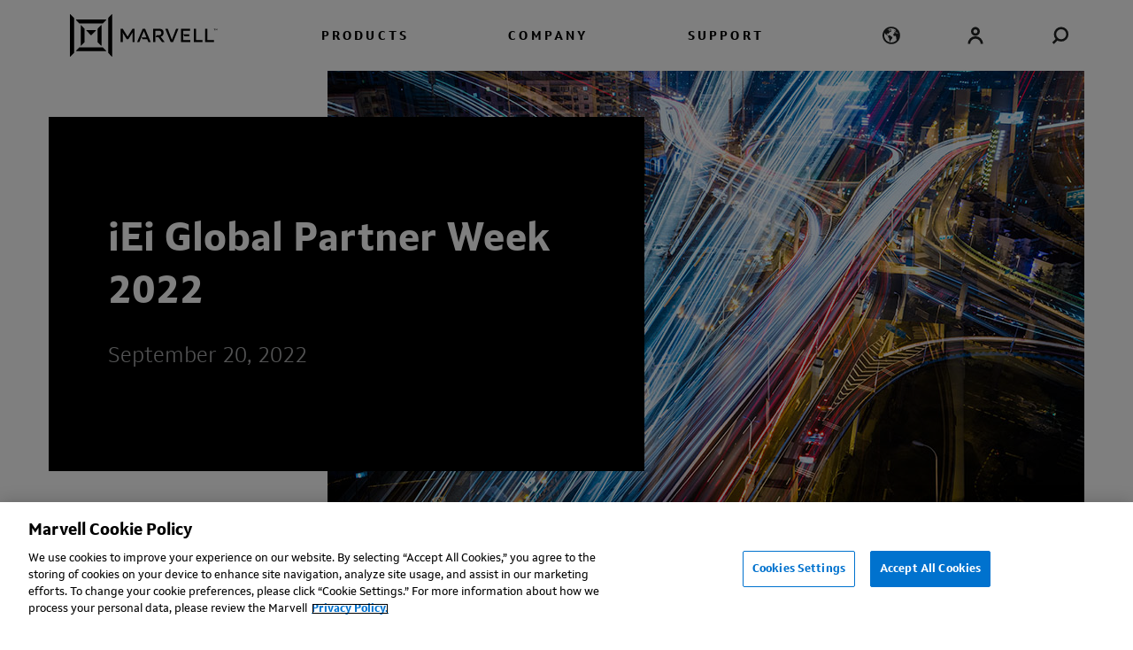

--- FILE ---
content_type: text/html;charset=utf-8
request_url: https://www.marvell.com/company/events/iei-2022.html
body_size: 13129
content:

<!DOCTYPE HTML>
<html lang="en">
    <head>
    <meta charset="UTF-8"/>
    
        <title>Company - Events - iEi Global Partner Week 2022 </title>
    
    
    <meta name="description" content="Open interfaces in the Radio Access Networks (RAN), originally envisioned only as a tool to increase competition, are now allowing cloud computing techniques to virtualize the RAN (vRAN) and take advantage of scaling methodologies that have been perfected by the Hyperscalers. Joel Brand, Senior Director, Processors at Marvell will provide some insight into these industry dynamics. "/>
    <meta name="template" content="landingpage"/>
    <meta name="viewport" content="width=device-width, initial-scale=1"/>
    

    <script defer="defer" type="text/javascript" src="https://rum.hlx.page/.rum/@adobe/helix-rum-js@%5E2/dist/micro.js" data-routing="p00000-e000000"></script>
<script src="https://www.recaptcha.net/recaptcha/api.js?render=explicit" defer></script>
<!-- OneTrust Cookies Consent Notice start for marvell.com -->

    <script type="text/javascript" src="https://cdn.cookielaw.org/consent/303133c3-19ca-4b9b-94c0-2acd3307879d/OtAutoBlock.js"></script>
    <script src="https://cdn.cookielaw.org/scripttemplates/otSDKStub.js" type="text/javascript" charset="UTF-8" data-domain-script="303133c3-19ca-4b9b-94c0-2acd3307879d"></script>
    <script type="text/javascript">
        function OptanonWrapper() { }
    </script>
    <script>
        function loadLinkedInInsightTag() {

            _linkedin_partner_id = "5554788";
            window._linkedin_data_partner_ids = window._linkedin_data_partner_ids || [];
            window._linkedin_data_partner_ids.push(_linkedin_partner_id);

            (function (l) {
                if (!l) {
                    window.lintrk = function (a, b) {
                        window.lintrk.q.push([a, b])
                    };
                    window.lintrk.q = [];
                }
                var s = document.getElementsByTagName("script")[0];
                var b = document.createElement("script");
                b.type = "text/javascript";
                b.async = true;
                b.src = "https://snap.licdn.com/li.lms-analytics/insight.min.js";
                s.parentNode.insertBefore(b, s);
            })(window.lintrk);
        }

        // Check if OptanonAlertBoxClosed cookie is present
        function getCookie(name) {
            let cookieArr = document.cookie.split(";");
            for (let i = 0; i < cookieArr.length; i++) {
                let cookiePair = cookieArr[i].split("=");
                if (name === cookiePair[0].trim()) {
                    return true;
                }
            }
            return false;
        }

        window.addEventListener('OneTrustGroupsUpdated', function () {
            //check for the cookies OptanonAlertBoxClosed and OptanonActiveGroups
            if (getCookie("OptanonAlertBoxClosed") && typeof OptanonActiveGroups !== 'undefined' && OptanonActiveGroups.indexOf('C0002') > -1) {
                loadLinkedInInsightTag();
            }
        });
    </script>
    <noscript><img height="1" width="1" style="display:none;" alt="" src="https://px.ads.linkedin.com/collect/?pid=5554788&fmt=gif"/>
    </noscript>

<!-- OneTrust Cookies Consent Notice end for marvell.com -->
<link rel="icon" sizes="192x192" href="/etc.clientlibs/marvell-com/clientlibs/clientlib-site/resources/icon-192x192.png"/>
<meta http-equiv="X-UA-Compatible" content="IE=Edge"/>





<meta id="gtmid" data-gtm-value="GTM-P57CJW4"/>
<meta name="google-site-verification" content="cPu8Ar6iLjeCfGgacVWrc3u_ep6u3WtXtdPpqtBMSwM"/>

    
    
<link rel="stylesheet" href="/etc.clientlibs/marvell-com/clientlibs/clientlib-base.min.css" type="text/css">
<script src="/etc.clientlibs/marvell-com/clientlibs/clientlibs-jquery.min.js"></script>
<script src="/etc.clientlibs/marvell-com/clientlibs/clientlib-base.min.js"></script>



    
    



    
    
<script src="/etc.clientlibs/marvell-com/clientlibs/clientlib-analytics.min.js"></script>



    
    
<link rel="stylesheet" href="/etc.clientlibs/marvell-com/clientlibs/clientlibs-vidyardplayer.min.css" type="text/css">
<script src="/etc.clientlibs/marvell-com/clientlibs/clientlibs-vidyardplayer.min.js"></script>







<div class="container youtube">
   <!-- Featurenews Youtube Modal -->
   <div class="modal fade hideheader" id="featurenews-video-model" tabindex="-1" role="dialog" aria-hidden="true">
      <div class="modal-dialog youtubemodal" role="document">
         <div class="modal-header">
            <h5 class="modal-title" id="featurenews-video-model-title"></h5>
         </div>
         <div class="modal-body nopadding">
            <button class="modal-close-button close-button-top" aria-label="Close"><span>Close</span><i></i><b></b></button>
            <iframe id="video" allow="autoplay" src="" width="900" height="560" frameborder="0" allowfullscreen=""></iframe>
            <button class="modal-close-button close-button-bottom" aria-label="Close"><span>Close</span><i></i><b></b></button>
         </div>
      </div>
   </div>
</div>

<meta name="viewport" content="width=device-width, initial-scale=1,shrink-to-fit=no"/>
<link rel="canonical" href="https://www.marvell.com/company/events/iei-2022.html"/>



<meta http-equiv="Last-Modified" content="Wed, 05 Jun 2024 00:55:03 GMT"/>

<meta property="og:title" content="Company - Events - iEi Global Partner Week 2022 "/>
<meta property="og:description" content="Open interfaces in the Radio Access Networks (RAN), originally envisioned only as a tool to increase competition, are now allowing cloud computing techniques to virtualize the RAN (vRAN) and take advantage of scaling methodologies that have been perfected by the Hyperscalers. Joel Brand, Senior Director, Processors at Marvell will provide some insight into these industry dynamics. "/>
<meta property="og:image" content="https://www.marvell.com/content/dam/marvell/en/company/images/marvell-essential-technology-done-right-logo-white.jpg"/>
<meta property="og:image:width"/>
<meta property="og:image:height"/>

<meta property="og:url" content="https://www.marvell.com/company/events/iei-2022.html"/>
<meta property="og:type"/>
<meta name="twitter:card" content="summary_large_image"/>
<meta name="twitter:site" content="@marvelltech"/>
<meta name="twitter:title" content="Company - Events - iEi Global Partner Week 2022 "/>
<meta name="twitter:description" content="Open interfaces in the Radio Access Networks (RAN), originally envisioned only as a tool to increase competition, are now allowing cloud computing techniques to virtualize the RAN (vRAN) and take advantage of scaling methodologies that have been perfected by the Hyperscalers. Joel Brand, Senior Director, Processors at Marvell will provide some insight into these industry dynamics. "/>
<meta name="twitter:image" content="https://www.marvell.com/content/dam/marvell/en/company/images/marvell-essential-technology-done-right-logo-white.jpg"/>
<meta name="twitter:image:width"/>
<meta name="twitter:image:height"/>












<link rel="canonical" href="https://www.marvell.com/company/events/iei-2022.html"/>




    
        <link rel="alternate" hreflang="en-US" href="https://www.marvell.com/company/events/iei-2022.html"/>
    
        <link rel="alternate" hreflang="zh-CN" href="https://cn.marvell.com/company/events/iei-2022.html"/>
    
        <link rel="alternate" hreflang="ja-JP" href="https://jp.marvell.com/company/events/iei-2022.html"/>
    

    <!-- x-default -->
    <link rel="alternate" hreflang="x-default" href="https://www.marvell.com/company/events/iei-2022.html"/>



    
    
    

    

    
    
    

    

<script>(window.BOOMR_mq=window.BOOMR_mq||[]).push(["addVar",{"rua.upush":"false","rua.cpush":"true","rua.upre":"false","rua.cpre":"true","rua.uprl":"false","rua.cprl":"false","rua.cprf":"false","rua.trans":"SJ-73030520-5744-4126-ab83-40281e525582","rua.cook":"false","rua.ims":"false","rua.ufprl":"false","rua.cfprl":"true","rua.isuxp":"false","rua.texp":"norulematch","rua.ceh":"false","rua.ueh":"false","rua.ieh.st":"0"}]);</script>
                              <script>!function(a){var e="https://s.go-mpulse.net/boomerang/",t="addEventListener";if("False"=="True")a.BOOMR_config=a.BOOMR_config||{},a.BOOMR_config.PageParams=a.BOOMR_config.PageParams||{},a.BOOMR_config.PageParams.pci=!0,e="https://s2.go-mpulse.net/boomerang/";if(window.BOOMR_API_key="VXTTA-8NWPK-Z8QA2-WVG2E-8D8RR",function(){function n(e){a.BOOMR_onload=e&&e.timeStamp||(new Date).getTime()}if(!a.BOOMR||!a.BOOMR.version&&!a.BOOMR.snippetExecuted){a.BOOMR=a.BOOMR||{},a.BOOMR.snippetExecuted=!0;var i,_,o,r=document.createElement("iframe");if(a[t])a[t]("load",n,!1);else if(a.attachEvent)a.attachEvent("onload",n);r.src="javascript:void(0)",r.title="",r.role="presentation",(r.frameElement||r).style.cssText="width:0;height:0;border:0;display:none;",o=document.getElementsByTagName("script")[0],o.parentNode.insertBefore(r,o);try{_=r.contentWindow.document}catch(O){i=document.domain,r.src="javascript:var d=document.open();d.domain='"+i+"';void(0);",_=r.contentWindow.document}_.open()._l=function(){var a=this.createElement("script");if(i)this.domain=i;a.id="boomr-if-as",a.src=e+"VXTTA-8NWPK-Z8QA2-WVG2E-8D8RR",BOOMR_lstart=(new Date).getTime(),this.body.appendChild(a)},_.write("<bo"+'dy onload="document._l();">'),_.close()}}(),"".length>0)if(a&&"performance"in a&&a.performance&&"function"==typeof a.performance.setResourceTimingBufferSize)a.performance.setResourceTimingBufferSize();!function(){if(BOOMR=a.BOOMR||{},BOOMR.plugins=BOOMR.plugins||{},!BOOMR.plugins.AK){var e="true"=="true"?1:0,t="",n="aocvemyx2u2s62lq7rna-f-437e09e63-clientnsv4-s.akamaihd.net",i="false"=="true"?2:1,_={"ak.v":"39","ak.cp":"1101264","ak.ai":parseInt("656651",10),"ak.ol":"0","ak.cr":8,"ak.ipv":4,"ak.proto":"h2","ak.rid":"d57b99e","ak.r":42311,"ak.a2":e,"ak.m":"a","ak.n":"essl","ak.bpcip":"3.133.82.0","ak.cport":50716,"ak.gh":"23.213.52.58","ak.quicv":"","ak.tlsv":"tls1.3","ak.0rtt":"","ak.0rtt.ed":"","ak.csrc":"-","ak.acc":"","ak.t":"1769012314","ak.ak":"hOBiQwZUYzCg5VSAfCLimQ==[base64]//n01PXJG8bWqawyA+IFnj2zI1X9fLk7lJw7rtbpeOCTEHZmFaAtAm1I5bYM9uDjpC2kjRXlCH7FhnCpJR3UWbBtNa+Z2bknkCsbeAvyUXIDOAmqlFKVCraEBUeC8NY1+Pqe3KANw6GGals6388dGuk5zyTkhkMz46Q/G/2voh59wHDO5POQln1F8flY06apII=","ak.pv":"32","ak.dpoabenc":"","ak.tf":i};if(""!==t)_["ak.ruds"]=t;var o={i:!1,av:function(e){var t="http.initiator";if(e&&(!e[t]||"spa_hard"===e[t]))_["ak.feo"]=void 0!==a.aFeoApplied?1:0,BOOMR.addVar(_)},rv:function(){var a=["ak.bpcip","ak.cport","ak.cr","ak.csrc","ak.gh","ak.ipv","ak.m","ak.n","ak.ol","ak.proto","ak.quicv","ak.tlsv","ak.0rtt","ak.0rtt.ed","ak.r","ak.acc","ak.t","ak.tf"];BOOMR.removeVar(a)}};BOOMR.plugins.AK={akVars:_,akDNSPreFetchDomain:n,init:function(){if(!o.i){var a=BOOMR.subscribe;a("before_beacon",o.av,null,null),a("onbeacon",o.rv,null,null),o.i=!0}return this},is_complete:function(){return!0}}}}()}(window);</script></head>
    <body class="page basicpage">
        
        
            



            <div class="root responsivegrid">


<div class="aem-Grid aem-Grid--12 aem-Grid--default--12 ">
    
    <div class="responsivegrid aem-GridColumn aem-GridColumn--default--12">


<div class="aem-Grid aem-Grid--12 aem-Grid--default--12 ">
    
    <div class="experiencefragment aem-GridColumn aem-GridColumn--default--12">

    
    

    



<div class="xf-content-height">
    


<div class="aem-Grid aem-Grid--12 aem-Grid--default--12 ">
    
    <div class="header aem-GridColumn aem-GridColumn--default--12">


<header class="mrvll-navigation" role="banner"> 
    <a href="#mainSection" class="visible_on_focus" aria-label="Skip to content">Skip to content</a>

    <div class="mrvll-nav-bar">
        <div class="container">
            <div class="mrvll-logo">
                <div data-cmp-is="image" data-cmp-src="/content/experience-fragments/marvell_site/en/site/marvell-header/master/_jcr_content/root/header_copy/logo.coreimg{.width}.svg/1617133206519/marvell-logo.svg" data-asset="/content/dam/marvell/en/global/marvell-logo.svg" data-asset-id="e32c885e-445d-4663-b55a-1242ee867bd9" data-title="Marvell logo – Marvell Semiconductor" class="cmp-image" itemscope itemtype="https://schema.org/ImageObject">
    <a class="cmp-image__link" href="/" data-cmp-hook-image="link" target="_self" aria-label="Marvell Logo">
        
            
            <img src="/content/dam/marvell/en/global/marvell-logo.svg" class="cmp-image__image" itemprop="contentUrl" data-cmp-hook-image="image" alt="Marvell logo – Marvell Semiconductor"/>
            
        
    </a>
    
    
</div>

    

            </div>

            <div class="mrvll-nav-items" role="navigation" aria-label="Main">
                <ul aria-label="Marvell" role="menubar" class="mrvll-nav-items-wrapper">
                    
                        
                        

                            <li role="none" class="mrvll-nav-item" data-item="products">
								<button role="menuitem" type="button" aria-haspopup="true" aria-expanded="false" class="bg-none border-none" data-item="products">PRODUCTS</button>
							</li>

                        
                    
                        
                        

                            <li role="none" class="mrvll-nav-item" data-item="company">
								<button role="menuitem" type="button" aria-haspopup="true" aria-expanded="false" class="bg-none border-none" data-item="company">COMPANY</button>
							</li>

                        
                    
                        
                        

                            <li role="none" class="mrvll-nav-item" data-item="support">
								<button role="menuitem" type="button" aria-haspopup="true" aria-expanded="false" class="bg-none border-none" data-item="support">SUPPORT</button>
							</li>

                        
                    
                </ul>
            </div>

            <div class="mrvll-nav-icons">
                <button aria-label="language change menu" id="laguageSelectionDropdown" class="mrvll-nav-icon mrvll-nav-icon-lang d-none d-lg-flex bg-none border-none" aria-haspopup="true" aria-expanded="false">
                    <div class="mrvll-menu-generic mrvll-menu-lang" aria-labelledby="laguageSelectionDropdown">
                        <nav class="cmp-languagenavigation">
    <ul class="cmp-languagenavigation__group d-none d-lg-flex">
        
    <li class="cmp-languagenavigation__item cmp-languagenavigation__item--langcode-en cmp-languagenavigation__item--level-0 cmp-languagenavigation__item--active  selected">
        
    
    <a class="cmp-languagenavigation__item-link " href="/company/events/iei-2022.html" hreflang="en" lang="en" rel="alternate" title="English">English</a>

        
    </li>

    
        
    <li class="cmp-languagenavigation__item cmp-languagenavigation__item--langcode-zh cmp-languagenavigation__item--level-0  ">
        
    
    <a class="cmp-languagenavigation__item-link " href="https://cn.marvell.com/" hreflang="zh" lang="zh" rel="alternate" title="中文 (Chinese)">中文 (Chinese)</a>

        
    </li>

    
        
    <li class="cmp-languagenavigation__item cmp-languagenavigation__item--langcode-ja cmp-languagenavigation__item--level-0  ">
        
    
    <a class="cmp-languagenavigation__item-link " href="https://jp.marvell.com/" hreflang="ja" lang="ja" rel="alternate" title="日本語 (Japanese)">日本語 (Japanese)</a>

        
    </li>

    </ul>
</nav>

    




                    </div>
                </button>
                <a class="mrvll-nav-icon mrvll-nav-icon-login d-none d-lg-flex" title="Login link" href="https://www.marvell.com/portal" data-gtm-event-label="/content/marvell-com/en/home/company/events/iei-2022.html" aria-label="Login to Marvell Portal">
                    <span style="position: absolute; width: 1px; height: 1px; padding: 0; margin: -1px; overflow: hidden; clip: rect(0, 0, 0, 0); white-space: nowrap; border: 0 !important;">Login</span>
                </a>

                <button title="search icon" class="mrvll-nav-icon mrvll-nav-icon-search d-flex align-items-center bg-none border-none"><div class="close-x-icon"><span></span><span></span><span></span></div></button>
                <div class="mrvll-nav-icon mrvll-nav-icon-toggle d-flex d-lg-none"><button aria-label="Toggle the menu" class="animated-toggle-icon"><span></span><span></span><span></span></button></div>
            </div>
        </div>
    </div>

    <div class="mrvll-nav-blackout"></div>



    <div role="searchbox" id="searchboxContainer" class="mrvll-menu-generic mrvll-menu-search">
        
    
<link rel="stylesheet" href="/etc.clientlibs/marvell-com/components/content/search/clientlib.min.css" type="text/css">
<script src="/etc.clientlibs/marvell-com/components/content/search/clientlib.min.js"></script>




<section class="mobile-search">
    <div class="mrvll-input-wrapper">
        <input name="quick search" title="Type to search" id="quickSearchId" class="cmp-search__input header-search" data-cmp-hook-search="input" type="text" placeholder="Search Marvell.com" role="combobox" aria-autocomplete="list" aria-haspopup="true" aria-invalid="false" aria-expanded="false"/>
    </div>
</section>
    </div>

    <div class="mrvll-menu-generic mrvll-menu" id="mrvll-menu-generic-mrvll-menu">
        <div class="mrvll-menu-mobile">
            <div class="mrvll-menu-first-screen" id="mrvll-menu-first-screen">

                <ul class="mrvll-menu-mobile-toplinks">
                    
                        
                        
                            <li tabindex="0" data-item="products">PRODUCTS</li>
                        
                    
                        
                        
                            <li tabindex="0" data-item="company">COMPANY</li>
                        
                    
                        
                        
                            <li tabindex="0" data-item="support">SUPPORT</li>
                        
                    
                </ul>
                <div class="mrvll-nav-mobile-icons">
                    <a href="https://www.marvell.com/portal" aria-label="Login to Marvell Portal"><div class="mrvll-nav-icon mrvll-nav-icon-login" data-gtm-event-label="/content/marvell-com/en/home/company/events/iei-2022.html">Login</div></a>

                    <nav class="cmp-languagenavigation">
 <ul class="cmp-languagenavigation__group">
      
         <div class="mrvll-nav-icon mrvll-nav-icon-lang collapsed" role="button" data-toggle="collapse" href="#mobileLangIcon" aria-expanded="false" aria-controls="lang-icon">
         <span PUT BLUE DASH BG HERE>English</span>
         </div>
         <div class="collapse" id="mobileLangIcon">
      
      
   
      
      
        <div class="lang-unselected"><a href="https://cn.marvell.com/"> 中文 (Chinese)</a></div>
      
   
      
      
        <div class="lang-unselected"><a href="https://jp.marvell.com/"> 日本語 (Japanese)</a></div>
      
   </ul>
</nav>

    




                </div>
            </div>
            <div class="mrvll-menu-second-screen">
                
                    
                    <div class="mrvll-menu-second-screen-item" data-item="products">
                        <ul class="mrvll-menu-mobile-toplinks">
                            <li tabindex="-1">PRODUCTS</li>
                        </ul>
                        
                            <div class="mrvll-menu-content">
                                <div class="mrvll-menu-product-filters">
                                    <ul>
                                        
                                            
                                                <li tabindex="-1" class="menuitem filter-selected" data-item="type">BY TYPE</li>
                                            
                                            
                                        
                                            
                                            
                                                <li tabindex="-1" class="menuitem" data-item="market">BY MARKET</li>
                                            
                                        
                                    </ul>

                                </div>
                                
                                    
                                        <div class="mrvll-menu-filter-content filter-selected" data-item="type">
                                            
                                                <div role="none" class="mrvll-menu-section-title">Compute</div>
                                                <ul>
                                                    
                                                        <li>
                                                            
                                                            
                                                                <a href="/products/cxl.html" class="data-sublink" data-gtm-event-action="Header" data-gtm-event-label="CXL">CXL</a>
                                                            
                                                        </li>

                                                    
                                                        <li>
                                                            
                                                            
                                                                <a href="/products/data-processing-units.html" class="data-sublink" data-gtm-event-action="Header" data-gtm-event-label="Data Processing Units">Data Processing Units</a>
                                                            
                                                        </li>

                                                    
                                                        <li>
                                                            
                                                            
                                                                <a href="/products/security-solutions.html" class="data-sublink" data-gtm-event-action="Header" data-gtm-event-label="Security">Security</a>
                                                            
                                                        </li>

                                                    
                                                </ul>

                                            
                                                <div role="none" class="mrvll-menu-section-title">Networking</div>
                                                <ul>
                                                    
                                                        <li>
                                                            
                                                            
                                                                <a href="/products/coherent-dsp.html" class="data-sublink" data-gtm-event-action="Header" data-gtm-event-label="Coherent DSP">Coherent DSPs</a>
                                                            
                                                        </li>

                                                    
                                                        <li>
                                                            
                                                            
                                                                <a href="/products/coherent-lite-dsp.html" class="data-sublink" data-gtm-event-action="Header" data-gtm-event-label="Coherent-lite DSPs">Coherent-lite DSPs</a>
                                                            
                                                        </li>

                                                    
                                                        <li>
                                                            
                                                            
                                                                <a href="/products/data-center-switches.html" class="data-sublink" data-gtm-event-action="Header" data-gtm-event-label="Data Center Switches">Data Center Switches</a>
                                                            
                                                        </li>

                                                    
                                                        <li>
                                                            
                                                            
                                                                <a href="/products/optical-modules.html" class="data-sublink" data-gtm-event-action="Header" data-gtm-event-label="Optical Modules">DCI Optical Modules</a>
                                                            
                                                        </li>

                                                    
                                                        <li>
                                                            
                                                            
                                                                <a href="/products/enterprise-switches.html" class="data-sublink" data-gtm-event-action="Header" data-gtm-event-label="Enterprise Switches">Enterprise Switches</a>
                                                            
                                                        </li>

                                                    
                                                        <li>
                                                            
                                                            
                                                                <a href="/products/ethernet-adapters-and-controllers.html" class="data-sublink" data-gtm-event-action="Header" data-gtm-event-label="Ethernet Controllers">Ethernet Controllers</a>
                                                            
                                                        </li>

                                                    
                                                        <li>
                                                            
                                                            
                                                                <a href="/products/ethernet-phys.html" class="data-sublink" data-gtm-event-action="Header" data-gtm-event-label="Ethernet PHYs">Ethernet PHYs</a>
                                                            
                                                        </li>

                                                    
                                                        <li>
                                                            
                                                            
                                                                <a href="/products/linear-driver.html" class="data-sublink" data-gtm-event-action="Header" data-gtm-event-label="Linear Driver">Linear Drivers</a>
                                                            
                                                        </li>

                                                    
                                                        <li>
                                                            
                                                            
                                                                <a href="/products/pam-dsp.html" class="data-sublink" data-gtm-event-action="Header" data-gtm-event-label="PAM DSP">PAM DSPs</a>
                                                            
                                                        </li>

                                                    
                                                        <li>
                                                            
                                                            
                                                                <a href="/products/pcie-retimers.html" class="data-sublink" data-gtm-event-action="Header" data-gtm-event-label="PCIe Retimers">PCIe Retimers</a>
                                                            
                                                        </li>

                                                    
                                                        <li>
                                                            
                                                            
                                                                <a href="/products/transimpedance-amplifiers.html" class="data-sublink" data-gtm-event-action="Header" data-gtm-event-label="Transimpedance Amplifiers">Transimpedance Amplifiers</a>
                                                            
                                                        </li>

                                                    
                                                </ul>

                                            
                                                <div role="none" class="mrvll-menu-section-title">Storage</div>
                                                <ul>
                                                    
                                                        <li>
                                                            
                                                            
                                                                <a href="/products/fibre-channel-adapters-and-controllers.html" class="data-sublink" data-gtm-event-action="Header" data-gtm-event-label="Fibre Channel">Fibre Channel</a>
                                                            
                                                        </li>

                                                    
                                                        <li>
                                                            
                                                            
                                                                <a href="/products/hdd.html" class="data-sublink" data-gtm-event-action="Header" data-gtm-event-label="HDD">HDD</a>
                                                            
                                                        </li>

                                                    
                                                        <li>
                                                            
                                                            
                                                                <a href="/products/system-solutions.html" class="data-sublink" data-gtm-event-action="Header" data-gtm-event-label="Storage Accelerators">Storage Accelerators</a>
                                                            
                                                        </li>

                                                    
                                                        <li>
                                                            
                                                            
                                                                <a href="/products/ssd-controllers.html" class="data-sublink" data-gtm-event-action="Header" data-gtm-event-label="SSD Controllers">SSD Controllers</a>
                                                            
                                                        </li>

                                                    
                                                </ul>

                                            
                                                <div role="none" class="mrvll-menu-section-title">Custom</div>
                                                <ul>
                                                    
                                                        <li>
                                                            
                                                            
                                                                <a href="/products/custom-asic.html" class="data-sublink" data-gtm-event-action="Header" data-gtm-event-label="ASIC">ASIC</a>
                                                            
                                                        </li>

                                                    
                                                        <li>
                                                            
                                                            
                                                                <a href="/products/custom-asic/marvell-government-solutions.html" class="data-sublink" data-gtm-event-action="Header" data-gtm-event-label="MGS">Marvell Government Solutions</a>
                                                            
                                                        </li>

                                                    
                                                </ul>

                                            
                                        </div>

                                    
                                    
                                
                                    
                                    
                                        <div class="mrvll-menu-filter-content" data-item="market">
                                            
                                                <div class="mrvll-menu-mainheader-outbound mrvll-menu-section-title">
                                                    
                                                    
                                                        <a href="/solutions/data-center.html" class="data-sublink" data-gtm-event-action="Header" data-gtm-event-label="Data Center &amp; Cloud">Data Center </a>
                                                    
                                                </div>

                                            
                                                <div class="mrvll-menu-mainheader-outbound mrvll-menu-section-title">
                                                    
                                                    
                                                        <a href="/solutions/enterprise.html" class="data-sublink" data-gtm-event-action="Header" data-gtm-event-label="Enterprise">Enterprise</a>
                                                    
                                                </div>

                                            
                                                <div class="mrvll-menu-mainheader-outbound mrvll-menu-section-title">
                                                    
                                                    
                                                        <a href="/solutions/carrier.html" class="data-sublink" data-gtm-event-action="Header" data-gtm-event-label="Carrier">Carrier</a>
                                                    
                                                </div>

                                            

                                        </div>
                                    
                                
                            </div>

                        
                        
                        
                    </div>


                
                    
                    <div class="mrvll-menu-second-screen-item" data-item="company">
                        <ul class="mrvll-menu-mobile-toplinks">
                            <li tabindex="-1">COMPANY</li>
                        </ul>
                        
                        
                            <div class="mrvll-menu-content">
                                <div role="navigation" class="mrvll-menu-filter-content filter-selected" data-item="type">
                                    
                                        <div class="mrvll-menu-section-title">Our Company</div>
                                        <ul aria-label="Our Company">
                                            
                                                <li role="none">
                                                    
                                                    
                                                        <a href="/company.html" class="menuitem data-sublink" data-gtm-event-action="Header" data-gtm-event-label="About">About</a>
                                                    
                                                </li>
                                            
                                                <li role="none">
                                                    
                                                    
                                                        <a href="/company/careers.html" class="menuitem data-sublink" data-gtm-event-action="Header" data-gtm-event-label="Careers">Careers</a>
                                                    
                                                </li>
                                            
                                                <li role="none">
                                                    
                                                    
                                                        <a href="/company/sustainability.html" class="menuitem data-sublink" data-gtm-event-action="Header" data-gtm-event-label="Sustainability">Sustainability</a>
                                                    
                                                </li>
                                            
                                                <li role="none">
                                                    
                                                        <a href="https://investor.marvell.com/?src=main" class="menuitem data-sublink" data-gtm-event-action="Investors" data-gtm-event-label="/content/marvell-com/en/home/company/events/iei-2022.html">Investors</a>
                                                    
                                                    
                                                </li>
                                            
                                                <li role="none">
                                                    
                                                    
                                                        <a href="/company/leadership/executive-team.html" class="menuitem data-sublink" data-gtm-event-action="Header" data-gtm-event-label="Leadership">Leadership</a>
                                                    
                                                </li>
                                            
                                        </ul>
                                    
                                        <div class="mrvll-menu-section-title">Media</div>
                                        <ul aria-label="Media">
                                            
                                                <li role="none">
                                                    
                                                        <a href="https://blogs.marvell.com/" class="menuitem data-sublink" data-gtm-event-action="Blog" data-gtm-event-label="/content/marvell-com/en/home/company/events/iei-2022.html">Blog</a>
                                                    
                                                    
                                                </li>
                                            
                                                <li role="none">
                                                    
                                                    
                                                        <a href="/company/events.html" class="menuitem data-sublink" data-gtm-event-action="Header" data-gtm-event-label="Events">Events</a>
                                                    
                                                </li>
                                            
                                                <li role="none">
                                                    
                                                    
                                                        <a href="/company/media-kit.html" class="menuitem data-sublink" data-gtm-event-action="Header" data-gtm-event-label="Media Kit">Media Kit</a>
                                                    
                                                </li>
                                            
                                                <li role="none">
                                                    
                                                    
                                                        <a href="/company/newsroom.html" class="menuitem data-sublink" data-gtm-event-action="Header" data-gtm-event-label="Newsroom">Newsroom</a>
                                                    
                                                </li>
                                            
                                                <li role="none">
                                                    
                                                    
                                                        <a href="https://videos.marvell.com/" class="menuitem data-sublink" data-gtm-event-action="Header" data-gtm-event-label="Videos">Videos</a>
                                                    
                                                </li>
                                            
                                        </ul>
                                    
                                        <div class="mrvll-menu-section-title">Contact</div>
                                        <ul aria-label="Contact">
                                            
                                                <li role="none">
                                                    
                                                    
                                                        <a href="/company/contact.html" class="menuitem data-sublink" data-gtm-event-action="Header" data-gtm-event-label="Contact Us">Contact Us</a>
                                                    
                                                </li>
                                            
                                                <li role="none">
                                                    
                                                    
                                                        <a href="/company/offices.html" class="menuitem data-sublink" data-gtm-event-action="Header" data-gtm-event-label="Locations">Locations</a>
                                                    
                                                </li>
                                            
                                                <li role="none">
                                                    
                                                    
                                                        <a href="/company/sales.html" class="menuitem data-sublink" data-gtm-event-action="Header" data-gtm-event-label="Sales">Sales</a>
                                                    
                                                </li>
                                            
                                                <li role="none">
                                                    
                                                    
                                                        <a href="/support.html" class="menuitem data-sublink" data-gtm-event-action="Header" data-gtm-event-label="Support">Support</a>
                                                    
                                                </li>
                                            
                                        </ul>
                                    
                                </div>
                            </div>
                        
                        
                    </div>


                
                    
                    <div class="mrvll-menu-second-screen-item" data-item="support">
                        <ul class="mrvll-menu-mobile-toplinks">
                            <li tabindex="-1">SUPPORT</li>
                        </ul>
                        
                        
                        
                            <div class="mrvll-menu-content">
                                <div class="mrvll-menu-filter-content filter-selected" data-item="type">
                                    
                                        <div class="mrvll-menu-section-title">Support by Product</div>
                                        <ul aria-label="Support by Product" role="menu">
                                            
                                                <li role="none">
                                                    
                                                    
                                                        <a href="/support/custom-asic.html" class="menuitem data-sublink" data-gtm-event-action="Header" data-gtm-event-label="Custom ASIC">Custom ASIC</a>
                                                    
                                                </li>
                                            
                                                <li role="none">
                                                    
                                                    
                                                        <a href="/support/data-processing-units.html" class="menuitem data-sublink" data-gtm-event-action="Header" data-gtm-event-label="Data Processing Units">Data Processing Units</a>
                                                    
                                                </li>
                                            
                                                <li role="none">
                                                    
                                                    
                                                        <a href="/support/ethernet-adapters-and-controllers.html" class="menuitem data-sublink" data-gtm-event-action="Header" data-gtm-event-label="Ethernet Controllers">Ethernet Controllers</a>
                                                    
                                                </li>
                                            
                                                <li role="none">
                                                    
                                                    
                                                        <a href="/support/fibre-channel-adapters.html" class="menuitem data-sublink" data-gtm-event-action="Header" data-gtm-event-label="Fibre Channel">Fibre Channel</a>
                                                    
                                                </li>
                                            
                                        </ul>
                                    
                                        <div class="mrvll-menu-section-title"></div>
                                        <ul role="menu">
                                            
                                                <li role="none">
                                                    
                                                    
                                                        <a href="/support/phy-transceivers.html" class="menuitem data-sublink" data-gtm-event-action="Header" data-gtm-event-label="Ethernet PHYs">Ethernet PHYs</a>
                                                    
                                                </li>
                                            
                                                <li role="none">
                                                    
                                                    
                                                        <a href="/support/security-solutions.html" class="menuitem data-sublink" data-gtm-event-action="Header" data-gtm-event-label="Security Solutions">Security Solutions</a>
                                                    
                                                </li>
                                            
                                                <li role="none">
                                                    
                                                    
                                                        <a href="/support/storage.html" class="menuitem data-sublink" data-gtm-event-action="Header" data-gtm-event-label="Storage">Storage</a>
                                                    
                                                </li>
                                            
                                                <li role="none">
                                                    
                                                    
                                                        <a href="/support/switching.html" class="menuitem data-sublink" data-gtm-event-action="Header" data-gtm-event-label="Ethernet Switches Support">Ethernet Switches</a>
                                                    
                                                </li>
                                            
                                        </ul>
                                    
                                        <div class="mrvll-menu-section-title">Tools &amp; Resources</div>
                                        <ul aria-label="Tools &amp; Resources" role="menu">
                                            
                                                <li role="none">
                                                    
                                                    
                                                        <a href="https://www.marvell.com/portal" class="menuitem data-sublink" data-gtm-event-action="Header" data-gtm-event-label="Customer Portal Login">Customer Portal Login</a>
                                                    
                                                </li>
                                            
                                                <li role="none">
                                                    
                                                    
                                                        <a href="/support/doc-library.html" class="menuitem data-sublink" data-gtm-event-action="Header" data-gtm-event-label="Document Library">Public Document Library</a>
                                                    
                                                </li>
                                            
                                                <li role="none">
                                                    
                                                    
                                                        <a href="/support/downloads.html" class="menuitem data-sublink" data-gtm-event-action="Header" data-gtm-event-label="Driver Downloads">Public Driver Downloads</a>
                                                    
                                                </li>
                                            
                                                <li role="none">
                                                    
                                                    
                                                        <a href="/product-security-incident-reporting.html" class="menuitem data-sublink" data-gtm-event-action="Header" data-gtm-event-label="Product Security Center">Product Security Center</a>
                                                    
                                                </li>
                                            
                                        </ul>
                                    
                                </div>
                            </div>
                        
                    </div>


                
            </div>
        </div>


        <div class="mrvll-menu-desktop container">
            
                

                
                    <div class="mrvll-menu-category current-item" tabindex="-1" data-item="products">

                        <div class="row u-mr-0">
                            <div class="col-xs-9">
                                
                                    
                                        <div role="none" class="mrvll-menu-subheader">BY TYPE</div>
                                        <div class="row">
                                            
                                                <div class="col-xs-3" role="navigation">
                                                    <div role="none" aria-hidden="true" class="mrvll-menu-mainheader">Compute</div>

                                                    <ul aria-label="BY TYPE Compute" class="mrvll-menu-sublinks">
                                                        
                                                            <li role="none">
                                                                
                                                                
                                                                    <a href="/products/cxl.html" class="menuitem data-sublink" data-gtm-event-action="Header" data-gtm-event-label="CXL">CXL</a>
                                                                
                                                            </li>
                                                        
                                                            <li role="none">
                                                                
                                                                
                                                                    <a href="/products/data-processing-units.html" class="menuitem data-sublink" data-gtm-event-action="Header" data-gtm-event-label="Data Processing Units">Data Processing Units</a>
                                                                
                                                            </li>
                                                        
                                                            <li role="none">
                                                                
                                                                
                                                                    <a href="/products/security-solutions.html" class="menuitem data-sublink" data-gtm-event-action="Header" data-gtm-event-label="Security">Security</a>
                                                                
                                                            </li>
                                                        
                                                    </ul>

                                                </div>
                                            
                                                <div class="col-xs-3" role="navigation">
                                                    <div role="none" aria-hidden="true" class="mrvll-menu-mainheader">Networking</div>

                                                    <ul aria-label="BY TYPE Networking" class="mrvll-menu-sublinks">
                                                        
                                                            <li role="none">
                                                                
                                                                
                                                                    <a href="/products/coherent-dsp.html" class="menuitem data-sublink" data-gtm-event-action="Header" data-gtm-event-label="Coherent DSP">Coherent DSPs</a>
                                                                
                                                            </li>
                                                        
                                                            <li role="none">
                                                                
                                                                
                                                                    <a href="/products/coherent-lite-dsp.html" class="menuitem data-sublink" data-gtm-event-action="Header" data-gtm-event-label="Coherent-lite DSPs">Coherent-lite DSPs</a>
                                                                
                                                            </li>
                                                        
                                                            <li role="none">
                                                                
                                                                
                                                                    <a href="/products/data-center-switches.html" class="menuitem data-sublink" data-gtm-event-action="Header" data-gtm-event-label="Data Center Switches">Data Center Switches</a>
                                                                
                                                            </li>
                                                        
                                                            <li role="none">
                                                                
                                                                
                                                                    <a href="/products/optical-modules.html" class="menuitem data-sublink" data-gtm-event-action="Header" data-gtm-event-label="Optical Modules">DCI Optical Modules</a>
                                                                
                                                            </li>
                                                        
                                                            <li role="none">
                                                                
                                                                
                                                                    <a href="/products/enterprise-switches.html" class="menuitem data-sublink" data-gtm-event-action="Header" data-gtm-event-label="Enterprise Switches">Enterprise Switches</a>
                                                                
                                                            </li>
                                                        
                                                            <li role="none">
                                                                
                                                                
                                                                    <a href="/products/ethernet-adapters-and-controllers.html" class="menuitem data-sublink" data-gtm-event-action="Header" data-gtm-event-label="Ethernet Controllers">Ethernet Controllers</a>
                                                                
                                                            </li>
                                                        
                                                            <li role="none">
                                                                
                                                                
                                                                    <a href="/products/ethernet-phys.html" class="menuitem data-sublink" data-gtm-event-action="Header" data-gtm-event-label="Ethernet PHYs">Ethernet PHYs</a>
                                                                
                                                            </li>
                                                        
                                                            <li role="none">
                                                                
                                                                
                                                                    <a href="/products/linear-driver.html" class="menuitem data-sublink" data-gtm-event-action="Header" data-gtm-event-label="Linear Driver">Linear Drivers</a>
                                                                
                                                            </li>
                                                        
                                                            <li role="none">
                                                                
                                                                
                                                                    <a href="/products/pam-dsp.html" class="menuitem data-sublink" data-gtm-event-action="Header" data-gtm-event-label="PAM DSP">PAM DSPs</a>
                                                                
                                                            </li>
                                                        
                                                            <li role="none">
                                                                
                                                                
                                                                    <a href="/products/pcie-retimers.html" class="menuitem data-sublink" data-gtm-event-action="Header" data-gtm-event-label="PCIe Retimers">PCIe Retimers</a>
                                                                
                                                            </li>
                                                        
                                                            <li role="none">
                                                                
                                                                
                                                                    <a href="/products/transimpedance-amplifiers.html" class="menuitem data-sublink" data-gtm-event-action="Header" data-gtm-event-label="Transimpedance Amplifiers">Transimpedance Amplifiers</a>
                                                                
                                                            </li>
                                                        
                                                    </ul>

                                                </div>
                                            
                                                <div class="col-xs-3" role="navigation">
                                                    <div role="none" aria-hidden="true" class="mrvll-menu-mainheader">Storage</div>

                                                    <ul aria-label="BY TYPE Storage" class="mrvll-menu-sublinks">
                                                        
                                                            <li role="none">
                                                                
                                                                
                                                                    <a href="/products/fibre-channel-adapters-and-controllers.html" class="menuitem data-sublink" data-gtm-event-action="Header" data-gtm-event-label="Fibre Channel">Fibre Channel</a>
                                                                
                                                            </li>
                                                        
                                                            <li role="none">
                                                                
                                                                
                                                                    <a href="/products/hdd.html" class="menuitem data-sublink" data-gtm-event-action="Header" data-gtm-event-label="HDD">HDD</a>
                                                                
                                                            </li>
                                                        
                                                            <li role="none">
                                                                
                                                                
                                                                    <a href="/products/system-solutions.html" class="menuitem data-sublink" data-gtm-event-action="Header" data-gtm-event-label="Storage Accelerators">Storage Accelerators</a>
                                                                
                                                            </li>
                                                        
                                                            <li role="none">
                                                                
                                                                
                                                                    <a href="/products/ssd-controllers.html" class="menuitem data-sublink" data-gtm-event-action="Header" data-gtm-event-label="SSD Controllers">SSD Controllers</a>
                                                                
                                                            </li>
                                                        
                                                    </ul>

                                                </div>
                                            
                                                <div class="col-xs-3" role="navigation">
                                                    <div role="none" aria-hidden="true" class="mrvll-menu-mainheader">Custom</div>

                                                    <ul aria-label="BY TYPE Custom" class="mrvll-menu-sublinks">
                                                        
                                                            <li role="none">
                                                                
                                                                
                                                                    <a href="/products/custom-asic.html" class="menuitem data-sublink" data-gtm-event-action="Header" data-gtm-event-label="ASIC">ASIC</a>
                                                                
                                                            </li>
                                                        
                                                            <li role="none">
                                                                
                                                                
                                                                    <a href="/products/custom-asic/marvell-government-solutions.html" class="menuitem data-sublink" data-gtm-event-action="Header" data-gtm-event-label="MGS">Marvell Government Solutions</a>
                                                                
                                                            </li>
                                                        
                                                    </ul>

                                                </div>
                                            
                                        </div>
                                        <div class="col-xs-12 mrvll-menu-line">
                                        </div>
                                    


                                    
                                
                                    


                                    
                                        <div class="row">

                                            <div class="col-xs-12" role="navigation">
                                                <div role="none" aria-hidden="true" class="mrvll-menu-subheader">BY MARKET</div>
                                                <ul class="d-flex" aria-label="BY MARKET">
                                                    
                                                        <li role="none" class="mrvll-menu-mainheader mrvll-menu-mainheader-outbound">
                                                            
                                                            
                                                                <a href="/solutions/data-center.html" class="menuitem data-sublink" data-gtm-event-action="Header" data-gtm-event-label="Data Center &amp; Cloud">Data Center </a>
                                                            
                                                        </li>
                                                    
                                                        <li role="none" class="mrvll-menu-mainheader mrvll-menu-mainheader-outbound">
                                                            
                                                            
                                                                <a href="/solutions/enterprise.html" class="menuitem data-sublink" data-gtm-event-action="Header" data-gtm-event-label="Enterprise">Enterprise</a>
                                                            
                                                        </li>
                                                    
                                                        <li role="none" class="mrvll-menu-mainheader mrvll-menu-mainheader-outbound">
                                                            
                                                            
                                                                <a href="/solutions/carrier.html" class="menuitem data-sublink" data-gtm-event-action="Header" data-gtm-event-label="Carrier">Carrier</a>
                                                            
                                                        </li>
                                                    

                                                </ul>
                                            </div>
                                        </div>
                                    
                                
                            </div>
                            <div class="col-xs-3 u-pr-0 u-pl-0">
                                <div class="mrvll-menu-feature" style="background-image:url('/content/dam/marvell/en/global/nav-menu-feature-video.png');">
                                    <a class="menuitem" href="https://videos.marvell.com/">
                                        <p><p style="font-size: 24.0px;line-height: 120.0%;color: rgb(255,255,255);">Watch the latest</p>
<p style="font-size: 32.0px;line-height: 120.0%;"><b style="color: rgb(255,255,255);">Marvell Essential Technology Videos</b></p>
</p>
                                        <span>WATCH NOW</span>
                                    </a>
                                </div>

                            </div>
                        </div>

                    </div>
                
                
                
            
                

                
                

                    <div class="mrvll-menu-category" tabindex="-1" data-item="company">
                        <div class="row u-mr-0">
                            
                                <div class="col-xs-3" role="navigation">
                                    <div role="none" aria-hidden="true" class="mrvll-menu-mainheader">
                                        
                                        Our Company
                                    </div>
                                    
                                        <ul class="mrvll-menu-sublinks" aria-label="Our Company">
                                            
                                                <li role="none">
                                                    
                                                    
                                                        <a href="/company.html" class="menuitem data-sublink" data-gtm-event-action="Header" data-gtm-event-label="About">About</a>
                                                    
                                                </li>
                                            
                                                <li role="none">
                                                    
                                                    
                                                        <a href="/company/careers.html" class="menuitem data-sublink" data-gtm-event-action="Header" data-gtm-event-label="Careers">Careers</a>
                                                    
                                                </li>
                                            
                                                <li role="none">
                                                    
                                                    
                                                        <a href="/company/sustainability.html" class="menuitem data-sublink" data-gtm-event-action="Header" data-gtm-event-label="Sustainability">Sustainability</a>
                                                    
                                                </li>
                                            
                                                <li role="none">
                                                    
                                                        <a href="https://investor.marvell.com/?src=main" class="menuitem data-sublink" data-gtm-event-action="Investors" data-gtm-event-label="/content/marvell-com/en/home/company/events/iei-2022.html">Investors</a>
                                                    
                                                    
                                                </li>
                                            
                                                <li role="none">
                                                    
                                                    
                                                        <a href="/company/leadership/executive-team.html" class="menuitem data-sublink" data-gtm-event-action="Header" data-gtm-event-label="Leadership">Leadership</a>
                                                    
                                                </li>
                                            
                                        </ul>
                                   
                                </div>
                            
                                <div class="col-xs-3" role="navigation">
                                    <div role="none" aria-hidden="true" class="mrvll-menu-mainheader">
                                        
                                        Media
                                    </div>
                                    
                                        <ul class="mrvll-menu-sublinks" aria-label="Media">
                                            
                                                <li role="none">
                                                    
                                                        <a href="https://blogs.marvell.com/" class="menuitem data-sublink" data-gtm-event-action="Blog" data-gtm-event-label="/content/marvell-com/en/home/company/events/iei-2022.html">Blog</a>
                                                    
                                                    
                                                </li>
                                            
                                                <li role="none">
                                                    
                                                    
                                                        <a href="/company/events.html" class="menuitem data-sublink" data-gtm-event-action="Header" data-gtm-event-label="Events">Events</a>
                                                    
                                                </li>
                                            
                                                <li role="none">
                                                    
                                                    
                                                        <a href="/company/media-kit.html" class="menuitem data-sublink" data-gtm-event-action="Header" data-gtm-event-label="Media Kit">Media Kit</a>
                                                    
                                                </li>
                                            
                                                <li role="none">
                                                    
                                                    
                                                        <a href="/company/newsroom.html" class="menuitem data-sublink" data-gtm-event-action="Header" data-gtm-event-label="Newsroom">Newsroom</a>
                                                    
                                                </li>
                                            
                                                <li role="none">
                                                    
                                                    
                                                        <a href="https://videos.marvell.com/" class="menuitem data-sublink" data-gtm-event-action="Header" data-gtm-event-label="Videos">Videos</a>
                                                    
                                                </li>
                                            
                                        </ul>
                                   
                                </div>
                            
                                <div class="col-xs-3" role="navigation">
                                    <div role="none" aria-hidden="true" class="mrvll-menu-mainheader">
                                        
                                        Contact
                                    </div>
                                    
                                        <ul class="mrvll-menu-sublinks" aria-label="Contact">
                                            
                                                <li role="none">
                                                    
                                                    
                                                        <a href="/company/contact.html" class="menuitem data-sublink" data-gtm-event-action="Header" data-gtm-event-label="Contact Us">Contact Us</a>
                                                    
                                                </li>
                                            
                                                <li role="none">
                                                    
                                                    
                                                        <a href="/company/offices.html" class="menuitem data-sublink" data-gtm-event-action="Header" data-gtm-event-label="Locations">Locations</a>
                                                    
                                                </li>
                                            
                                                <li role="none">
                                                    
                                                    
                                                        <a href="/company/sales.html" class="menuitem data-sublink" data-gtm-event-action="Header" data-gtm-event-label="Sales">Sales</a>
                                                    
                                                </li>
                                            
                                                <li role="none">
                                                    
                                                    
                                                        <a href="/support.html" class="menuitem data-sublink" data-gtm-event-action="Header" data-gtm-event-label="Support">Support</a>
                                                    
                                                </li>
                                            
                                        </ul>
                                   
                                </div>
                            
                            <div class="col-xs-3 u-pr-0 u-pl-0">
                                <div class="mrvll-menu-feature mrvll-menu-feature-company" style="background-image:url('/content/dam/marvell/en/global/nav-menu-feature-video.png');">
                                    <a class="menuitem" href="https://videos.marvell.com/">
                                        <p><p style="font-size: 24.0px;line-height: 120.0%;color: rgb(255,255,255);">Watch the latest</p>
<p style="font-size: 32.0px;line-height: 120.0%;"><b style="color: rgb(255,255,255);">Marvell Essential Technology Videos</b></p>
</p>
                                        <span>WATCH NOW</span>
                                    </a>
                                </div>
                            </div>
                        </div>
                    </div>

                
                
            
                

                
                
                
                    <div class="mrvll-menu-category" tabindex="-1" data-item="support">

                        <div class="row">
                            
                                <div class="col-xs-4" role="navigation">
                                    <div role="none" aria-hidden="true" class="mrvll-menu-mainheader">
                                        
                                        Support by Product
                                    </div>
                                    
                                        <ul class="mrvll-menu-sublinks" aria-label="Support by Product">
                                            
                                                <li role="none">
                                                    
                                                    
                                                        <a href="/support/custom-asic.html" class="menuitem data-sublink" data-gtm-event-action="Header" data-gtm-event-label="Custom ASIC">Custom ASIC</a>
                                                    
                                                </li>
                                            
                                                <li role="none">
                                                    
                                                    
                                                        <a href="/support/data-processing-units.html" class="menuitem data-sublink" data-gtm-event-action="Header" data-gtm-event-label="Data Processing Units">Data Processing Units</a>
                                                    
                                                </li>
                                            
                                                <li role="none">
                                                    
                                                    
                                                        <a href="/support/ethernet-adapters-and-controllers.html" class="menuitem data-sublink" data-gtm-event-action="Header" data-gtm-event-label="Ethernet Controllers">Ethernet Controllers</a>
                                                    
                                                </li>
                                            
                                                <li role="none">
                                                    
                                                    
                                                        <a href="/support/fibre-channel-adapters.html" class="menuitem data-sublink" data-gtm-event-action="Header" data-gtm-event-label="Fibre Channel">Fibre Channel</a>
                                                    
                                                </li>
                                            
                                        </ul>
                                   
                                </div>
                            
                                <div class="col-xs-4" role="navigation">
                                    <div role="none" aria-hidden="true" class="mrvll-menu-mainheader">
                                        &nbsp;
                                        
                                    </div>
                                    
                                        <ul class="mrvll-menu-sublinks">
                                            
                                                <li role="none">
                                                    
                                                    
                                                        <a href="/support/phy-transceivers.html" class="menuitem data-sublink" data-gtm-event-action="Header" data-gtm-event-label="Ethernet PHYs">Ethernet PHYs</a>
                                                    
                                                </li>
                                            
                                                <li role="none">
                                                    
                                                    
                                                        <a href="/support/security-solutions.html" class="menuitem data-sublink" data-gtm-event-action="Header" data-gtm-event-label="Security Solutions">Security Solutions</a>
                                                    
                                                </li>
                                            
                                                <li role="none">
                                                    
                                                    
                                                        <a href="/support/storage.html" class="menuitem data-sublink" data-gtm-event-action="Header" data-gtm-event-label="Storage">Storage</a>
                                                    
                                                </li>
                                            
                                                <li role="none">
                                                    
                                                    
                                                        <a href="/support/switching.html" class="menuitem data-sublink" data-gtm-event-action="Header" data-gtm-event-label="Ethernet Switches Support">Ethernet Switches</a>
                                                    
                                                </li>
                                            
                                        </ul>
                                   
                                </div>
                            
                                <div class="col-xs-4" role="navigation">
                                    <div role="none" aria-hidden="true" class="mrvll-menu-mainheader">
                                        
                                        Tools &amp; Resources
                                    </div>
                                    
                                        <ul class="mrvll-menu-sublinks" aria-label="Tools &amp; Resources">
                                            
                                                <li role="none">
                                                    
                                                    
                                                        <a href="https://www.marvell.com/portal" class="menuitem data-sublink" data-gtm-event-action="Header" data-gtm-event-label="Customer Portal Login">Customer Portal Login</a>
                                                    
                                                </li>
                                            
                                                <li role="none">
                                                    
                                                    
                                                        <a href="/support/doc-library.html" class="menuitem data-sublink" data-gtm-event-action="Header" data-gtm-event-label="Document Library">Public Document Library</a>
                                                    
                                                </li>
                                            
                                                <li role="none">
                                                    
                                                    
                                                        <a href="/support/downloads.html" class="menuitem data-sublink" data-gtm-event-action="Header" data-gtm-event-label="Driver Downloads">Public Driver Downloads</a>
                                                    
                                                </li>
                                            
                                                <li role="none">
                                                    
                                                    
                                                        <a href="/product-security-incident-reporting.html" class="menuitem data-sublink" data-gtm-event-action="Header" data-gtm-event-label="Product Security Center">Product Security Center</a>
                                                    
                                                </li>
                                            
                                        </ul>
                                   
                                </div>
                            
                        </div>
                    </div>

                
            
        </div>
    </div>
</header>
</div>

    
</div>

</div>
</div>

    
</div>
</div>
<div class="responsivegrid aem-GridColumn aem-GridColumn--default--12">


<div class="aem-Grid aem-Grid--12 aem-Grid--default--12 ">
    
    <div class="teaser inner-hero-block hero-fix aem-GridColumn aem-GridColumn--default--12">

    
<link rel="stylesheet" href="/etc.clientlibs/marvell-com/components/content/teaser/clientlib.min.css" type="text/css">
<script src="/etc.clientlibs/marvell-com/components/content/teaser/clientlib.min.js"></script>




<div class="cmp-teaser scroll-past-nav-element ">
    
    <div class="cmp-teaser__image "><div data-cmp-is="image" data-cmp-src="/content/marvell-com/en/home/company/events/iei-2022/_jcr_content/root/responsivegrid_1656435828/teaser.coreimg{.width}.jpeg/1701871285245/bnr-hero-855x504-processor-infrastructure.jpeg" data-asset="/content/dam/marvell/en/products/assets/embedded-processors/Images/Heroes/bnr-hero-855x504-processor-infrastructure.jpg" data-title="Marvell Data Processing Units" class="cmp-image" itemscope itemtype="https://schema.org/ImageObject">
    
        
            
            <img src="/content/dam/marvell/en/products/assets/embedded-processors/Images/Heroes/bnr-hero-855x504-processor-infrastructure.jpg" class="cmp-image__image" itemprop="contentUrl" data-cmp-hook-image="image" alt="Marvell Data Processing Units"/>
            
        
    
    
    <meta itemprop="caption" content="Marvell Data Processing Units"/>
</div>

    
</div>

    <div class="richtext-content container teaser-cmp-txt">
        
    <h1 class="page-title">
       <span>iEi Global Partner Week 2022 </span>
    </h1>

        
    <h2>September 20, 2022</h2>


        
    

    </div>
</div>

    

</div>
<div class="colctrl container-block-group aem-GridColumn aem-GridColumn--default--12">



<div class="row">
		

			<div class="col-sm-8  col-xs-12">
				<div class="breadcrumb container breadcrumb-pl-15 section">

    




<nav class="cmp-breadcrumb">

<a href="/" class="breadcrumb_home" aria-label="Home"></a>


    <ol class="cmp-breadcrumb__list" itemscope itemtype="https://schema.org/BreadcrumbList">
        <li class="cmp-breadcrumb__item" itemprop="itemListElement" itemscope itemtype="https://schema.org/ListItem">
            <a href="/company.html" class="cmp-breadcrumb__item-link" itemprop="item">
			   <span itemprop="name">Company</span> 
            </a>
            <meta itemprop="position" content="1"/>
        </li>
    
        <li class="cmp-breadcrumb__item" itemprop="itemListElement" itemscope itemtype="https://schema.org/ListItem">
            <a href="/company/events.html" class="cmp-breadcrumb__item-link" itemprop="item">
			   <span itemprop="name">Events</span> 
            </a>
            <meta itemprop="position" content="2"/>
        </li>
    
        <li class="cmp-breadcrumb__item cmp-breadcrumb__item--active" itemprop="itemListElement" itemscope itemtype="https://schema.org/ListItem">
            
			   <span itemprop="name">iEi 2022</span> 
            
            <meta itemprop="position" content="3"/>
        </li>
    </ol>
</nav>

    
</div>
<div class="richtext text richtext-title light-gray-title u-pb-2 u-pt-3 richtext-block-legal pb-120 section">

 <h3><span class="two-col">Marvell Presents at iEi Global Partner Week 2022<br />
</span></h3>
<p>With 25-year experience as a provider of computer-based solutions across diverse applications, in this 5-day, 15-session conference, IEI will dive into 5 core tracks: 5G Networking, Edge AI, AI in Healthcare, Smart Retail and Edge to Cloud. All sessions will take place in local time zones in North America, Asia, Europe, and Australia.<br />
<b><br />
 Marvell Presenter: </b>Joel Brand, Senior Director, Processors BU, Marvell <b><br />
 Title: </b><a title="iEi Global Partner Week 2022" href="https://www.ieiworld.com/en/support/con_show.php?op=showone&amp;cid=88" target="_blank" rel="nofollow"><b>Trends in Wireless Networking</b></a><br />
<b>Track:</b><span> 5G Networking <br />
 </span><b>Date:</b><span> Monday, September 20, 2022 <br />
 </span><b>Time:</b><span> 4:10-4:25</span></p>
<p>Open interfaces in the Radio Access Networks (RAN), originally envisioned only as a tool to increase competition, are now allowing cloud computing techniques to virtualize the RAN (vRAN) and take advantage of scaling methodologies that have been perfected by the Hyperscalers. Joel Brand, Senior Director, Processors at Marvell will provide some insight into these industry dynamics.  </p>
<p>Register for the free virtual event <a href="https://teams.microsoft.com/registration/B4i6bvBuMU6JDKbs-7mFaA,ZBclJkwrtUS5l9srhRgKbw,spdN9bh5EUO6IoI06FKv8Q,aqASuT3R4Em59HKGpS637w,aIxDPXZjn0GuMfvKoljCsQ,R8E-dC8tQ0yaNveEz5r2zw?mode=read&amp;tenantId=6eba8807-6ef0-4e31-890c-a6ecfbb98568" target="_blank"><b>here</b></a>.</p>
<p>For more information about iEi Global Partner Week, visit the <a href="https://www.ieiworld.com/en/support/con_show.php?op=showone&amp;cid=88" rel="nofollow" target="_blank"><b>event website</b></a>.</p>
<p> </p>
</div>


			</div>

			<div class="col-sm-4  col-xs-12">
				<div class="recentnewssidenav col-xs-12 side-bar-news havelock-blue-box gray-link u-mt-3 white-link u-mb-recent-news pull-up section">


<div class="richtext-content">
   <h3>
      <header class="u-blue-bar">Where to Find Us</header>
   </h3>
   
      <p><p><b><a href="https://www.ieiworld.com/en/support/con_show.php?op=showone&amp;cid=88">iEi Global Partner Week 2022</a>  <br />
 </b><span>September 20, 2022 <br />
 4:10-4:25 <br />
 Register for the free virtual event <a href="https://teams.microsoft.com/registration/B4i6bvBuMU6JDKbs-7mFaA,ZBclJkwrtUS5l9srhRgKbw,spdN9bh5EUO6IoI06FKv8Q,aqASuT3R4Em59HKGpS637w,aIxDPXZjn0GuMfvKoljCsQ,R8E-dC8tQ0yaNveEz5r2zw?mode=read&amp;tenantId=6eba8807-6ef0-4e31-890c-a6ecfbb98568"><b>here</b></a>. </span></p>
</p>
   
   
   
   
   
</div></div>
<div class="recentnewssidenav col-xs-12 side-bar-news sidebar-box sidebarbox-dark-smoke-white dark-smoke-white-box gray-link u-mb-recent-news section">


<div class="richtext-content">
   <h3>
      <header class="u-blue-bar">Recent News</header>
   </h3>
   
   
   
      
         
            <div class="news-item">
               <a class="rnews-nav recent-newsicon" href="https://www.marvell.com/company/newsroom/marvell-liquidSecurity2-hardware-security-multi-cloud-era.html" data-gtm-event-label="Marvell Launches LiquidSecurity 2 Module to Empower Best-in-Class Hardware HSM-as-a-Service for the Multi-Cloud Era" data-gtm-event-action="/company/events/iei-2022.html" target="_self">Marvell Launches LiquidSecurity 2 Module to Empower Best-in-Class Hardware HSM-as-a-Service for the Multi-Cloud Era</a>
               
                  <p class="dates">Sep 14, 2022 </p>
               
            </div>
         
            <div class="news-item">
               <a class="rnews-nav recent-newsicon" href="https://www.marvell.com/company/newsroom/marvell-reports-second-quarter-fy23-financial-results.html" data-gtm-event-label="Marvell Technology, Inc. Reports Second Quarter of Fiscal Year 2023 Financial Results" data-gtm-event-action="/company/events/iei-2022.html" target="_self">Marvell Technology, Inc. Reports Second Quarter of Fiscal Year 2023 Financial Results</a>
               
                  <p class="dates">Aug 25, 2022 </p>
               
            </div>
         
            <div class="news-item">
               <a class="rnews-nav recent-newsicon" href="https://www.marvell.com/company/newsroom/marvell-rebecca-house-board-of-directors.html" data-gtm-event-label="Marvell Completes Acquisition of Innovium" data-gtm-event-action="/company/events/iei-2022.html" target="_self">Marvell Announces the Appointment of Rebecca House to Board of Directors</a>
               
                  <p class="dates">Aug 22, 2022 </p>
               
            </div>
         
            <div class="news-item">
               <a class="rnews-nav recent-newsicon" href="https://www.marvell.com/company/newsroom/marvell-inaugural-environmental-social-governance-report.html" data-gtm-event-label="Marvell Releases Inaugural Environmental, Social and Governance Report" data-gtm-event-action="/company/events/iei-2022.html" target="_self">Marvell Releases Inaugural Environmental, Social and Governance Report</a>
               
                  <p class="dates">Aug 22, 2022 </p>
               
            </div>
         
      
   
   
   
</div></div>


			</div>

			

			
		 
</div>


</div>
<div class="colctrl aem-GridColumn aem-GridColumn--default--12">



<div class="row">
		 
</div>


</div>

    
</div>
</div>
<div class="footer aem-GridColumn aem-GridColumn--default--12"><!-- footer section -->

<div class="mrvll-footer" role="contentinfo">
    <div class="container">
        <!-- Footer tab list -->
        

<!-- <div class="mrvll-footer">
    <div class="container"> -->
        <div>
            <div class="row">
				
                    <div class="col-xs-12 col-md-3">
                        <h5 class="collapsed" data-toggle="collapse" href="#footerCompany" aria-expanded="false" aria-controls="footerCompany">Company</h5>
                        <div role="navigation" aria-label="Company" class="mrvll-footer-list-wrapper collapse dont-collapse-lg" id="footerCompany">
                            <ul>
                                <li>
									
									
										<a href="/company/awards.html" target="_self" class="footer-nav-link" data-gtm-event-action="Footer" data-gtm-event-label="Awards" aria-label="Awards">Awards</a>
									
                                </li>
                            
                                <li>
									
									
										<a href="/company/industry_associations.html" target="_self" class="footer-nav-link" data-gtm-event-action="Footer" data-gtm-event-label="Industry Associations" aria-label="Industry Associations">Industry Associations</a>
									
                                </li>
                            
                                <li>
									
									
										<a href="/company/trade-compliance.html" target="_self" class="footer-nav-link" data-gtm-event-action="Footer" data-gtm-event-label="Trade Compliance" aria-label="Trade Compliance">Trade Compliance</a>
									
                                </li>
                            
                                <li>
									
									
										<a href="/company/trademarks.html" target="_self" class="footer-nav-link" data-gtm-event-action="Footer" data-gtm-event-label="Trademarks" aria-label="Trademarks">Trademarks</a>
									
                                </li>
                            
                                <li>
									
									
										<a href="/code-of-business-conduct-and-ethics.html" target="_self" class="footer-nav-link" data-gtm-event-action="Footer" data-gtm-event-label="The Marvell Code" aria-label="The Marvell Code">The Marvell Code</a>
									
                                </li>
                            </ul>
                        </div>
                    </div>
				
                    <div class="col-xs-12 col-md-3">
                        <h5 class="collapsed" data-toggle="collapse" href="#footerSupport" aria-expanded="false" aria-controls="footerSupport">Support</h5>
                        <div role="navigation" aria-label="Support" class="mrvll-footer-list-wrapper collapse dont-collapse-lg" id="footerSupport">
                            <ul>
                                <li>
									
									
										<a href="/support/downloads.html" target="_self" class="footer-nav-link" data-gtm-event-action="Footer" data-gtm-event-label="Driver Downloads" aria-label="Driver Downloads">Driver Downloads</a>
									
                                </li>
                            
                                <li>
									
									
										<a href="https://www.marvell.com/portal" target="_blank" class="footer-nav-link" data-gtm-event-action="Footer" data-gtm-event-label="Customer Portal" aria-label="Customer Portal Login">Customer Portal Login</a>
									
                                </li>
                            
                                <li>
									
									
										<a href="/support.html" target="_self" class="footer-nav-link" data-gtm-event-action="Footer" data-gtm-event-label="Support by Products" aria-label="Support by Product">Support by Product</a>
									
                                </li>
                            
                                <li>
									
									
										<a href="https://secure.ethicspoint.com/domain/media/en/gui/20485/index.html" target="_blank" class="footer-nav-link" data-gtm-event-action="Footer" data-gtm-event-label="Marvell Concern Line" aria-label="Marvell Concern Line">Marvell Concern Line</a>
									
                                </li>
                            </ul>
                        </div>
                    </div>
				
                    <div class="col-xs-12 col-md-3">
                        <h5 class="collapsed" data-toggle="collapse" href="#footerCareers" aria-expanded="false" aria-controls="footerCareers">Careers</h5>
                        <div role="navigation" aria-label="Careers" class="mrvll-footer-list-wrapper collapse dont-collapse-lg" id="footerCareers">
                            <ul>
                                <li>
									
									
										<a href="/company/careers/university-recruiting.html" target="_self" class="footer-nav-link" data-gtm-event-action="University Program" aria-label="University Recruiting">University Recruiting</a>
									
                                </li>
                            
                                <li>
									
									
										<a href="/company/careers.html" target="_self" class="footer-nav-link" data-gtm-event-action="Jobs at Marvell" aria-label="Jobs at Marvell">Jobs at Marvell</a>
									
                                </li>
                            </ul>
                        </div>
                    </div>
				
                    <div class="col-xs-12 col-md-3">
                        <h5 class="collapsed" data-toggle="collapse" href="#footerWorldwide" aria-expanded="false" aria-controls="footerWorldwide">Worldwide</h5>
                        <div role="navigation" aria-label="Worldwide" class="mrvll-footer-list-wrapper collapse dont-collapse-lg" id="footerWorldwide">
                            <ul>
                                <li>
									
									
										<a href="/" target="_self" class="footer-nav-link" data-gtm-event-action="Footer" data-gtm-event-label="English" aria-label="English">English</a>
									
                                </li>
                            
                                <li>
									
									
										<a href="https://cn.marvell.com/" target="_self" class="footer-nav-link" data-gtm-event-action="Footer" data-gtm-event-label="中文 (Chinese)" aria-label="中文 (Chinese)">中文 (Chinese)</a>
									
                                </li>
                            
                                <li>
									
									
										<a href="https://jp.marvell.com/" target="_self" class="footer-nav-link" data-gtm-event-action="Footer" data-gtm-event-label="日本語 (Japanese)" aria-label="日本語 (Japanese)">日本語 (Japanese)</a>
									
                                </li>
                            </ul>
                        </div>
                    </div>
				
            </div>
        </div>
       <!-- </div>
    </div> -->


        <div class="row">
            <div class="col-xs-12">
                <!-- Social icons -->
                <!-- <ul class="mrvll-footer-social-icons">
                    <li><div data-sly-resource="facebook" data-sly-unwrap></div></li>
                    <li><div data-sly-resource="twitter" data-sly-unwrap></div></li>
                    <li><div data-sly-resource="youtube" data-sly-unwrap></div></li>
                    <li><div data-sly-resource="linkedin" data-sly-unwrap></div></li>
                </ul> -->

                <ul class="mrvll-footer-social-icons">
                    <li>
                        <div data-cmp-is="image" data-cmp-src="/content/marvell-com/en/home/company/events/iei-2022.coreimg{.width}.svg/structure/jcr:content/root/footer/facebook/1619633694480/icon-social-facebook.svg" data-asset="/content/dam/marvell/en/global/icon-social-facebook.svg" data-asset-id="173f87b0-edf0-4a1a-be1a-422c7bd4ebfe" data-title="social-facebook" class="cmp-image" itemscope itemtype="https://schema.org/ImageObject">
    <a class="cmp-image__link" href="https://www.facebook.com/MarvellTechnology" data-cmp-hook-image="link" target="_blank" aria-label="Marvell Logo">
        
            
            <img src="/content/dam/marvell/en/global/icon-social-facebook.svg" class="cmp-image__image" itemprop="contentUrl" data-cmp-hook-image="image" alt="social-facebook"/>
            
        
    </a>
    
    
</div>

    

                    </li>
                
                    <li>
                        <div data-cmp-is="image" data-cmp-src="/content/marvell-com/en/home/company/events/iei-2022.coreimg{.width}.svg/structure/jcr:content/root/footer/twitter/1715922264295/icon-social-twitter.svg" data-asset="/content/dam/marvell/en/global/icon-social-twitter.svg" data-asset-id="cef1fbb1-24ad-4820-87fd-7deffd184b30" data-title="social-twitter" class="cmp-image" itemscope itemtype="https://schema.org/ImageObject">
    <a class="cmp-image__link" href="https://twitter.com/MarvellTech" data-cmp-hook-image="link" target="_blank" aria-label="Marvell Logo">
        
            
            <img src="/content/dam/marvell/en/global/icon-social-twitter.svg" class="cmp-image__image" itemprop="contentUrl" data-cmp-hook-image="image" alt="social-twitter"/>
            
        
    </a>
    
    
</div>

    

                    </li>
                
                    <li>
                        <div data-cmp-is="image" data-cmp-src="/content/marvell-com/en/home/company/events/iei-2022.coreimg{.width}.svg/structure/jcr:content/root/footer/youtube/1619633715445/icon-social-youtube.svg" data-asset="/content/dam/marvell/en/global/icon-social-youtube.svg" data-asset-id="577e7fa8-f7df-4bc6-914c-872e4b7c2160" data-title="social-youtube" class="cmp-image" itemscope itemtype="https://schema.org/ImageObject">
    <a class="cmp-image__link" href="https://www.youtube.com/c/MarvellTechnology" data-cmp-hook-image="link" target="_blank" aria-label="Marvell Logo">
        
            
            <img src="/content/dam/marvell/en/global/icon-social-youtube.svg" class="cmp-image__image" itemprop="contentUrl" data-cmp-hook-image="image" alt="social-youtube"/>
            
        
    </a>
    
    
</div>

    

                    </li>
                
                    <li>
                        <div data-cmp-is="image" data-cmp-src="/content/marvell-com/en/home/company/events/iei-2022.coreimg{.width}.svg/structure/jcr:content/root/footer/linkedin/1768974669404/icon-social-instagram-black-20x20-1.svg" data-asset="/content/dam/marvell/en/global/icon-social-instagram-black-20x20-1.svg" data-asset-id="90d20207-0393-4049-9503-9c92b9c6a6fc" data-title="social-instagram" class="cmp-image" itemscope itemtype="https://schema.org/ImageObject">
    <a class="cmp-image__link" href="https://www.instagram.com/marvelltechnology/?hl=en" title="social-instagram" data-cmp-hook-image="link" target="_blank" aria-label="Marvell Logo">
        
            
            <img src="/content/dam/marvell/en/global/icon-social-instagram-black-20x20-1.svg" class="cmp-image__image" itemprop="contentUrl" data-cmp-hook-image="image" alt="social-instagram"/>
            
        
    </a>
    
    <meta itemprop="caption" content="social-instagram"/>
</div>

    

                    </li>
                
                    <li>
                        <div data-cmp-is="image" data-cmp-src="/content/marvell-com/en/home/company/events/iei-2022.coreimg{.width}.svg/structure/jcr:content/root/footer/icon4/1752827892805/icon-social-linkedin.svg" data-asset="/content/dam/marvell/en/global/icon-social-linkedin.svg" data-asset-id="b5c6f896-53b5-46dd-a926-0c5dec353f0c" data-title="social-linkedin" class="cmp-image" itemscope itemtype="https://schema.org/ImageObject">
    <a class="cmp-image__link" href="https://www.linkedin.com/company/marvell/" title="social-linkedin" data-cmp-hook-image="link" target="_blank" aria-label="Marvell Logo">
        
            
            <img src="/content/dam/marvell/en/global/icon-social-linkedin.svg" class="cmp-image__image" itemprop="contentUrl" data-cmp-hook-image="image" alt="social-linkedin"/>
            
        
    </a>
    
    <meta itemprop="caption" content="social-linkedin"/>
</div>

    

                    </li>
                </ul>

                <!-- Footer Navigations -->
                

       		<ul class="mrvll-footer-small-links">
            		
                		<li class="d-block d-lg-inline-block"><p>Copyright © 2026 Marvell, All rights reserved.<br />
</p>
</li>
                    	<!-- <li class="d-none d-lg-inline-block divider">|</li> -->
                    
					
                        
                            <li>
								
								
									<a href="/terms-of-use.html" class="footer-nav-link" aria-label="Terms of Use" data-gtm-event-action="Footer" data-gtm-event-label="Terms of Use">Terms of Use</a>
								
                            </li>
                        
                    
                        
                            <li>
								
								
									<a href="/privacy-statement.html" class="footer-nav-link" aria-label="Privacy Policy" data-gtm-event-action="Footer" data-gtm-event-label="Privacy Policy">Privacy Policy</a>
								
                            </li>
                        
                    
                        
                            <li>
								
								
									<a href="/company/contact.html" class="footer-nav-link" aria-label="Contact" data-gtm-event-action="Footer" data-gtm-event-label="Contact">Contact</a>
								
                            </li>
                        
                    
			</ul>

            </div>
        </div>
    </div>
</div>

</div>

    
</div>
</div>


            
    
    
    
    







    

    


            

        
    </body>
</html>


--- FILE ---
content_type: text/css;charset=utf-8
request_url: https://www.marvell.com/etc.clientlibs/marvell-com/clientlibs/clientlib-base.min.css
body_size: 47553
content:
.cmp-image__image{width:100%}
.cmp-carousel__content{position:relative}
.cmp-carousel__item{display:none}
.cmp-carousel__item--active{display:block}
.cmp-carousel__action{-webkit-appearance:none;-moz-appearance:none;appearance:none}
.cmp-carousel__indicators{display:flex;flex-wrap:wrap;justify-content:center;margin:0;padding:0;list-style:none}
.cmp-carousel__indicator{position:relative;flex:0 1 auto;width:10px;height:10px;margin:0 7px;border-radius:50%;font-size:0;text-indent:-3000px;background-color:rgba(0,0,0,0.5)}
.cmp-carousel__indicator--active{background-color:rgba(0,0,0,0.8)}
.cmp-breadcrumb{display:inline-block;list-style:none;padding:0}
.cmp-breadcrumb__item{display:inline-block;vertical-align:top}
/*!
 * Bootstrap v3.4.1 (http://getbootstrap.com)
 * Copyright 2011-2016 Twitter, Inc.
 * Licensed under MIT (https://github.com/twbs/bootstrap/blob/master/LICENSE)
 *//*! normalize.css v3.0.3 | MIT License | github.com/necolas/normalize.css */html{font-family:sans-serif;-webkit-text-size-adjust:100%;-ms-text-size-adjust:100%}
body{margin:0}
article,aside,details,figcaption,figure,footer,header,hgroup,main,menu,nav,section,summary{display:block}
audio,canvas,progress,video{display:inline-block;vertical-align:baseline}
audio:not([controls]){display:none;height:0}
[hidden],template{display:none}
a{background-color:transparent}
a:active,a:hover{outline:0}
abbr[title]{border-bottom:1px dotted}
b,strong{font-weight:bold}
dfn{font-style:italic}
h1{margin:.67em 0;font-size:2em}
mark{color:#000;background:#ff0}
small{font-size:80%}
sub,sup{position:relative;font-size:75%;line-height:0;vertical-align:baseline}
sup{top:-.5em}
sub{bottom:-.25em}
img{border:0}
svg:not(:root){overflow:hidden}
figure{margin:1em 40px}
hr{height:0;-webkit-box-sizing:content-box;-moz-box-sizing:content-box;box-sizing:content-box}
pre{overflow:auto}
code,kbd,pre,samp{font-family:monospace,monospace;font-size:1em}
button,input,optgroup,select,textarea{margin:0;font:inherit;color:inherit}
button{overflow:visible}
button,select{text-transform:none}
button,html input[type="button"],input[type="reset"],input[type="submit"]{-webkit-appearance:button;cursor:pointer}
button[disabled],html input[disabled]{cursor:default}
button::-moz-focus-inner,input::-moz-focus-inner{padding:0;border:0}
input{line-height:normal}
input[type="checkbox"],input[type="radio"]{-webkit-box-sizing:border-box;-moz-box-sizing:border-box;box-sizing:border-box;padding:0}
input[type="number"]::-webkit-inner-spin-button,input[type="number"]::-webkit-outer-spin-button{height:auto}
input[type="search"]{-webkit-box-sizing:content-box;-moz-box-sizing:content-box;box-sizing:content-box;-webkit-appearance:textfield}
input[type="search"]::-webkit-search-cancel-button,input[type="search"]::-webkit-search-decoration{-webkit-appearance:none}
fieldset{padding:.35em .625em .75em;margin:0 2px;border:1px solid silver}
legend{padding:0;border:0}
textarea{overflow:auto}
optgroup{font-weight:bold}
table{border-spacing:0;border-collapse:collapse}
td,th{padding:0}
/*! Source: https://github.com/h5bp/html5-boilerplate/blob/master/src/css/main.css */@media print{*,*:before,*:after{color:#000 !important;text-shadow:none !important;background:transparent !important;-webkit-box-shadow:none !important;box-shadow:none !important}
a,a:visited{text-decoration:underline}
a[href]:after{content:" (" attr(href) ")"}
abbr[title]:after{content:" (" attr(title) ")"}
a[href^="#"]:after,a[href^="javascript:"]:after{content:""}
pre,blockquote{border:1px solid #999;page-break-inside:avoid}
thead{display:table-header-group}
tr,img{page-break-inside:avoid}
img{max-width:100% !important}
p,h2,h3{orphans:3;widows:3}
h2,h3{page-break-after:avoid}
.btn>.caret,.dropup>.btn>.caret{border-top-color:#000 !important}
.label{border:1px solid #000}
.table{border-collapse:collapse !important}
.table td,.table th{background-color:#fff !important}
.table-bordered th,.table-bordered td{border:1px solid #ddd !important}
}
@font-face{font-family:'Glyphicons Halflings';src:url('clientlib-base/fonts/glyphicons-halflings-regular.eot');src:url('clientlib-base/fonts/glyphicons-halflings-regular.eot?#iefix') format('embedded-opentype'),url('clientlib-base/fonts/glyphicons-halflings-regular.woff2') format('woff2'),url('clientlib-base/fonts/glyphicons-halflings-regular.woff') format('woff'),url('clientlib-base/fonts/glyphicons-halflings-regular.ttf') format('truetype'),url('clientlib-base/fonts/glyphicons-halflings-regular.svg#glyphicons_halflingsregular') format('svg')}
.glyphicon{position:relative;top:1px;display:inline-block;font-family:'Glyphicons Halflings';font-style:normal;font-weight:normal;line-height:1;-webkit-font-smoothing:antialiased;-moz-osx-font-smoothing:grayscale}
.glyphicon-asterisk:before{content:"\002a"}
.glyphicon-plus:before{content:"\002b"}
.glyphicon-euro:before,.glyphicon-eur:before{content:"\20ac"}
.glyphicon-minus:before{content:"\2212"}
.glyphicon-cloud:before{content:"\2601"}
.glyphicon-envelope:before{content:"\2709"}
.glyphicon-pencil:before{content:"\270f"}
.glyphicon-glass:before{content:"\e001"}
.glyphicon-music:before{content:"\e002"}
.glyphicon-search:before{content:"\e003"}
.glyphicon-heart:before{content:"\e005"}
.glyphicon-star:before{content:"\e006"}
.glyphicon-star-empty:before{content:"\e007"}
.glyphicon-user:before{content:"\e008"}
.glyphicon-film:before{content:"\e009"}
.glyphicon-th-large:before{content:"\e010"}
.glyphicon-th:before{content:"\e011"}
.glyphicon-th-list:before{content:"\e012"}
.glyphicon-ok:before{content:"\e013"}
.glyphicon-remove:before{content:"\e014"}
.glyphicon-zoom-in:before{content:"\e015"}
.glyphicon-zoom-out:before{content:"\e016"}
.glyphicon-off:before{content:"\e017"}
.glyphicon-signal:before{content:"\e018"}
.glyphicon-cog:before{content:"\e019"}
.glyphicon-trash:before{content:"\e020"}
.glyphicon-home:before{content:"\e021"}
.glyphicon-file:before{content:"\e022"}
.glyphicon-time:before{content:"\e023"}
.glyphicon-road:before{content:"\e024"}
.glyphicon-download-alt:before{content:"\e025"}
.glyphicon-download:before{content:"\e026"}
.glyphicon-upload:before{content:"\e027"}
.glyphicon-inbox:before{content:"\e028"}
.glyphicon-play-circle:before{content:"\e029"}
.glyphicon-repeat:before{content:"\e030"}
.glyphicon-refresh:before{content:"\e031"}
.glyphicon-list-alt:before{content:"\e032"}
.glyphicon-lock:before{content:"\e033"}
.glyphicon-flag:before{content:"\e034"}
.glyphicon-headphones:before{content:"\e035"}
.glyphicon-volume-off:before{content:"\e036"}
.glyphicon-volume-down:before{content:"\e037"}
.glyphicon-volume-up:before{content:"\e038"}
.glyphicon-qrcode:before{content:"\e039"}
.glyphicon-barcode:before{content:"\e040"}
.glyphicon-tag:before{content:"\e041"}
.glyphicon-tags:before{content:"\e042"}
.glyphicon-book:before{content:"\e043"}
.glyphicon-bookmark:before{content:"\e044"}
.glyphicon-print:before{content:"\e045"}
.glyphicon-camera:before{content:"\e046"}
.glyphicon-font:before{content:"\e047"}
.glyphicon-bold:before{content:"\e048"}
.glyphicon-italic:before{content:"\e049"}
.glyphicon-text-height:before{content:"\e050"}
.glyphicon-text-width:before{content:"\e051"}
.glyphicon-align-left:before{content:"\e052"}
.glyphicon-align-center:before{content:"\e053"}
.glyphicon-align-right:before{content:"\e054"}
.glyphicon-align-justify:before{content:"\e055"}
.glyphicon-list:before{content:"\e056"}
.glyphicon-indent-left:before{content:"\e057"}
.glyphicon-indent-right:before{content:"\e058"}
.glyphicon-facetime-video:before{content:"\e059"}
.glyphicon-picture:before{content:"\e060"}
.glyphicon-map-marker:before{content:"\e062"}
.glyphicon-adjust:before{content:"\e063"}
.glyphicon-tint:before{content:"\e064"}
.glyphicon-edit:before{content:"\e065"}
.glyphicon-share:before{content:"\e066"}
.glyphicon-check:before{content:"\e067"}
.glyphicon-move:before{content:"\e068"}
.glyphicon-step-backward:before{content:"\e069"}
.glyphicon-fast-backward:before{content:"\e070"}
.glyphicon-backward:before{content:"\e071"}
.glyphicon-play:before{content:"\e072"}
.glyphicon-pause:before{content:"\e073"}
.glyphicon-stop:before{content:"\e074"}
.glyphicon-forward:before{content:"\e075"}
.glyphicon-fast-forward:before{content:"\e076"}
.glyphicon-step-forward:before{content:"\e077"}
.glyphicon-eject:before{content:"\e078"}
.glyphicon-chevron-left:before{content:"\e079"}
.glyphicon-chevron-right:before{content:"\e080"}
.glyphicon-plus-sign:before{content:"\e081"}
.glyphicon-minus-sign:before{content:"\e082"}
.glyphicon-remove-sign:before{content:"\e083"}
.glyphicon-ok-sign:before{content:"\e084"}
.glyphicon-question-sign:before{content:"\e085"}
.glyphicon-info-sign:before{content:"\e086"}
.glyphicon-screenshot:before{content:"\e087"}
.glyphicon-remove-circle:before{content:"\e088"}
.glyphicon-ok-circle:before{content:"\e089"}
.glyphicon-ban-circle:before{content:"\e090"}
.glyphicon-arrow-left:before{content:"\e091"}
.glyphicon-arrow-right:before{content:"\e092"}
.glyphicon-arrow-up:before{content:"\e093"}
.glyphicon-arrow-down:before{content:"\e094"}
.glyphicon-share-alt:before{content:"\e095"}
.glyphicon-resize-full:before{content:"\e096"}
.glyphicon-resize-small:before{content:"\e097"}
.glyphicon-exclamation-sign:before{content:"\e101"}
.glyphicon-gift:before{content:"\e102"}
.glyphicon-leaf:before{content:"\e103"}
.glyphicon-fire:before{content:"\e104"}
.glyphicon-eye-open:before{content:"\e105"}
.glyphicon-eye-close:before{content:"\e106"}
.glyphicon-warning-sign:before{content:"\e107"}
.glyphicon-plane:before{content:"\e108"}
.glyphicon-calendar:before{content:"\e109"}
.glyphicon-random:before{content:"\e110"}
.glyphicon-comment:before{content:"\e111"}
.glyphicon-magnet:before{content:"\e112"}
.glyphicon-chevron-up:before{content:"\e113"}
.glyphicon-chevron-down:before{content:"\e114"}
.glyphicon-retweet:before{content:"\e115"}
.glyphicon-shopping-cart:before{content:"\e116"}
.glyphicon-folder-close:before{content:"\e117"}
.glyphicon-folder-open:before{content:"\e118"}
.glyphicon-resize-vertical:before{content:"\e119"}
.glyphicon-resize-horizontal:before{content:"\e120"}
.glyphicon-hdd:before{content:"\e121"}
.glyphicon-bullhorn:before{content:"\e122"}
.glyphicon-bell:before{content:"\e123"}
.glyphicon-certificate:before{content:"\e124"}
.glyphicon-thumbs-up:before{content:"\e125"}
.glyphicon-thumbs-down:before{content:"\e126"}
.glyphicon-hand-right:before{content:"\e127"}
.glyphicon-hand-left:before{content:"\e128"}
.glyphicon-hand-up:before{content:"\e129"}
.glyphicon-hand-down:before{content:"\e130"}
.glyphicon-circle-arrow-right:before{content:"\e131"}
.glyphicon-circle-arrow-left:before{content:"\e132"}
.glyphicon-circle-arrow-up:before{content:"\e133"}
.glyphicon-circle-arrow-down:before{content:"\e134"}
.glyphicon-globe:before{content:"\e135"}
.glyphicon-wrench:before{content:"\e136"}
.glyphicon-tasks:before{content:"\e137"}
.glyphicon-filter:before{content:"\e138"}
.glyphicon-briefcase:before{content:"\e139"}
.glyphicon-fullscreen:before{content:"\e140"}
.glyphicon-dashboard:before{content:"\e141"}
.glyphicon-paperclip:before{content:"\e142"}
.glyphicon-heart-empty:before{content:"\e143"}
.glyphicon-link:before{content:"\e144"}
.glyphicon-phone:before{content:"\e145"}
.glyphicon-pushpin:before{content:"\e146"}
.glyphicon-usd:before{content:"\e148"}
.glyphicon-gbp:before{content:"\e149"}
.glyphicon-sort:before{content:"\e150"}
.glyphicon-sort-by-alphabet:before{content:"\e151"}
.glyphicon-sort-by-alphabet-alt:before{content:"\e152"}
.glyphicon-sort-by-order:before{content:"\e153"}
.glyphicon-sort-by-order-alt:before{content:"\e154"}
.glyphicon-sort-by-attributes:before{content:"\e155"}
.glyphicon-sort-by-attributes-alt:before{content:"\e156"}
.glyphicon-unchecked:before{content:"\e157"}
.glyphicon-expand:before{content:"\e158"}
.glyphicon-collapse-down:before{content:"\e159"}
.glyphicon-collapse-up:before{content:"\e160"}
.glyphicon-log-in:before{content:"\e161"}
.glyphicon-flash:before{content:"\e162"}
.glyphicon-log-out:before{content:"\e163"}
.glyphicon-new-window:before{content:"\e164"}
.glyphicon-record:before{content:"\e165"}
.glyphicon-save:before{content:"\e166"}
.glyphicon-open:before{content:"\e167"}
.glyphicon-saved:before{content:"\e168"}
.glyphicon-import:before{content:"\e169"}
.glyphicon-export:before{content:"\e170"}
.glyphicon-send:before{content:"\e171"}
.glyphicon-floppy-disk:before{content:"\e172"}
.glyphicon-floppy-saved:before{content:"\e173"}
.glyphicon-floppy-remove:before{content:"\e174"}
.glyphicon-floppy-save:before{content:"\e175"}
.glyphicon-floppy-open:before{content:"\e176"}
.glyphicon-credit-card:before{content:"\e177"}
.glyphicon-transfer:before{content:"\e178"}
.glyphicon-cutlery:before{content:"\e179"}
.glyphicon-header:before{content:"\e180"}
.glyphicon-compressed:before{content:"\e181"}
.glyphicon-earphone:before{content:"\e182"}
.glyphicon-phone-alt:before{content:"\e183"}
.glyphicon-tower:before{content:"\e184"}
.glyphicon-stats:before{content:"\e185"}
.glyphicon-sd-video:before{content:"\e186"}
.glyphicon-hd-video:before{content:"\e187"}
.glyphicon-subtitles:before{content:"\e188"}
.glyphicon-sound-stereo:before{content:"\e189"}
.glyphicon-sound-dolby:before{content:"\e190"}
.glyphicon-sound-5-1:before{content:"\e191"}
.glyphicon-sound-6-1:before{content:"\e192"}
.glyphicon-sound-7-1:before{content:"\e193"}
.glyphicon-copyright-mark:before{content:"\e194"}
.glyphicon-registration-mark:before{content:"\e195"}
.glyphicon-cloud-download:before{content:"\e197"}
.glyphicon-cloud-upload:before{content:"\e198"}
.glyphicon-tree-conifer:before{content:"\e199"}
.glyphicon-tree-deciduous:before{content:"\e200"}
.glyphicon-cd:before{content:"\e201"}
.glyphicon-save-file:before{content:"\e202"}
.glyphicon-open-file:before{content:"\e203"}
.glyphicon-level-up:before{content:"\e204"}
.glyphicon-copy:before{content:"\e205"}
.glyphicon-paste:before{content:"\e206"}
.glyphicon-alert:before{content:"\e209"}
.glyphicon-equalizer:before{content:"\e210"}
.glyphicon-king:before{content:"\e211"}
.glyphicon-queen:before{content:"\e212"}
.glyphicon-pawn:before{content:"\e213"}
.glyphicon-bishop:before{content:"\e214"}
.glyphicon-knight:before{content:"\e215"}
.glyphicon-baby-formula:before{content:"\e216"}
.glyphicon-tent:before{content:"\26fa"}
.glyphicon-blackboard:before{content:"\e218"}
.glyphicon-bed:before{content:"\e219"}
.glyphicon-apple:before{content:"\f8ff"}
.glyphicon-erase:before{content:"\e221"}
.glyphicon-hourglass:before{content:"\231b"}
.glyphicon-lamp:before{content:"\e223"}
.glyphicon-duplicate:before{content:"\e224"}
.glyphicon-piggy-bank:before{content:"\e225"}
.glyphicon-scissors:before{content:"\e226"}
.glyphicon-bitcoin:before{content:"\e227"}
.glyphicon-btc:before{content:"\e227"}
.glyphicon-xbt:before{content:"\e227"}
.glyphicon-yen:before{content:"\00a5"}
.glyphicon-jpy:before{content:"\00a5"}
.glyphicon-ruble:before{content:"\20bd"}
.glyphicon-rub:before{content:"\20bd"}
.glyphicon-scale:before{content:"\e230"}
.glyphicon-ice-lolly:before{content:"\e231"}
.glyphicon-ice-lolly-tasted:before{content:"\e232"}
.glyphicon-education:before{content:"\e233"}
.glyphicon-option-horizontal:before{content:"\e234"}
.glyphicon-option-vertical:before{content:"\e235"}
.glyphicon-menu-hamburger:before{content:"\e236"}
.glyphicon-modal-window:before{content:"\e237"}
.glyphicon-oil:before{content:"\e238"}
.glyphicon-grain:before{content:"\e239"}
.glyphicon-sunglasses:before{content:"\e240"}
.glyphicon-text-size:before{content:"\e241"}
.glyphicon-text-color:before{content:"\e242"}
.glyphicon-text-background:before{content:"\e243"}
.glyphicon-object-align-top:before{content:"\e244"}
.glyphicon-object-align-bottom:before{content:"\e245"}
.glyphicon-object-align-horizontal:before{content:"\e246"}
.glyphicon-object-align-left:before{content:"\e247"}
.glyphicon-object-align-vertical:before{content:"\e248"}
.glyphicon-object-align-right:before{content:"\e249"}
.glyphicon-triangle-right:before{content:"\e250"}
.glyphicon-triangle-left:before{content:"\e251"}
.glyphicon-triangle-bottom:before{content:"\e252"}
.glyphicon-triangle-top:before{content:"\e253"}
.glyphicon-console:before{content:"\e254"}
.glyphicon-superscript:before{content:"\e255"}
.glyphicon-subscript:before{content:"\e256"}
.glyphicon-menu-left:before{content:"\e257"}
.glyphicon-menu-right:before{content:"\e258"}
.glyphicon-menu-down:before{content:"\e259"}
.glyphicon-menu-up:before{content:"\e260"}
*{-webkit-box-sizing:border-box;-moz-box-sizing:border-box;box-sizing:border-box}
*:before,*:after{-webkit-box-sizing:border-box;-moz-box-sizing:border-box;box-sizing:border-box}
input,button,select,textarea{font-family:inherit;font-size:inherit;line-height:inherit}
a{color:#337ab7;text-decoration:none}
a:hover,a:focus{color:#23527c;text-decoration:none}
a:focus{outline:5px auto -webkit-focus-ring-color;outline-offset:-2px}
figure{margin:0}
img{vertical-align:middle}
.img-responsive,.thumbnail>img,.thumbnail a>img,.carousel-inner>.item>img,.carousel-inner>.item>a>img{display:block;max-width:100%;height:auto}
.img-rounded{border-radius:6px}
.img-thumbnail{display:inline-block;max-width:100%;height:auto;padding:4px;line-height:1.42857143;background-color:#fff;border:1px solid #ddd;border-radius:4px;-webkit-transition:all .2s ease-in-out;-o-transition:all .2s ease-in-out;transition:all .2s ease-in-out}
.img-circle{border-radius:50%}
hr{margin-top:20px;margin-bottom:20px;border:0;border-top:1px solid #eee}
.sr-only{position:absolute;width:1px;height:1px;padding:0;margin:-1px;overflow:hidden;clip:rect(0,0,0,0);border:0}
.sr-only-focusable:active,.sr-only-focusable:focus{position:static;width:auto;height:auto;margin:0;overflow:visible;clip:auto}
[role="button"]{cursor:pointer}
h1,h2,h3,h4,h5,h6,.h1,.h2,.h3,.h4,.h5,.h6{font-family:inherit;font-weight:500;line-height:1.1;color:inherit}
h1 small,h2 small,h3 small,h4 small,h5 small,h6 small,.h1 small,.h2 small,.h3 small,.h4 small,.h5 small,.h6 small,h1 .small,h2 .small,h3 .small,h4 .small,h5 .small,h6 .small,.h1 .small,.h2 .small,.h3 .small,.h4 .small,.h5 .small,.h6 .small{font-weight:normal;line-height:1;color:#777}
h1,.h1,h2,.h2,h3,.h3{margin-top:20px;margin-bottom:10px}
h1 small,.h1 small,h2 small,.h2 small,h3 small,.h3 small,h1 .small,.h1 .small,h2 .small,.h2 .small,h3 .small,.h3 .small{font-size:65%}
h4,.h4,h5,.h5,h6,.h6{margin-top:10px;margin-bottom:10px}
h4 small,.h4 small,h5 small,.h5 small,h6 small,.h6 small,h4 .small,.h4 .small,h5 .small,.h5 .small,h6 .small,.h6 .small{font-size:75%}
h1,.h1{font-size:36px}
h2,.h2{font-size:30px}
h3,.h3{font-size:24px}
h4,.h4{font-size:18px}
h5,.h5{font-size:14px}
h6,.h6{font-size:12px}
p{margin:0 0 15px}
.lead{margin-bottom:20px;font-size:16px;font-weight:300;line-height:1.4}
@media(min-width:768px){.lead{font-size:22px;font-weight:200;color:#363636}
}
small,.small{font-size:85%}
mark,.mark{padding:.2em;background-color:#fcf8e3}
.text-left{text-align:left}
.text-right{text-align:right}
.text-center{text-align:center}
.text-justify{text-align:justify}
.text-nowrap{white-space:nowrap}
.text-lowercase{text-transform:lowercase}
.text-uppercase{text-transform:uppercase}
.text-capitalize{text-transform:capitalize}
.text-muted{color:#777}
.text-primary{color:#337ab7}
a.text-primary:hover,a.text-primary:focus{color:#286090}
.text-success{color:#3c763d}
a.text-success:hover,a.text-success:focus{color:#2b542c}
.text-info{color:#31708f}
a.text-info:hover,a.text-info:focus{color:#245269}
.text-warning{color:#8a6d3b}
a.text-warning:hover,a.text-warning:focus{color:#66512c}
.text-danger{color:#a94442}
a.text-danger:hover,a.text-danger:focus{color:#843534}
.bg-primary{color:#fff;background-color:#337ab7}
a.bg-primary:hover,a.bg-primary:focus{background-color:#286090}
.bg-success{background-color:#dff0d8}
a.bg-success:hover,a.bg-success:focus{background-color:#c1e2b3}
.bg-info{background-color:#d9edf7}
a.bg-info:hover,a.bg-info:focus{background-color:#afd9ee}
.bg-warning{background-color:#fcf8e3}
a.bg-warning:hover,a.bg-warning:focus{background-color:#f7ecb5}
.bg-danger{background-color:#f2dede}
a.bg-danger:hover,a.bg-danger:focus{background-color:#e4b9b9}
.page-header{padding-bottom:9px;margin:40px 0 20px;border-bottom:1px solid #eee}
ul,ol{margin-top:0;margin-bottom:10px}
ul ul,ol ul,ul ol,ol ol{margin-bottom:0}
.list-unstyled{padding-left:0;list-style:none}
.list-inline{padding-left:0;margin-left:-5px;list-style:none}
.list-inline>li{display:inline-block;padding-right:5px;padding-left:5px}
dl{margin-top:0;margin-bottom:20px}
dt,dd{line-height:1.42857143}
dt{font-weight:bold}
dd{margin-left:0}
@media(min-width:768px){.dl-horizontal dt{float:left;width:160px;overflow:hidden;clear:left;text-align:right;text-overflow:ellipsis;white-space:nowrap}
.dl-horizontal dd{margin-left:180px}
}
abbr[title],abbr[data-original-title]{cursor:help;border-bottom:1px dotted #777}
.initialism{font-size:90%;text-transform:uppercase}
blockquote{padding:10px 20px;margin:0 0 20px;font-size:17.5px;border-left:5px solid #eee}
blockquote p:last-child,blockquote ul:last-child,blockquote ol:last-child{margin-bottom:0}
blockquote footer,blockquote small,blockquote .small{display:block;font-size:80%;line-height:1.42857143;color:#777}
blockquote footer:before,blockquote small:before,blockquote .small:before{content:'\2014 \00A0'}
.blockquote-reverse,blockquote.pull-right{padding-right:15px;padding-left:0;text-align:right;border-right:5px solid #eee;border-left:0}
.blockquote-reverse footer:before,blockquote.pull-right footer:before,.blockquote-reverse small:before,blockquote.pull-right small:before,.blockquote-reverse .small:before,blockquote.pull-right .small:before{content:''}
.blockquote-reverse footer:after,blockquote.pull-right footer:after,.blockquote-reverse small:after,blockquote.pull-right small:after,.blockquote-reverse .small:after,blockquote.pull-right .small:after{content:'\00A0 \2014'}
address{margin-bottom:20px;font-style:normal;line-height:1.42857143}
code,kbd,pre,samp{font-family:Menlo,Monaco,Consolas,"Courier New",monospace}
code{padding:2px 4px;font-size:90%;color:#c7254e;background-color:#f9f2f4;border-radius:4px}
kbd{padding:2px 4px;font-size:90%;color:#fff;background-color:#333;border-radius:3px;-webkit-box-shadow:inset 0 -1px 0 rgba(0,0,0,.25);box-shadow:inset 0 -1px 0 rgba(0,0,0,.25)}
kbd kbd{padding:0;font-size:100%;font-weight:bold;-webkit-box-shadow:none;box-shadow:none}
pre{display:block;padding:9.5px;margin:0 0 10px;font-size:13px;line-height:1.42857143;color:#333;word-break:break-all;word-wrap:break-word;background-color:#f5f5f5;border:1px solid #ccc;border-radius:4px}
pre code{padding:0;font-size:inherit;color:inherit;white-space:pre-wrap;background-color:transparent;border-radius:0}
.pre-scrollable{max-height:340px;overflow-y:scroll}
.container,.aem-Grid.aem-Grid--default--12>.colctrl.richtext-block-group,.aem-Grid.aem-Grid--default--12>.colctrl.legal-block-group,.aem-Grid.aem-Grid--default--12>.colctrl.container-block-group{padding-right:15px;padding-left:15px;margin-right:auto;margin-left:auto;float:none}
@media(min-width:768px){.container,.aem-Grid.aem-Grid--default--12>.colctrl.richtext-block-group,.aem-Grid.aem-Grid--default--12>.colctrl.legal-block-group,.aem-Grid.aem-Grid--default--12>.colctrl.container-block-group{width:750px}
}
@media(min-width:992px){.container,.aem-Grid.aem-Grid--default--12>.colctrl.richtext-block-group,.aem-Grid.aem-Grid--default--12>.colctrl.legal-block-group,.aem-Grid.aem-Grid--default--12>.colctrl.container-block-group{width:970px}
}
@media(min-width:1200px){.container,.aem-Grid.aem-Grid--default--12>.colctrl.richtext-block-group,.aem-Grid.aem-Grid--default--12>.colctrl.legal-block-group,.aem-Grid.aem-Grid--default--12>.colctrl.container-block-group{width:1170px}
}
.container-fluid{padding-right:15px;padding-left:15px;margin-right:auto;margin-left:auto}
.row{margin-right:-15px;margin-left:-15px}
.col-xs-1,.col-sm-1,.col-md-1,.col-lg-1,.col-xs-2,.col-sm-2,.col-md-2,.col-lg-2,.col-xs-3,.col-sm-3,.col-md-3,.col-lg-3,.col-xs-4,.col-sm-4,.col-md-4,.col-lg-4,.col-xs-5,.col-sm-5,.col-md-5,.col-lg-5,.col-xs-6,.col-sm-6,.col-md-6,.col-lg-6,.col-xs-7,.col-sm-7,.col-md-7,.col-lg-7,.col-xs-8,.col-sm-8,.col-md-8,.col-lg-8,.col-xs-9,.col-sm-9,.col-md-9,.col-lg-9,.col-xs-10,.col-sm-10,.col-md-10,.col-lg-10,.col-xs-11,.col-sm-11,.col-md-11,.col-lg-11,.col-xs-12,.col-sm-12,.col-md-12,.col-lg-12{position:relative;min-height:1px;padding-right:15px;padding-left:15px}
.col-xs-1,.col-xs-2,.col-xs-3,.col-xs-4,.col-xs-5,.col-xs-6,.col-xs-7,.col-xs-8,.col-xs-9,.col-xs-10,.col-xs-11,.col-xs-12{float:left}
.col-xs-12{width:100%}
.col-xs-11{width:91.66666667%}
.col-xs-10{width:83.33333333%}
.col-xs-9{width:75%}
.col-xs-8{width:66.66666667%}
.col-xs-7{width:58.33333333%}
.col-xs-6{width:50%}
.col-xs-5{width:41.66666667%}
.col-xs-4{width:33.33333333%}
.col-xs-3{width:25%}
.col-xs-2{width:16.66666667%}
.col-xs-1{width:8.33333333%}
.col-xs-pull-12{right:100%}
.col-xs-pull-11{right:91.66666667%}
.col-xs-pull-10{right:83.33333333%}
.col-xs-pull-9{right:75%}
.col-xs-pull-8{right:66.66666667%}
.col-xs-pull-7{right:58.33333333%}
.col-xs-pull-6{right:50%}
.col-xs-pull-5{right:41.66666667%}
.col-xs-pull-4{right:33.33333333%}
.col-xs-pull-3{right:25%}
.col-xs-pull-2{right:16.66666667%}
.col-xs-pull-1{right:8.33333333%}
.col-xs-pull-0{right:auto}
.col-xs-push-12{left:100%}
.col-xs-push-11{left:91.66666667%}
.col-xs-push-10{left:83.33333333%}
.col-xs-push-9{left:75%}
.col-xs-push-8{left:66.66666667%}
.col-xs-push-7{left:58.33333333%}
.col-xs-push-6{left:50%}
.col-xs-push-5{left:41.66666667%}
.col-xs-push-4{left:33.33333333%}
.col-xs-push-3{left:25%}
.col-xs-push-2{left:16.66666667%}
.col-xs-push-1{left:8.33333333%}
.col-xs-push-0{left:auto}
.col-xs-offset-12{margin-left:100%}
.col-xs-offset-11{margin-left:91.66666667%}
.col-xs-offset-10{margin-left:83.33333333%}
.col-xs-offset-9{margin-left:75%}
.col-xs-offset-8{margin-left:66.66666667%}
.col-xs-offset-7{margin-left:58.33333333%}
.col-xs-offset-6{margin-left:50%}
.col-xs-offset-5{margin-left:41.66666667%}
.col-xs-offset-4{margin-left:33.33333333%}
.col-xs-offset-3{margin-left:25%}
.col-xs-offset-2{margin-left:16.66666667%}
.col-xs-offset-1{margin-left:8.33333333%}
.col-xs-offset-0{margin-left:0}
@media(min-width:768px){.col-sm-1,.col-sm-2,.col-sm-3,.col-sm-4,.col-sm-5,.col-sm-6,.col-sm-7,.col-sm-8,.col-sm-9,.col-sm-10,.col-sm-11,.col-sm-12{float:left}
.col-sm-12{width:100%}
.col-sm-11{width:91.66666667%}
.col-sm-10{width:83.33333333%}
.col-sm-9{width:75%}
.col-sm-8{width:66.66666667%}
.col-sm-7{width:58.33333333%}
.col-sm-6{width:50%}
.col-sm-5{width:41.66666667%}
.col-sm-4{width:33.33333333%}
.col-sm-3{width:25%}
.col-sm-2{width:16.66666667%}
.col-sm-1{width:8.33333333%}
.col-sm-pull-12{right:100%}
.col-sm-pull-11{right:91.66666667%}
.col-sm-pull-10{right:83.33333333%}
.col-sm-pull-9{right:75%}
.col-sm-pull-8{right:66.66666667%}
.col-sm-pull-7{right:58.33333333%}
.col-sm-pull-6{right:50%}
.col-sm-pull-5{right:41.66666667%}
.col-sm-pull-4{right:33.33333333%}
.col-sm-pull-3{right:25%}
.col-sm-pull-2{right:16.66666667%}
.col-sm-pull-1{right:8.33333333%}
.col-sm-pull-0{right:auto}
.col-sm-push-12{left:100%}
.col-sm-push-11{left:91.66666667%}
.col-sm-push-10{left:83.33333333%}
.col-sm-push-9{left:75%}
.col-sm-push-8{left:66.66666667%}
.col-sm-push-7{left:58.33333333%}
.col-sm-push-6{left:50%}
.col-sm-push-5{left:41.66666667%}
.col-sm-push-4{left:33.33333333%}
.col-sm-push-3{left:25%}
.col-sm-push-2{left:16.66666667%}
.col-sm-push-1{left:8.33333333%}
.col-sm-push-0{left:auto}
.col-sm-offset-12{margin-left:100%}
.col-sm-offset-11{margin-left:91.66666667%}
.col-sm-offset-10{margin-left:83.33333333%}
.col-sm-offset-9{margin-left:75%}
.col-sm-offset-8{margin-left:66.66666667%}
.col-sm-offset-7{margin-left:58.33333333%}
.col-sm-offset-6{margin-left:50%}
.col-sm-offset-5{margin-left:41.66666667%}
.col-sm-offset-4{margin-left:33.33333333%}
.col-sm-offset-3{margin-left:25%}
.col-sm-offset-2{margin-left:16.66666667%}
.col-sm-offset-1{margin-left:8.33333333%}
.col-sm-offset-0{margin-left:0}
}
@media(min-width:992px){.col-md-1,.col-md-2,.col-md-3,.col-md-4,.col-md-5,.col-md-6,.col-md-7,.col-md-8,.col-md-9,.col-md-10,.col-md-11,.col-md-12{float:left}
.col-md-12{width:100%}
.col-md-11{width:91.66666667%}
.col-md-10{width:83.33333333%}
.col-md-9{width:75%}
.col-md-8{width:66.66666667%}
.col-md-7{width:58.33333333%}
.col-md-6{width:50%}
.col-md-5{width:41.66666667%}
.col-md-4{width:33.33333333%}
.col-md-3{width:25%}
.col-md-2{width:16.66666667%}
.col-md-1{width:8.33333333%}
.col-md-pull-12{right:100%}
.col-md-pull-11{right:91.66666667%}
.col-md-pull-10{right:83.33333333%}
.col-md-pull-9{right:75%}
.col-md-pull-8{right:66.66666667%}
.col-md-pull-7{right:58.33333333%}
.col-md-pull-6{right:50%}
.col-md-pull-5{right:41.66666667%}
.col-md-pull-4{right:33.33333333%}
.col-md-pull-3{right:25%}
.col-md-pull-2{right:16.66666667%}
.col-md-pull-1{right:8.33333333%}
.col-md-pull-0{right:auto}
.col-md-push-12{left:100%}
.col-md-push-11{left:91.66666667%}
.col-md-push-10{left:83.33333333%}
.col-md-push-9{left:75%}
.col-md-push-8{left:66.66666667%}
.col-md-push-7{left:58.33333333%}
.col-md-push-6{left:50%}
.col-md-push-5{left:41.66666667%}
.col-md-push-4{left:33.33333333%}
.col-md-push-3{left:25%}
.col-md-push-2{left:16.66666667%}
.col-md-push-1{left:8.33333333%}
.col-md-push-0{left:auto}
.col-md-offset-12{margin-left:100%}
.col-md-offset-11{margin-left:91.66666667%}
.col-md-offset-10{margin-left:83.33333333%}
.col-md-offset-9{margin-left:75%}
.col-md-offset-8{margin-left:66.66666667%}
.col-md-offset-7{margin-left:58.33333333%}
.col-md-offset-6{margin-left:50%}
.col-md-offset-5{margin-left:41.66666667%}
.col-md-offset-4{margin-left:33.33333333%}
.col-md-offset-3{margin-left:25%}
.col-md-offset-2{margin-left:16.66666667%}
.col-md-offset-1{margin-left:8.33333333%}
.col-md-offset-0{margin-left:0}
}
@media(min-width:1200px){.col-lg-1,.col-lg-2,.col-lg-3,.col-lg-4,.col-lg-5,.col-lg-6,.col-lg-7,.col-lg-8,.col-lg-9,.col-lg-10,.col-lg-11,.col-lg-12{float:left}
.col-lg-12{width:100%}
.col-lg-11{width:91.66666667%}
.col-lg-10{width:83.33333333%}
.col-lg-9{width:75%}
.col-lg-8{width:66.66666667%}
.col-lg-7{width:58.33333333%}
.col-lg-6{width:50%}
.col-lg-5{width:41.66666667%}
.col-lg-4{width:33.33333333%}
.col-lg-3{width:25%}
.col-lg-2{width:16.66666667%}
.col-lg-1{width:8.33333333%}
.col-lg-pull-12{right:100%}
.col-lg-pull-11{right:91.66666667%}
.col-lg-pull-10{right:83.33333333%}
.col-lg-pull-9{right:75%}
.col-lg-pull-8{right:66.66666667%}
.col-lg-pull-7{right:58.33333333%}
.col-lg-pull-6{right:50%}
.col-lg-pull-5{right:41.66666667%}
.col-lg-pull-4{right:33.33333333%}
.col-lg-pull-3{right:25%}
.col-lg-pull-2{right:16.66666667%}
.col-lg-pull-1{right:8.33333333%}
.col-lg-pull-0{right:auto}
.col-lg-push-12{left:100%}
.col-lg-push-11{left:91.66666667%}
.col-lg-push-10{left:83.33333333%}
.col-lg-push-9{left:75%}
.col-lg-push-8{left:66.66666667%}
.col-lg-push-7{left:58.33333333%}
.col-lg-push-6{left:50%}
.col-lg-push-5{left:41.66666667%}
.col-lg-push-4{left:33.33333333%}
.col-lg-push-3{left:25%}
.col-lg-push-2{left:16.66666667%}
.col-lg-push-1{left:8.33333333%}
.col-lg-push-0{left:auto}
.col-lg-offset-12{margin-left:100%}
.col-lg-offset-11{margin-left:91.66666667%}
.col-lg-offset-10{margin-left:83.33333333%}
.col-lg-offset-9{margin-left:75%}
.col-lg-offset-8{margin-left:66.66666667%}
.col-lg-offset-7{margin-left:58.33333333%}
.col-lg-offset-6{margin-left:50%}
.col-lg-offset-5{margin-left:41.66666667%}
.col-lg-offset-4{margin-left:33.33333333%}
.col-lg-offset-3{margin-left:25%}
.col-lg-offset-2{margin-left:16.66666667%}
.col-lg-offset-1{margin-left:8.33333333%}
.col-lg-offset-0{margin-left:0}
}
table{background-color:transparent}
caption{padding-top:8px;padding-bottom:8px;color:#777;text-align:left}
th{text-align:left}
.table{width:100%;max-width:100%;margin-bottom:20px}
.table>thead>tr>th,.table>tbody>tr>th,.table>tfoot>tr>th,.table>thead>tr>td,.table>tbody>tr>td,.table>tfoot>tr>td{padding:8px;line-height:1.42857143;vertical-align:top;border-top:1px solid #ddd}
.table>thead>tr>th{vertical-align:bottom;border-bottom:2px solid #ddd}
.table>caption+thead>tr:first-child>th,.table>colgroup+thead>tr:first-child>th,.table>thead:first-child>tr:first-child>th,.table>caption+thead>tr:first-child>td,.table>colgroup+thead>tr:first-child>td,.table>thead:first-child>tr:first-child>td{border-top:0}
.table>tbody+tbody{border-top:2px solid #ddd}
.table .table{background-color:#fff}
.table-condensed>thead>tr>th,.table-condensed>tbody>tr>th,.table-condensed>tfoot>tr>th,.table-condensed>thead>tr>td,.table-condensed>tbody>tr>td,.table-condensed>tfoot>tr>td{padding:5px}
.table-bordered{border:1px solid #ddd}
.table-bordered>thead>tr>th,.table-bordered>tbody>tr>th,.table-bordered>tfoot>tr>th,.table-bordered>thead>tr>td,.table-bordered>tbody>tr>td,.table-bordered>tfoot>tr>td{border:1px solid #ddd}
.table-bordered>thead>tr>th,.table-bordered>thead>tr>td{border-bottom-width:2px}
.table-striped>tbody>tr:nth-of-type(odd){background-color:#f9f9f9}
.table-hover>tbody>tr:hover{background-color:#f5f5f5}
table col[class*="col-"]{position:static;display:table-column;float:none}
table td[class*="col-"],table th[class*="col-"]{position:static;display:table-cell;float:none}
.table>thead>tr>td.active,.table>tbody>tr>td.active,.table>tfoot>tr>td.active,.table>thead>tr>th.active,.table>tbody>tr>th.active,.table>tfoot>tr>th.active,.table>thead>tr.active>td,.table>tbody>tr.active>td,.table>tfoot>tr.active>td,.table>thead>tr.active>th,.table>tbody>tr.active>th,.table>tfoot>tr.active>th{background-color:#f5f5f5}
.table-hover>tbody>tr>td.active:hover,.table-hover>tbody>tr>th.active:hover,.table-hover>tbody>tr.active:hover>td,.table-hover>tbody>tr:hover>.active,.table-hover>tbody>tr.active:hover>th{background-color:#e8e8e8}
.table>thead>tr>td.success,.table>tbody>tr>td.success,.table>tfoot>tr>td.success,.table>thead>tr>th.success,.table>tbody>tr>th.success,.table>tfoot>tr>th.success,.table>thead>tr.success>td,.table>tbody>tr.success>td,.table>tfoot>tr.success>td,.table>thead>tr.success>th,.table>tbody>tr.success>th,.table>tfoot>tr.success>th{background-color:#dff0d8}
.table-hover>tbody>tr>td.success:hover,.table-hover>tbody>tr>th.success:hover,.table-hover>tbody>tr.success:hover>td,.table-hover>tbody>tr:hover>.success,.table-hover>tbody>tr.success:hover>th{background-color:#d0e9c6}
.table>thead>tr>td.info,.table>tbody>tr>td.info,.table>tfoot>tr>td.info,.table>thead>tr>th.info,.table>tbody>tr>th.info,.table>tfoot>tr>th.info,.table>thead>tr.info>td,.table>tbody>tr.info>td,.table>tfoot>tr.info>td,.table>thead>tr.info>th,.table>tbody>tr.info>th,.table>tfoot>tr.info>th{background-color:#d9edf7}
.table-hover>tbody>tr>td.info:hover,.table-hover>tbody>tr>th.info:hover,.table-hover>tbody>tr.info:hover>td,.table-hover>tbody>tr:hover>.info,.table-hover>tbody>tr.info:hover>th{background-color:#c4e3f3}
.table>thead>tr>td.warning,.table>tbody>tr>td.warning,.table>tfoot>tr>td.warning,.table>thead>tr>th.warning,.table>tbody>tr>th.warning,.table>tfoot>tr>th.warning,.table>thead>tr.warning>td,.table>tbody>tr.warning>td,.table>tfoot>tr.warning>td,.table>thead>tr.warning>th,.table>tbody>tr.warning>th,.table>tfoot>tr.warning>th{background-color:#fcf8e3}
.table-hover>tbody>tr>td.warning:hover,.table-hover>tbody>tr>th.warning:hover,.table-hover>tbody>tr.warning:hover>td,.table-hover>tbody>tr:hover>.warning,.table-hover>tbody>tr.warning:hover>th{background-color:#faf2cc}
.table>thead>tr>td.danger,.table>tbody>tr>td.danger,.table>tfoot>tr>td.danger,.table>thead>tr>th.danger,.table>tbody>tr>th.danger,.table>tfoot>tr>th.danger,.table>thead>tr.danger>td,.table>tbody>tr.danger>td,.table>tfoot>tr.danger>td,.table>thead>tr.danger>th,.table>tbody>tr.danger>th,.table>tfoot>tr.danger>th{background-color:#f2dede}
.table-hover>tbody>tr>td.danger:hover,.table-hover>tbody>tr>th.danger:hover,.table-hover>tbody>tr.danger:hover>td,.table-hover>tbody>tr:hover>.danger,.table-hover>tbody>tr.danger:hover>th{background-color:#ebcccc}
.table-responsive{min-height:.01%;overflow-x:auto}
@media screen and (max-width:767px){.table-responsive{width:100%;margin-bottom:15px;overflow-y:hidden;-ms-overflow-style:-ms-autohiding-scrollbar;border:1px solid #ddd}
.table-responsive>.table{margin-bottom:0}
.table-responsive>.table>thead>tr>th,.table-responsive>.table>tbody>tr>th,.table-responsive>.table>tfoot>tr>th,.table-responsive>.table>thead>tr>td,.table-responsive>.table>tbody>tr>td,.table-responsive>.table>tfoot>tr>td{white-space:nowrap}
.table-responsive>.table-bordered{border:0}
.table-responsive>.table-bordered>thead>tr>th:first-child,.table-responsive>.table-bordered>tbody>tr>th:first-child,.table-responsive>.table-bordered>tfoot>tr>th:first-child,.table-responsive>.table-bordered>thead>tr>td:first-child,.table-responsive>.table-bordered>tbody>tr>td:first-child,.table-responsive>.table-bordered>tfoot>tr>td:first-child{border-left:0}
.table-responsive>.table-bordered>thead>tr>th:last-child,.table-responsive>.table-bordered>tbody>tr>th:last-child,.table-responsive>.table-bordered>tfoot>tr>th:last-child,.table-responsive>.table-bordered>thead>tr>td:last-child,.table-responsive>.table-bordered>tbody>tr>td:last-child,.table-responsive>.table-bordered>tfoot>tr>td:last-child{border-right:0}
.table-responsive>.table-bordered>tbody>tr:last-child>th,.table-responsive>.table-bordered>tfoot>tr:last-child>th,.table-responsive>.table-bordered>tbody>tr:last-child>td,.table-responsive>.table-bordered>tfoot>tr:last-child>td{border-bottom:0}
}
fieldset{min-width:0;padding:0;margin:0;border:0}
legend{display:block;width:100%;padding:0;margin-bottom:20px;font-size:21px;line-height:inherit;color:#333;border:0;border-bottom:1px solid #e5e5e5}
label{display:inline-block;max-width:100%;margin-bottom:5px;font-weight:bold}
input[type="search"]{-webkit-box-sizing:border-box;-moz-box-sizing:border-box;box-sizing:border-box}
input[type="radio"],input[type="checkbox"]{margin:4px 0 0;margin-top:1px \9;line-height:normal}
input[type="file"]{display:block}
input[type="range"]{display:block;width:100%}
select[multiple],select[size]{height:auto}
input[type="file"]:focus,input[type="radio"]:focus,input[type="checkbox"]:focus{outline:5px auto -webkit-focus-ring-color;outline-offset:-2px}
output{display:block;padding-top:7px;font-size:14px;line-height:1.42857143;color:#555}
.form-control{display:block;width:100%;height:34px;padding:6px 12px;font-size:14px;line-height:1.42857143;color:#555;background-color:#fff;background-image:none;border:1px solid #ccc;border-radius:4px;-webkit-box-shadow:inset 0 1px 1px rgba(0,0,0,.075);box-shadow:inset 0 1px 1px rgba(0,0,0,.075);-webkit-transition:border-color ease-in-out .15s,-webkit-box-shadow ease-in-out .15s;-o-transition:border-color ease-in-out .15s,box-shadow ease-in-out .15s;transition:border-color ease-in-out .15s,box-shadow ease-in-out .15s}
.form-control:focus{border-color:#66afe9;outline:0;-webkit-box-shadow:inset 0 1px 1px rgba(0,0,0,.075),0 0 8px rgba(102,175,233,.6);box-shadow:inset 0 1px 1px rgba(0,0,0,.075),0 0 8px rgba(102,175,233,.6)}
.form-control::-moz-placeholder{color:#999;opacity:1}
.form-control:-ms-input-placeholder{color:#999}
.form-control::-webkit-input-placeholder{color:#999}
.form-control::-ms-expand{background-color:transparent;border:0}
.form-control[disabled],.form-control[readonly],fieldset[disabled] .form-control{background-color:#eee;opacity:1}
.form-control[disabled],fieldset[disabled] .form-control{cursor:not-allowed}
textarea.form-control{height:auto}
input[type="search"]{-webkit-appearance:none}
@media screen and (-webkit-min-device-pixel-ratio:0){input[type="date"].form-control,input[type="time"].form-control,input[type="datetime-local"].form-control,input[type="month"].form-control{line-height:34px}
input[type="date"].input-sm,input[type="time"].input-sm,input[type="datetime-local"].input-sm,input[type="month"].input-sm,.input-group-sm input[type="date"],.input-group-sm input[type="time"],.input-group-sm input[type="datetime-local"],.input-group-sm input[type="month"]{line-height:30px}
input[type="date"].input-lg,input[type="time"].input-lg,input[type="datetime-local"].input-lg,input[type="month"].input-lg,.input-group-lg input[type="date"],.input-group-lg input[type="time"],.input-group-lg input[type="datetime-local"],.input-group-lg input[type="month"]{line-height:46px}
}
.form-group{margin-bottom:15px}
.radio,.checkbox{position:relative;display:block;margin-top:10px;margin-bottom:10px}
.radio label,.checkbox label{min-height:20px;padding-left:20px;margin-bottom:0;font-weight:normal;cursor:pointer}
.radio input[type="radio"],.radio-inline input[type="radio"],.checkbox input[type="checkbox"],.checkbox-inline input[type="checkbox"]{position:absolute;margin-top:4px \9;margin-left:-20px}
.radio+.radio,.checkbox+.checkbox{margin-top:-5px}
.radio-inline,.checkbox-inline{position:relative;display:inline-block;padding-left:20px;margin-bottom:0;font-weight:normal;vertical-align:middle;cursor:pointer}
.radio-inline+.radio-inline,.checkbox-inline+.checkbox-inline{margin-top:0;margin-left:10px}
input[type="radio"][disabled],input[type="checkbox"][disabled],input[type="radio"].disabled,input[type="checkbox"].disabled,fieldset[disabled] input[type="radio"],fieldset[disabled] input[type="checkbox"]{cursor:not-allowed}
.radio-inline.disabled,.checkbox-inline.disabled,fieldset[disabled] .radio-inline,fieldset[disabled] .checkbox-inline{cursor:not-allowed}
.radio.disabled label,.checkbox.disabled label,fieldset[disabled] .radio label,fieldset[disabled] .checkbox label{cursor:not-allowed}
.form-control-static{min-height:34px;padding-top:7px;padding-bottom:7px;margin-bottom:0}
.form-control-static.input-lg,.form-control-static.input-sm{padding-right:0;padding-left:0}
.input-sm{height:30px;padding:5px 10px;font-size:12px;line-height:1.5;border-radius:3px}
select.input-sm{height:30px;line-height:30px}
textarea.input-sm,select[multiple].input-sm{height:auto}
.form-group-sm .form-control{height:30px;padding:5px 10px;font-size:12px;line-height:1.5;border-radius:3px}
.form-group-sm select.form-control{height:30px;line-height:30px}
.form-group-sm textarea.form-control,.form-group-sm select[multiple].form-control{height:auto}
.form-group-sm .form-control-static{height:30px;min-height:32px;padding:6px 10px;font-size:12px;line-height:1.5}
.input-lg{height:46px;padding:10px 16px;font-size:18px;line-height:1.3333333;border-radius:6px}
select.input-lg{height:46px;line-height:46px}
textarea.input-lg,select[multiple].input-lg{height:auto}
.form-group-lg .form-control{height:46px;padding:10px 16px;font-size:18px;line-height:1.3333333;border-radius:6px}
.form-group-lg select.form-control{height:46px;line-height:46px}
.form-group-lg textarea.form-control,.form-group-lg select[multiple].form-control{height:auto}
.form-group-lg .form-control-static{height:46px;min-height:38px;padding:11px 16px;font-size:18px;line-height:1.3333333}
.has-feedback{position:relative}
.has-feedback .form-control{padding-right:42.5px}
.form-control-feedback{position:absolute;top:0;right:0;z-index:2;display:block;width:34px;height:34px;line-height:34px;text-align:center;pointer-events:none}
.input-lg+.form-control-feedback,.input-group-lg+.form-control-feedback,.form-group-lg .form-control+.form-control-feedback{width:46px;height:46px;line-height:46px}
.input-sm+.form-control-feedback,.input-group-sm+.form-control-feedback,.form-group-sm .form-control+.form-control-feedback{width:30px;height:30px;line-height:30px}
.has-success .help-block,.has-success .control-label,.has-success .radio,.has-success .checkbox,.has-success .radio-inline,.has-success .checkbox-inline,.has-success.radio label,.has-success.checkbox label,.has-success.radio-inline label,.has-success.checkbox-inline label{color:#3c763d}
.has-success .form-control{border-color:#3c763d;-webkit-box-shadow:inset 0 1px 1px rgba(0,0,0,.075);box-shadow:inset 0 1px 1px rgba(0,0,0,.075)}
.has-success .form-control:focus{border-color:#2b542c;-webkit-box-shadow:inset 0 1px 1px rgba(0,0,0,.075),0 0 6px #67b168;box-shadow:inset 0 1px 1px rgba(0,0,0,.075),0 0 6px #67b168}
.has-success .input-group-addon{color:#3c763d;background-color:#dff0d8;border-color:#3c763d}
.has-success .form-control-feedback{color:#3c763d}
.has-warning .help-block,.has-warning .control-label,.has-warning .radio,.has-warning .checkbox,.has-warning .radio-inline,.has-warning .checkbox-inline,.has-warning.radio label,.has-warning.checkbox label,.has-warning.radio-inline label,.has-warning.checkbox-inline label{color:#8a6d3b}
.has-warning .form-control{border-color:#8a6d3b;-webkit-box-shadow:inset 0 1px 1px rgba(0,0,0,.075);box-shadow:inset 0 1px 1px rgba(0,0,0,.075)}
.has-warning .form-control:focus{border-color:#66512c;-webkit-box-shadow:inset 0 1px 1px rgba(0,0,0,.075),0 0 6px #c0a16b;box-shadow:inset 0 1px 1px rgba(0,0,0,.075),0 0 6px #c0a16b}
.has-warning .input-group-addon{color:#8a6d3b;background-color:#fcf8e3;border-color:#8a6d3b}
.has-warning .form-control-feedback{color:#8a6d3b}
.has-error .help-block,.has-error .control-label,.has-error .radio,.has-error .checkbox,.has-error .radio-inline,.has-error .checkbox-inline,.has-error.radio label,.has-error.checkbox label,.has-error.radio-inline label,.has-error.checkbox-inline label{color:#a94442}
.has-error .form-control{border-color:#a94442;-webkit-box-shadow:inset 0 1px 1px rgba(0,0,0,.075);box-shadow:inset 0 1px 1px rgba(0,0,0,.075)}
.has-error .form-control:focus{border-color:#843534;-webkit-box-shadow:inset 0 1px 1px rgba(0,0,0,.075),0 0 6px #ce8483;box-shadow:inset 0 1px 1px rgba(0,0,0,.075),0 0 6px #ce8483}
.has-error .input-group-addon{color:#a94442;background-color:#f2dede;border-color:#a94442}
.has-error .form-control-feedback{color:#a94442}
.has-feedback label ~ .form-control-feedback{top:25px}
.has-feedback label.sr-only ~ .form-control-feedback{top:0}
.help-block{display:block;margin-top:5px;margin-bottom:10px;color:#737373}
@media(min-width:768px){.form-inline .form-group{display:inline-block;margin-bottom:0;vertical-align:middle}
.form-inline .form-control{display:inline-block;width:auto;vertical-align:middle}
.form-inline .form-control-static{display:inline-block}
.form-inline .input-group{display:inline-table;vertical-align:middle}
.form-inline .input-group .input-group-addon,.form-inline .input-group .input-group-btn,.form-inline .input-group .form-control{width:auto}
.form-inline .input-group>.form-control{width:100%}
.form-inline .control-label{margin-bottom:0;vertical-align:middle}
.form-inline .radio,.form-inline .checkbox{display:inline-block;margin-top:0;margin-bottom:0;vertical-align:middle}
.form-inline .radio label,.form-inline .checkbox label{padding-left:0}
.form-inline .radio input[type="radio"],.form-inline .checkbox input[type="checkbox"]{position:relative;margin-left:0}
.form-inline .has-feedback .form-control-feedback{top:0}
}
.form-horizontal .radio,.form-horizontal .checkbox,.form-horizontal .radio-inline,.form-horizontal .checkbox-inline{padding-top:7px;margin-top:0;margin-bottom:0}
.form-horizontal .radio,.form-horizontal .checkbox{min-height:27px}
.form-horizontal .form-group{margin-right:-15px;margin-left:-15px}
@media(min-width:768px){.form-horizontal .control-label{padding-top:7px;margin-bottom:0;text-align:right}
}
.form-horizontal .has-feedback .form-control-feedback{right:15px}
@media(min-width:768px){.form-horizontal .form-group-lg .control-label{padding-top:11px;font-size:18px}
}
@media(min-width:768px){.form-horizontal .form-group-sm .control-label{padding-top:6px;font-size:12px}
}
.btn{display:inline-block;padding:6px 12px;margin-bottom:0;font-size:14px;font-weight:normal;line-height:1.42857143;text-align:center;white-space:nowrap;vertical-align:middle;-ms-touch-action:manipulation;touch-action:manipulation;cursor:pointer;-webkit-user-select:none;-moz-user-select:none;-ms-user-select:none;user-select:none;background-image:none;border:1px solid transparent;border-radius:4px}
.btn:focus,.btn:active:focus,.btn.active:focus,.btn.focus,.btn:active.focus,.btn.active.focus{outline:5px auto -webkit-focus-ring-color;outline-offset:-2px}
.btn:hover,.btn:focus,.btn.focus{color:#333;text-decoration:none}
.btn:active,.btn.active{background-image:none;outline:0;-webkit-box-shadow:inset 0 3px 5px rgba(0,0,0,.125);box-shadow:inset 0 3px 5px rgba(0,0,0,.125)}
.btn.disabled,.btn[disabled],fieldset[disabled] .btn{cursor:not-allowed;filter:alpha(opacity=65);-webkit-box-shadow:none;box-shadow:none;opacity:.65}
a.btn.disabled,fieldset[disabled] a.btn{pointer-events:none}
.btn-default{color:#333;background-color:#fff;border-color:#ccc}
.btn-default:focus,.btn-default.focus{color:#333;background-color:#e6e6e6;border-color:#8c8c8c}
.btn-default:hover{color:#333;background-color:#e6e6e6;border-color:#adadad}
.btn-default:active,.btn-default.active,.open>.dropdown-toggle.btn-default{color:#333;background-color:#e6e6e6;border-color:#adadad}
.btn-default:active:hover,.btn-default.active:hover,.open>.dropdown-toggle.btn-default:hover,.btn-default:active:focus,.btn-default.active:focus,.open>.dropdown-toggle.btn-default:focus,.btn-default:active.focus,.btn-default.active.focus,.open>.dropdown-toggle.btn-default.focus{color:#333;background-color:#d4d4d4;border-color:#8c8c8c}
.btn-default:active,.btn-default.active,.open>.dropdown-toggle.btn-default{background-image:none}
.btn-default.disabled:hover,.btn-default[disabled]:hover,fieldset[disabled] .btn-default:hover,.btn-default.disabled:focus,.btn-default[disabled]:focus,fieldset[disabled] .btn-default:focus,.btn-default.disabled.focus,.btn-default[disabled].focus,fieldset[disabled] .btn-default.focus{background-color:#fff;border-color:#ccc}
.btn-default .badge{color:#fff;background-color:#333}
.btn-primary{color:#fff;background-color:#337ab7;border-color:#2e6da4}
.btn-primary:focus,.btn-primary.focus{color:#fff;background-color:#286090;border-color:#122b40}
.btn-primary:hover{color:#fff;background-color:#286090;border-color:#204d74}
.btn-primary:active,.btn-primary.active,.open>.dropdown-toggle.btn-primary{color:#fff;background-color:#286090;border-color:#204d74}
.btn-primary:active:hover,.btn-primary.active:hover,.open>.dropdown-toggle.btn-primary:hover,.btn-primary:active:focus,.btn-primary.active:focus,.open>.dropdown-toggle.btn-primary:focus,.btn-primary:active.focus,.btn-primary.active.focus,.open>.dropdown-toggle.btn-primary.focus{color:#fff;background-color:#204d74;border-color:#122b40}
.btn-primary:active,.btn-primary.active,.open>.dropdown-toggle.btn-primary{background-image:none}
.btn-primary.disabled:hover,.btn-primary[disabled]:hover,fieldset[disabled] .btn-primary:hover,.btn-primary.disabled:focus,.btn-primary[disabled]:focus,fieldset[disabled] .btn-primary:focus,.btn-primary.disabled.focus,.btn-primary[disabled].focus,fieldset[disabled] .btn-primary.focus{background-color:#337ab7;border-color:#2e6da4}
.btn-primary .badge{color:#337ab7;background-color:#fff}
.btn-success{color:#fff;background-color:#5cb85c;border-color:#4cae4c}
.btn-success:focus,.btn-success.focus{color:#fff;background-color:#449d44;border-color:#255625}
.btn-success:hover{color:#fff;background-color:#449d44;border-color:#398439}
.btn-success:active,.btn-success.active,.open>.dropdown-toggle.btn-success{color:#fff;background-color:#449d44;border-color:#398439}
.btn-success:active:hover,.btn-success.active:hover,.open>.dropdown-toggle.btn-success:hover,.btn-success:active:focus,.btn-success.active:focus,.open>.dropdown-toggle.btn-success:focus,.btn-success:active.focus,.btn-success.active.focus,.open>.dropdown-toggle.btn-success.focus{color:#fff;background-color:#398439;border-color:#255625}
.btn-success:active,.btn-success.active,.open>.dropdown-toggle.btn-success{background-image:none}
.btn-success.disabled:hover,.btn-success[disabled]:hover,fieldset[disabled] .btn-success:hover,.btn-success.disabled:focus,.btn-success[disabled]:focus,fieldset[disabled] .btn-success:focus,.btn-success.disabled.focus,.btn-success[disabled].focus,fieldset[disabled] .btn-success.focus{background-color:#5cb85c;border-color:#4cae4c}
.btn-success .badge{color:#5cb85c;background-color:#fff}
.btn-info{color:#fff;background-color:#5bc0de;border-color:#46b8da}
.btn-info:focus,.btn-info.focus{color:#fff;background-color:#31b0d5;border-color:#1b6d85}
.btn-info:hover{color:#fff;background-color:#31b0d5;border-color:#269abc}
.btn-info:active,.btn-info.active,.open>.dropdown-toggle.btn-info{color:#fff;background-color:#31b0d5;border-color:#269abc}
.btn-info:active:hover,.btn-info.active:hover,.open>.dropdown-toggle.btn-info:hover,.btn-info:active:focus,.btn-info.active:focus,.open>.dropdown-toggle.btn-info:focus,.btn-info:active.focus,.btn-info.active.focus,.open>.dropdown-toggle.btn-info.focus{color:#fff;background-color:#269abc;border-color:#1b6d85}
.btn-info:active,.btn-info.active,.open>.dropdown-toggle.btn-info{background-image:none}
.btn-info.disabled:hover,.btn-info[disabled]:hover,fieldset[disabled] .btn-info:hover,.btn-info.disabled:focus,.btn-info[disabled]:focus,fieldset[disabled] .btn-info:focus,.btn-info.disabled.focus,.btn-info[disabled].focus,fieldset[disabled] .btn-info.focus{background-color:#5bc0de;border-color:#46b8da}
.btn-info .badge{color:#5bc0de;background-color:#fff}
.btn-warning{color:#fff;background-color:#f0ad4e;border-color:#eea236}
.btn-warning:focus,.btn-warning.focus{color:#fff;background-color:#ec971f;border-color:#985f0d}
.btn-warning:hover{color:#fff;background-color:#ec971f;border-color:#d58512}
.btn-warning:active,.btn-warning.active,.open>.dropdown-toggle.btn-warning{color:#fff;background-color:#ec971f;border-color:#d58512}
.btn-warning:active:hover,.btn-warning.active:hover,.open>.dropdown-toggle.btn-warning:hover,.btn-warning:active:focus,.btn-warning.active:focus,.open>.dropdown-toggle.btn-warning:focus,.btn-warning:active.focus,.btn-warning.active.focus,.open>.dropdown-toggle.btn-warning.focus{color:#fff;background-color:#d58512;border-color:#985f0d}
.btn-warning:active,.btn-warning.active,.open>.dropdown-toggle.btn-warning{background-image:none}
.btn-warning.disabled:hover,.btn-warning[disabled]:hover,fieldset[disabled] .btn-warning:hover,.btn-warning.disabled:focus,.btn-warning[disabled]:focus,fieldset[disabled] .btn-warning:focus,.btn-warning.disabled.focus,.btn-warning[disabled].focus,fieldset[disabled] .btn-warning.focus{background-color:#f0ad4e;border-color:#eea236}
.btn-warning .badge{color:#f0ad4e;background-color:#fff}
.btn-danger{color:#fff;background-color:#d9534f;border-color:#d43f3a}
.btn-danger:focus,.btn-danger.focus{color:#fff;background-color:#c9302c;border-color:#761c19}
.btn-danger:hover{color:#fff;background-color:#c9302c;border-color:#ac2925}
.btn-danger:active,.btn-danger.active,.open>.dropdown-toggle.btn-danger{color:#fff;background-color:#c9302c;border-color:#ac2925}
.btn-danger:active:hover,.btn-danger.active:hover,.open>.dropdown-toggle.btn-danger:hover,.btn-danger:active:focus,.btn-danger.active:focus,.open>.dropdown-toggle.btn-danger:focus,.btn-danger:active.focus,.btn-danger.active.focus,.open>.dropdown-toggle.btn-danger.focus{color:#fff;background-color:#ac2925;border-color:#761c19}
.btn-danger:active,.btn-danger.active,.open>.dropdown-toggle.btn-danger{background-image:none}
.btn-danger.disabled:hover,.btn-danger[disabled]:hover,fieldset[disabled] .btn-danger:hover,.btn-danger.disabled:focus,.btn-danger[disabled]:focus,fieldset[disabled] .btn-danger:focus,.btn-danger.disabled.focus,.btn-danger[disabled].focus,fieldset[disabled] .btn-danger.focus{background-color:#d9534f;border-color:#d43f3a}
.btn-danger .badge{color:#d9534f;background-color:#fff}
.btn-lg,.btn-group-lg>.btn{padding:10px 16px;font-size:18px;line-height:1.3333333;border-radius:6px}
.btn-sm,.btn-group-sm>.btn{padding:5px 10px;font-size:12px;line-height:1.5;border-radius:3px}
.btn-xs,.btn-group-xs>.btn{padding:1px 5px;font-size:12px;line-height:1.5;border-radius:3px}
.btn-block{display:block;width:100%}
.btn-block+.btn-block{margin-top:5px}
input[type="submit"].btn-block,input[type="reset"].btn-block,input[type="button"].btn-block{width:100%}
.fade{opacity:0;-webkit-transition:opacity .15s linear;-o-transition:opacity .15s linear;transition:opacity .15s linear}
.fade.in{opacity:1}
.collapse{display:none}
.collapse.in{display:block}
tr.collapse.in{display:table-row}
tbody.collapse.in{display:table-row-group}
.collapsing{position:relative;height:0;overflow:hidden;-webkit-transition-timing-function:ease;-o-transition-timing-function:ease;transition-timing-function:ease;-webkit-transition-duration:.35s;-o-transition-duration:.35s;transition-duration:.35s;-webkit-transition-property:height,visibility;-o-transition-property:height,visibility;transition-property:height,visibility}
.caret{display:inline-block;width:0;height:0;margin-left:2px;vertical-align:middle;border-top:4px dashed;border-top:4px solid \9;border-right:4px solid transparent;border-left:4px solid transparent}
.dropup,.dropdown{position:relative}
.dropdown-toggle:focus{outline:0}
.dropdown-menu{position:absolute;top:100%;left:0;z-index:1000;display:none;float:left;min-width:160px;padding:5px 0;margin:2px 0 0;font-size:14px;text-align:left;list-style:none;background-color:#fff;-webkit-background-clip:padding-box;background-clip:padding-box;border:1px solid #ccc;border:1px solid rgba(0,0,0,.15);border-radius:4px;-webkit-box-shadow:0 6px 12px rgba(0,0,0,.175);box-shadow:0 6px 12px rgba(0,0,0,.175)}
.dropdown-menu.pull-right{right:0;left:auto}
.dropdown-menu .divider{height:1px;margin:9px 0;overflow:hidden;background-color:#e5e5e5}
.dropdown-menu>li>a{display:block;padding:3px 20px;clear:both;font-weight:normal;line-height:1.42857143;color:#333;white-space:nowrap}
.dropdown-menu>li>a:hover,.dropdown-menu>li>a:focus{color:#262626;text-decoration:none;background-color:#f5f5f5}
.dropdown-menu>.active>a,.dropdown-menu>.active>a:hover,.dropdown-menu>.active>a:focus{color:#fff;text-decoration:none;background-color:#337ab7;outline:0}
.dropdown-menu>.disabled>a,.dropdown-menu>.disabled>a:hover,.dropdown-menu>.disabled>a:focus{color:#777}
.dropdown-menu>.disabled>a:hover,.dropdown-menu>.disabled>a:focus{text-decoration:none;cursor:not-allowed;background-color:transparent;background-image:none;filter:progid:DXImageTransform.Microsoft.gradient(enabled = false)}
.open>.dropdown-menu{display:block}
.open>a{outline:0}
.dropdown-menu-right{right:0;left:auto}
.dropdown-menu-left{right:auto;left:0}
.dropdown-header{display:block;padding:3px 20px;font-size:12px;line-height:1.42857143;color:#777;white-space:nowrap}
.dropdown-backdrop{position:fixed;top:0;right:0;bottom:0;left:0;z-index:990}
.pull-right>.dropdown-menu{right:0;left:auto}
.dropup .caret,.navbar-fixed-bottom .dropdown .caret{content:"";border-top:0;border-bottom:4px dashed;border-bottom:4px solid \9}
.dropup .dropdown-menu,.navbar-fixed-bottom .dropdown .dropdown-menu{top:auto;bottom:100%;margin-bottom:2px}
@media(min-width:768px){.navbar-right .dropdown-menu{right:0;left:auto}
.navbar-right .dropdown-menu-left{right:auto;left:0}
}
.btn-group,.btn-group-vertical{position:relative;display:inline-block;vertical-align:middle}
.btn-group>.btn,.btn-group-vertical>.btn{position:relative;float:left}
.btn-group>.btn:hover,.btn-group-vertical>.btn:hover,.btn-group>.btn:focus,.btn-group-vertical>.btn:focus,.btn-group>.btn:active,.btn-group-vertical>.btn:active,.btn-group>.btn.active,.btn-group-vertical>.btn.active{z-index:2}
.btn-group .btn+.btn,.btn-group .btn+.btn-group,.btn-group .btn-group+.btn,.btn-group .btn-group+.btn-group{margin-left:-1px}
.btn-toolbar{margin-left:-5px}
.btn-toolbar .btn,.btn-toolbar .btn-group,.btn-toolbar .input-group{float:left}
.btn-toolbar>.btn,.btn-toolbar>.btn-group,.btn-toolbar>.input-group{margin-left:5px}
.btn-group>.btn:not(:first-child):not(:last-child):not(.dropdown-toggle){border-radius:0}
.btn-group>.btn:first-child{margin-left:0}
.btn-group>.btn:first-child:not(:last-child):not(.dropdown-toggle){border-top-right-radius:0;border-bottom-right-radius:0}
.btn-group>.btn:last-child:not(:first-child),.btn-group>.dropdown-toggle:not(:first-child){border-top-left-radius:0;border-bottom-left-radius:0}
.btn-group>.btn-group{float:left}
.btn-group>.btn-group:not(:first-child):not(:last-child)>.btn{border-radius:0}
.btn-group>.btn-group:first-child:not(:last-child)>.btn:last-child,.btn-group>.btn-group:first-child:not(:last-child)>.dropdown-toggle{border-top-right-radius:0;border-bottom-right-radius:0}
.btn-group>.btn-group:last-child:not(:first-child)>.btn:first-child{border-top-left-radius:0;border-bottom-left-radius:0}
.btn-group .dropdown-toggle:active,.btn-group.open .dropdown-toggle{outline:0}
.btn-group>.btn+.dropdown-toggle{padding-right:8px;padding-left:8px}
.btn-group>.btn-lg+.dropdown-toggle{padding-right:12px;padding-left:12px}
.btn-group.open .dropdown-toggle{-webkit-box-shadow:inset 0 3px 5px rgba(0,0,0,.125);box-shadow:inset 0 3px 5px rgba(0,0,0,.125)}
.btn-group.open .dropdown-toggle.btn-link{-webkit-box-shadow:none;box-shadow:none}
.btn .caret{margin-left:0}
.btn-lg .caret{border-width:5px 5px 0;border-bottom-width:0}
.dropup .btn-lg .caret{border-width:0 5px 5px}
.btn-group-vertical>.btn,.btn-group-vertical>.btn-group,.btn-group-vertical>.btn-group>.btn{display:block;float:none;width:100%;max-width:100%}
.btn-group-vertical>.btn-group>.btn{float:none}
.btn-group-vertical>.btn+.btn,.btn-group-vertical>.btn+.btn-group,.btn-group-vertical>.btn-group+.btn,.btn-group-vertical>.btn-group+.btn-group{margin-top:-1px;margin-left:0}
.btn-group-vertical>.btn:not(:first-child):not(:last-child){border-radius:0}
.btn-group-vertical>.btn:first-child:not(:last-child){border-top-left-radius:4px;border-top-right-radius:4px;border-bottom-right-radius:0;border-bottom-left-radius:0}
.btn-group-vertical>.btn:last-child:not(:first-child){border-top-left-radius:0;border-top-right-radius:0;border-bottom-right-radius:4px;border-bottom-left-radius:4px}
.btn-group-vertical>.btn-group:not(:first-child):not(:last-child)>.btn{border-radius:0}
.btn-group-vertical>.btn-group:first-child:not(:last-child)>.btn:last-child,.btn-group-vertical>.btn-group:first-child:not(:last-child)>.dropdown-toggle{border-bottom-right-radius:0;border-bottom-left-radius:0}
.btn-group-vertical>.btn-group:last-child:not(:first-child)>.btn:first-child{border-top-left-radius:0;border-top-right-radius:0}
.btn-group-justified{display:table;width:100%;table-layout:fixed;border-collapse:separate}
.btn-group-justified>.btn,.btn-group-justified>.btn-group{display:table-cell;float:none;width:1%}
.btn-group-justified>.btn-group .btn{width:100%}
.btn-group-justified>.btn-group .dropdown-menu{left:auto}
[data-toggle="buttons"]>.btn input[type="radio"],[data-toggle="buttons"]>.btn-group>.btn input[type="radio"],[data-toggle="buttons"]>.btn input[type="checkbox"],[data-toggle="buttons"]>.btn-group>.btn input[type="checkbox"]{position:absolute;clip:rect(0,0,0,0);pointer-events:none}
.input-group{position:relative;display:table;border-collapse:separate}
.input-group[class*="col-"]{float:none;padding-right:0;padding-left:0}
.input-group .form-control{position:relative;z-index:2;float:left;width:100%;margin-bottom:0}
.input-group .form-control:focus{z-index:3}
.input-group-lg>.form-control,.input-group-lg>.input-group-addon,.input-group-lg>.input-group-btn>.btn{height:46px;padding:10px 16px;font-size:18px;line-height:1.3333333;border-radius:6px}
select.input-group-lg>.form-control,select.input-group-lg>.input-group-addon,select.input-group-lg>.input-group-btn>.btn{height:46px;line-height:46px}
textarea.input-group-lg>.form-control,textarea.input-group-lg>.input-group-addon,textarea.input-group-lg>.input-group-btn>.btn,select[multiple].input-group-lg>.form-control,select[multiple].input-group-lg>.input-group-addon,select[multiple].input-group-lg>.input-group-btn>.btn{height:auto}
.input-group-sm>.form-control,.input-group-sm>.input-group-addon,.input-group-sm>.input-group-btn>.btn{height:30px;padding:5px 10px;font-size:12px;line-height:1.5;border-radius:3px}
select.input-group-sm>.form-control,select.input-group-sm>.input-group-addon,select.input-group-sm>.input-group-btn>.btn{height:30px;line-height:30px}
textarea.input-group-sm>.form-control,textarea.input-group-sm>.input-group-addon,textarea.input-group-sm>.input-group-btn>.btn,select[multiple].input-group-sm>.form-control,select[multiple].input-group-sm>.input-group-addon,select[multiple].input-group-sm>.input-group-btn>.btn{height:auto}
.input-group-addon,.input-group-btn,.input-group .form-control{display:table-cell}
.input-group-addon:not(:first-child):not(:last-child),.input-group-btn:not(:first-child):not(:last-child),.input-group .form-control:not(:first-child):not(:last-child){border-radius:0}
.input-group-addon,.input-group-btn{width:1%;white-space:nowrap;vertical-align:middle}
.input-group-addon{padding:6px 12px;font-size:14px;font-weight:normal;line-height:1;color:#555;text-align:center;background-color:#eee;border:1px solid #ccc;border-radius:4px}
.input-group-addon.input-sm{padding:5px 10px;font-size:12px;border-radius:3px}
.input-group-addon.input-lg{padding:10px 16px;font-size:18px;border-radius:6px}
.input-group-addon input[type="radio"],.input-group-addon input[type="checkbox"]{margin-top:0}
.input-group .form-control:first-child,.input-group-addon:first-child,.input-group-btn:first-child>.btn,.input-group-btn:first-child>.btn-group>.btn,.input-group-btn:first-child>.dropdown-toggle,.input-group-btn:last-child>.btn:not(:last-child):not(.dropdown-toggle),.input-group-btn:last-child>.btn-group:not(:last-child)>.btn{border-top-right-radius:0;border-bottom-right-radius:0}
.input-group-addon:first-child{border-right:0}
.input-group .form-control:last-child,.input-group-addon:last-child,.input-group-btn:last-child>.btn,.input-group-btn:last-child>.btn-group>.btn,.input-group-btn:last-child>.dropdown-toggle,.input-group-btn:first-child>.btn:not(:first-child),.input-group-btn:first-child>.btn-group:not(:first-child)>.btn{border-top-left-radius:0;border-bottom-left-radius:0}
.input-group-addon:last-child{border-left:0}
.input-group-btn{position:relative;font-size:0;white-space:nowrap}
.input-group-btn>.btn{position:relative}
.input-group-btn>.btn+.btn{margin-left:-1px}
.input-group-btn>.btn:hover,.input-group-btn>.btn:focus,.input-group-btn>.btn:active{z-index:2}
.input-group-btn:first-child>.btn,.input-group-btn:first-child>.btn-group{margin-right:-1px}
.input-group-btn:last-child>.btn,.input-group-btn:last-child>.btn-group{z-index:2;margin-left:-1px}
.nav{padding-left:0;margin-bottom:0;list-style:none}
.nav>li{position:relative;display:block}
.nav>li>a{position:relative;display:block;padding:10px 15px}
.nav>li>a:hover,.nav>li>a:focus{text-decoration:none;background-color:#eee}
.nav>li.disabled>a{color:#777}
.nav>li.disabled>a:hover,.nav>li.disabled>a:focus{color:#777;text-decoration:none;cursor:not-allowed;background-color:transparent}
.nav .open>a,.nav .open>a:hover,.nav .open>a:focus{background-color:#eee;border-color:#337ab7}
.nav .nav-divider{height:1px;margin:9px 0;overflow:hidden;background-color:#e5e5e5}
.nav>li>a>img{max-width:none}
.nav-tabs{border-bottom:1px solid #ddd}
.nav-tabs>li{float:left;margin-bottom:-1px}
.nav-tabs>li>a{margin-right:2px;line-height:1.42857143;border:1px solid transparent;border-radius:4px 4px 0 0}
.nav-tabs>li>a:hover{border-color:#eee #eee #ddd}
.nav-tabs>li.active>a,.nav-tabs>li.active>a:hover,.nav-tabs>li.active>a:focus{color:#555;cursor:default;background-color:#fff;border:1px solid #ddd;border-bottom-color:transparent}
.nav-tabs.nav-justified{width:100%;border-bottom:0}
.nav-tabs.nav-justified>li{float:none}
.nav-tabs.nav-justified>li>a{margin-bottom:5px;text-align:center}
.nav-tabs.nav-justified>.dropdown .dropdown-menu{top:auto;left:auto}
@media(min-width:768px){.nav-tabs.nav-justified>li{display:table-cell;width:1%}
.nav-tabs.nav-justified>li>a{margin-bottom:0}
}
.nav-tabs.nav-justified>li>a{margin-right:0;border-radius:4px}
.nav-tabs.nav-justified>.active>a,.nav-tabs.nav-justified>.active>a:hover,.nav-tabs.nav-justified>.active>a:focus{border:1px solid #ddd}
@media(min-width:768px){.nav-tabs.nav-justified>li>a{border-bottom:1px solid #ddd;border-radius:4px 4px 0 0}
.nav-tabs.nav-justified>.active>a,.nav-tabs.nav-justified>.active>a:hover,.nav-tabs.nav-justified>.active>a:focus{border-bottom-color:#fff}
}
.nav-pills>li{float:left}
.nav-pills>li>a{border-radius:4px}
.nav-pills>li+li{margin-left:2px}
.nav-pills>li.active>a,.nav-pills>li.active>a:hover,.nav-pills>li.active>a:focus{color:#fff;background-color:#337ab7}
.nav-stacked>li{float:none}
.nav-stacked>li+li{margin-top:2px;margin-left:0}
.nav-justified{width:100%}
.nav-justified>li{float:none}
.nav-justified>li>a{margin-bottom:5px;text-align:center}
.nav-justified>.dropdown .dropdown-menu{top:auto;left:auto}
@media(min-width:768px){.nav-justified>li{display:table-cell;width:1%}
.nav-justified>li>a{margin-bottom:0}
}
.nav-tabs-justified{border-bottom:0}
.nav-tabs-justified>li>a{margin-right:0;border-radius:4px}
.nav-tabs-justified>.active>a,.nav-tabs-justified>.active>a:hover,.nav-tabs-justified>.active>a:focus{border:1px solid #ddd}
@media(min-width:768px){.nav-tabs-justified>li>a{border-bottom:1px solid #ddd;border-radius:4px 4px 0 0}
.nav-tabs-justified>.active>a,.nav-tabs-justified>.active>a:hover,.nav-tabs-justified>.active>a:focus{border-bottom-color:#fff}
}
.tab-content>.tab-pane{display:none}
.tab-content>.active{display:block}
.nav-tabs .dropdown-menu{margin-top:-1px;border-top-left-radius:0;border-top-right-radius:0}
.navbar-collapse{padding-right:15px;padding-left:15px;overflow-x:visible;-webkit-overflow-scrolling:touch;border-top:1px solid transparent;-webkit-box-shadow:inset 0 1px 0 rgba(255,255,255,.1);box-shadow:inset 0 1px 0 rgba(255,255,255,.1)}
.navbar-collapse.in{overflow-y:auto}
@media(min-width:768px){.navbar-collapse{width:auto;border-top:0;-webkit-box-shadow:none;box-shadow:none}
.navbar-collapse.collapse{display:block !important;height:auto !important;padding-bottom:0;overflow:visible !important}
.navbar-collapse.in{overflow-y:visible}
.navbar-fixed-top .navbar-collapse,.navbar-static-top .navbar-collapse,.navbar-fixed-bottom .navbar-collapse{padding-right:0;padding-left:0}
}
.navbar-fixed-top .navbar-collapse,.navbar-fixed-bottom .navbar-collapse{max-height:340px}
@media(max-device-width:480px) and (orientation:landscape){.navbar-fixed-top .navbar-collapse,.navbar-fixed-bottom .navbar-collapse{max-height:200px}
}
.container>.navbar-header,.container-fluid>.navbar-header,.container>.navbar-collapse,.container-fluid>.navbar-collapse{margin-right:-15px;margin-left:-15px}
@media(min-width:768px){.container>.navbar-header,.container-fluid>.navbar-header,.container>.navbar-collapse,.container-fluid>.navbar-collapse{margin-right:0;margin-left:0}
}
.navbar-static-top{z-index:1000;border-width:0 0 1px}
@media(min-width:768px){.navbar-static-top{border-radius:0}
}
.navbar-fixed-top,.navbar-fixed-bottom{position:fixed;right:0;left:0;z-index:1030}
@media(min-width:768px){.navbar-fixed-top,.navbar-fixed-bottom{border-radius:0}
}
.navbar-fixed-top{top:0;border-width:0 0 1px}
.navbar-fixed-bottom{bottom:0;margin-bottom:0;border-width:1px 0 0}
.navbar-brand{float:left;height:50px;padding:15px 15px;font-size:18px;line-height:20px}
.navbar-brand:hover,.navbar-brand:focus{text-decoration:none}
.navbar-brand>img{display:block}
@media(min-width:768px){.navbar>.container .navbar-brand,.navbar>.container-fluid .navbar-brand{margin-left:-15px}
}
.navbar-toggle{position:relative;float:right;padding:9px 10px;margin-top:8px;margin-right:15px;margin-bottom:8px;background-color:transparent;background-image:none;border:1px solid transparent;border-radius:4px}
.navbar-toggle:focus{outline:0}
.navbar-toggle .icon-bar{display:block;width:22px;height:2px;border-radius:1px}
.navbar-toggle .icon-bar+.icon-bar{margin-top:4px}
@media(min-width:768px){.navbar-toggle{display:none}
}
.navbar-nav{margin:7.5px -15px}
.navbar-nav>li>a{padding-top:10px;padding-bottom:10px;line-height:20px}
@media(max-width:767px){.navbar-nav .open .dropdown-menu{position:static;float:none;width:auto;margin-top:0;background-color:transparent;border:0;-webkit-box-shadow:none;box-shadow:none}
.navbar-nav .open .dropdown-menu>li>a,.navbar-nav .open .dropdown-menu .dropdown-header{padding:5px 15px 5px 25px}
.navbar-nav .open .dropdown-menu>li>a{line-height:20px}
.navbar-nav .open .dropdown-menu>li>a:hover,.navbar-nav .open .dropdown-menu>li>a:focus{background-image:none}
}
@media(min-width:768px){.navbar-nav{float:left;margin:0}
.navbar-nav>li{float:left}
.navbar-nav>li>a{padding-top:15px;padding-bottom:15px}
}
.navbar-form{padding:10px 15px;margin-top:8px;margin-right:-15px;margin-bottom:8px;margin-left:-15px;border-top:1px solid transparent;border-bottom:1px solid transparent;-webkit-box-shadow:inset 0 1px 0 rgba(255,255,255,.1),0 1px 0 rgba(255,255,255,.1);box-shadow:inset 0 1px 0 rgba(255,255,255,.1),0 1px 0 rgba(255,255,255,.1)}
@media(min-width:768px){.navbar-form .form-group{display:inline-block;margin-bottom:0;vertical-align:middle}
.navbar-form .form-control{display:inline-block;width:auto;vertical-align:middle}
.navbar-form .form-control-static{display:inline-block}
.navbar-form .input-group{display:inline-table;vertical-align:middle}
.navbar-form .input-group .input-group-addon,.navbar-form .input-group .input-group-btn,.navbar-form .input-group .form-control{width:auto}
.navbar-form .input-group>.form-control{width:100%}
.navbar-form .control-label{margin-bottom:0;vertical-align:middle}
.navbar-form .radio,.navbar-form .checkbox{display:inline-block;margin-top:0;margin-bottom:0;vertical-align:middle}
.navbar-form .radio label,.navbar-form .checkbox label{padding-left:0}
.navbar-form .radio input[type="radio"],.navbar-form .checkbox input[type="checkbox"]{position:relative;margin-left:0}
.navbar-form .has-feedback .form-control-feedback{top:0}
}
@media(max-width:767px){.navbar-form .form-group{margin-bottom:5px}
.navbar-form .form-group:last-child{margin-bottom:0}
}
@media(min-width:768px){.navbar-form{width:auto;padding-top:0;padding-bottom:0;margin-right:0;margin-left:0;border:0;-webkit-box-shadow:none;box-shadow:none}
}
.navbar-nav>li>.dropdown-menu{margin-top:0;border-top-left-radius:0;border-top-right-radius:0}
.navbar-fixed-bottom .navbar-nav>li>.dropdown-menu{margin-bottom:0;border-top-left-radius:4px;border-top-right-radius:4px;border-bottom-right-radius:0;border-bottom-left-radius:0}
.navbar-btn{margin-top:8px;margin-bottom:8px}
.navbar-btn.btn-sm{margin-top:10px;margin-bottom:10px}
.navbar-btn.btn-xs{margin-top:14px;margin-bottom:14px}
.navbar-text{margin-top:15px;margin-bottom:15px}
@media(min-width:768px){.navbar-text{float:left;margin-right:15px;margin-left:15px}
}
@media(min-width:768px){.navbar-left{float:left !important}
.navbar-right{float:right !important;margin-right:-15px}
.navbar-right ~ .navbar-right{margin-right:0}
}
.navbar-default{background-color:#f8f8f8;border-color:#e7e7e7}
.navbar-default .navbar-brand{color:#777}
.navbar-default .navbar-brand:hover,.navbar-default .navbar-brand:focus{color:#5e5e5e;background-color:transparent}
.navbar-default .navbar-text{color:#777}
.navbar-default .navbar-nav>li>a{color:#777}
.navbar-default .navbar-nav>li>a:hover,.navbar-default .navbar-nav>li>a:focus{color:#333;background-color:transparent}
.navbar-default .navbar-nav>.active>a,.navbar-default .navbar-nav>.active>a:hover,.navbar-default .navbar-nav>.active>a:focus{color:#555;background-color:#e7e7e7}
.navbar-default .navbar-nav>.disabled>a,.navbar-default .navbar-nav>.disabled>a:hover,.navbar-default .navbar-nav>.disabled>a:focus{color:#ccc;background-color:transparent}
.navbar-default .navbar-toggle{border-color:#ddd}
.navbar-default .navbar-toggle:hover,.navbar-default .navbar-toggle:focus{background-color:#ddd}
.navbar-default .navbar-toggle .icon-bar{background-color:#888}
.navbar-default .navbar-collapse,.navbar-default .navbar-form{border-color:#e7e7e7}
.navbar-default .navbar-nav>.open>a,.navbar-default .navbar-nav>.open>a:hover,.navbar-default .navbar-nav>.open>a:focus{color:#555;background-color:#e7e7e7}
@media(max-width:767px){.navbar-default .navbar-nav .open .dropdown-menu>li>a{color:#777}
.navbar-default .navbar-nav .open .dropdown-menu>li>a:hover,.navbar-default .navbar-nav .open .dropdown-menu>li>a:focus{color:#333;background-color:transparent}
.navbar-default .navbar-nav .open .dropdown-menu>.active>a,.navbar-default .navbar-nav .open .dropdown-menu>.active>a:hover,.navbar-default .navbar-nav .open .dropdown-menu>.active>a:focus{color:#555;background-color:#e7e7e7}
.navbar-default .navbar-nav .open .dropdown-menu>.disabled>a,.navbar-default .navbar-nav .open .dropdown-menu>.disabled>a:hover,.navbar-default .navbar-nav .open .dropdown-menu>.disabled>a:focus{color:#ccc;background-color:transparent}
}
.navbar-default .navbar-link{color:#777}
.navbar-default .navbar-link:hover{color:#333}
.navbar-default .btn-link{color:#777}
.navbar-default .btn-link:hover,.navbar-default .btn-link:focus{color:#333}
.navbar-default .btn-link[disabled]:hover,fieldset[disabled] .navbar-default .btn-link:hover,.navbar-default .btn-link[disabled]:focus,fieldset[disabled] .navbar-default .btn-link:focus{color:#ccc}
.navbar-inverse{background-color:#222;border-color:#080808}
.navbar-inverse .navbar-brand{color:#9d9d9d}
.navbar-inverse .navbar-brand:hover,.navbar-inverse .navbar-brand:focus{color:#fff;background-color:transparent}
.navbar-inverse .navbar-text{color:#9d9d9d}
.navbar-inverse .navbar-nav>li>a{color:#9d9d9d}
.navbar-inverse .navbar-nav>li>a:hover,.navbar-inverse .navbar-nav>li>a:focus{color:#fff;background-color:transparent}
.navbar-inverse .navbar-nav>.active>a,.navbar-inverse .navbar-nav>.active>a:hover,.navbar-inverse .navbar-nav>.active>a:focus{color:#fff;background-color:#080808}
.navbar-inverse .navbar-nav>.disabled>a,.navbar-inverse .navbar-nav>.disabled>a:hover,.navbar-inverse .navbar-nav>.disabled>a:focus{color:#444;background-color:transparent}
.navbar-inverse .navbar-toggle{border-color:#333}
.navbar-inverse .navbar-toggle:hover,.navbar-inverse .navbar-toggle:focus{background-color:#333}
.navbar-inverse .navbar-toggle .icon-bar{background-color:#fff}
.navbar-inverse .navbar-collapse,.navbar-inverse .navbar-form{border-color:#101010}
.navbar-inverse .navbar-nav>.open>a,.navbar-inverse .navbar-nav>.open>a:hover,.navbar-inverse .navbar-nav>.open>a:focus{color:#fff;background-color:#080808}
@media(max-width:767px){.navbar-inverse .navbar-nav .open .dropdown-menu>.dropdown-header{border-color:#080808}
.navbar-inverse .navbar-nav .open .dropdown-menu .divider{background-color:#080808}
.navbar-inverse .navbar-nav .open .dropdown-menu>li>a{color:#9d9d9d}
.navbar-inverse .navbar-nav .open .dropdown-menu>li>a:hover,.navbar-inverse .navbar-nav .open .dropdown-menu>li>a:focus{color:#fff;background-color:transparent}
.navbar-inverse .navbar-nav .open .dropdown-menu>.active>a,.navbar-inverse .navbar-nav .open .dropdown-menu>.active>a:hover,.navbar-inverse .navbar-nav .open .dropdown-menu>.active>a:focus{color:#fff;background-color:#080808}
.navbar-inverse .navbar-nav .open .dropdown-menu>.disabled>a,.navbar-inverse .navbar-nav .open .dropdown-menu>.disabled>a:hover,.navbar-inverse .navbar-nav .open .dropdown-menu>.disabled>a:focus{color:#444;background-color:transparent}
}
.navbar-inverse .navbar-link{color:#9d9d9d}
.navbar-inverse .navbar-link:hover{color:#fff}
.navbar-inverse .btn-link{color:#9d9d9d}
.navbar-inverse .btn-link:hover,.navbar-inverse .btn-link:focus{color:#fff}
.navbar-inverse .btn-link[disabled]:hover,fieldset[disabled] .navbar-inverse .btn-link:hover,.navbar-inverse .btn-link[disabled]:focus,fieldset[disabled] .navbar-inverse .btn-link:focus{color:#444}
.pagination{display:inline-block;padding-left:0;margin:20px 0;border-radius:4px}
.pagination>li{display:inline}
.pagination>li>a,.pagination>li>span{position:relative;float:left;padding:6px 12px;margin-left:-1px;line-height:1.42857143;color:#337ab7;text-decoration:none;background-color:#fff;border:1px solid #ddd}
.pagination>li:first-child>a,.pagination>li:first-child>span{margin-left:0;border-top-left-radius:4px;border-bottom-left-radius:4px}
.pagination>li:last-child>a,.pagination>li:last-child>span{border-top-right-radius:4px;border-bottom-right-radius:4px}
.pagination>li>a:hover,.pagination>li>span:hover,.pagination>li>a:focus,.pagination>li>span:focus{z-index:2;color:#23527c;background-color:#eee;border-color:#ddd}
.pagination>.active>a,.pagination>.active>span,.pagination>.active>a:hover,.pagination>.active>span:hover,.pagination>.active>a:focus,.pagination>.active>span:focus{z-index:3;color:#fff;cursor:default;background-color:#337ab7;border-color:#337ab7}
.pagination>.disabled>span,.pagination>.disabled>span:hover,.pagination>.disabled>span:focus,.pagination>.disabled>a,.pagination>.disabled>a:hover,.pagination>.disabled>a:focus{color:#777;cursor:not-allowed;background-color:#fff;border-color:#ddd}
.pagination-lg>li>a,.pagination-lg>li>span{padding:10px 16px;font-size:18px;line-height:1.3333333}
.pagination-lg>li:first-child>a,.pagination-lg>li:first-child>span{border-top-left-radius:6px;border-bottom-left-radius:6px}
.pagination-lg>li:last-child>a,.pagination-lg>li:last-child>span{border-top-right-radius:6px;border-bottom-right-radius:6px}
.pagination-sm>li>a,.pagination-sm>li>span{padding:5px 10px;font-size:12px;line-height:1.5}
.pagination-sm>li:first-child>a,.pagination-sm>li:first-child>span{border-top-left-radius:3px;border-bottom-left-radius:3px}
.pagination-sm>li:last-child>a,.pagination-sm>li:last-child>span{border-top-right-radius:3px;border-bottom-right-radius:3px}
.pager{padding-left:0;margin:20px 0;text-align:center;list-style:none}
.pager li{display:inline}
.pager li>a,.pager li>span{display:inline-block;padding:5px 14px;background-color:#fff;border:1px solid #ddd;border-radius:15px}
.pager li>a:hover,.pager li>a:focus{text-decoration:none;background-color:#eee}
.pager .next>a,.pager .next>span{float:right}
.pager .previous>a,.pager .previous>span{float:left}
.pager .disabled>a,.pager .disabled>a:hover,.pager .disabled>a:focus,.pager .disabled>span{color:#777;cursor:not-allowed;background-color:#fff}
.label{display:inline;padding:.2em .6em .3em;font-size:75%;font-weight:bold;line-height:1;color:#fff;text-align:center;white-space:nowrap;vertical-align:baseline;border-radius:.25em}
a.label:hover,a.label:focus{color:#fff;text-decoration:none;cursor:pointer}
.label:empty{display:none}
.btn .label{position:relative;top:-1px}
.label-default{background-color:#777}
.label-default[href]:hover,.label-default[href]:focus{background-color:#5e5e5e}
.label-primary{background-color:#337ab7}
.label-primary[href]:hover,.label-primary[href]:focus{background-color:#286090}
.label-success{background-color:#5cb85c}
.label-success[href]:hover,.label-success[href]:focus{background-color:#449d44}
.label-info{background-color:#5bc0de}
.label-info[href]:hover,.label-info[href]:focus{background-color:#31b0d5}
.label-warning{background-color:#f0ad4e}
.label-warning[href]:hover,.label-warning[href]:focus{background-color:#ec971f}
.label-danger{background-color:#d9534f}
.label-danger[href]:hover,.label-danger[href]:focus{background-color:#c9302c}
.badge{display:inline-block;min-width:10px;padding:3px 7px;font-size:12px;font-weight:bold;line-height:1;color:#fff;text-align:center;white-space:nowrap;vertical-align:middle;background-color:#777;border-radius:10px}
.badge:empty{display:none}
.btn .badge{position:relative;top:-1px}
.btn-xs .badge,.btn-group-xs>.btn .badge{top:0;padding:1px 5px}
a.badge:hover,a.badge:focus{color:#fff;text-decoration:none;cursor:pointer}
.list-group-item.active>.badge,.nav-pills>.active>a>.badge{color:#337ab7;background-color:#fff}
.list-group-item>.badge{float:right}
.list-group-item>.badge+.badge{margin-right:5px}
.nav-pills>li>a>.badge{margin-left:3px}
.jumbotron{padding-top:30px;padding-bottom:30px;margin-bottom:30px;color:inherit;background-color:#eee}
.jumbotron h1,.jumbotron .h1{color:inherit}
.jumbotron p{margin-bottom:15px;font-size:21px;font-weight:200}
.jumbotron>hr{border-top-color:#d5d5d5}
.container .jumbotron,.container-fluid .jumbotron{padding-right:15px;padding-left:15px;border-radius:6px}
.jumbotron .container{max-width:100%}
@media screen and (min-width:768px){.jumbotron{padding-top:48px;padding-bottom:48px}
.container .jumbotron,.container-fluid .jumbotron{padding-right:60px;padding-left:60px}
.jumbotron h1,.jumbotron .h1{font-size:63px}
}
.thumbnail{display:block;padding:4px;margin-bottom:20px;line-height:1.42857143;background-color:#fff;border:1px solid #ddd;border-radius:4px;-webkit-transition:border .2s ease-in-out;-o-transition:border .2s ease-in-out;transition:border .2s ease-in-out}
.thumbnail>img,.thumbnail a>img{margin-right:auto;margin-left:auto}
a.thumbnail:hover,a.thumbnail:focus,a.thumbnail.active{border-color:#337ab7}
.thumbnail .caption{padding:9px;color:#333}
.alert{padding:15px;margin-bottom:20px;border:1px solid transparent;border-radius:4px}
.alert h4{margin-top:0;color:inherit}
.alert .alert-link{font-weight:bold}
.alert>p,.alert>ul{margin-bottom:0}
.alert>p+p{margin-top:5px}
.alert-dismissable,.alert-dismissible{padding-right:35px}
.alert-dismissable .close,.alert-dismissible .close{position:relative;top:-2px;right:-21px;color:inherit}
.alert-success{color:#3c763d;background-color:#dff0d8;border-color:#d6e9c6}
.alert-success hr{border-top-color:#c9e2b3}
.alert-success .alert-link{color:#2b542c}
.alert-info{color:#31708f;background-color:#d9edf7;border-color:#bce8f1}
.alert-info hr{border-top-color:#a6e1ec}
.alert-info .alert-link{color:#245269}
.alert-warning{color:#8a6d3b;background-color:#fcf8e3;border-color:#faebcc}
.alert-warning hr{border-top-color:#f7e1b5}
.alert-warning .alert-link{color:#66512c}
.alert-danger{color:#a94442;background-color:#f2dede;border-color:#ebccd1}
.alert-danger hr{border-top-color:#e4b9c0}
.alert-danger .alert-link{color:#843534}
@-webkit-keyframes progress-bar-stripes{from{background-position:40px 0}
to{background-position:0 0}
}
@-o-keyframes progress-bar-stripes{from{background-position:40px 0}
to{background-position:0 0}
}
@keyframes progress-bar-stripes{from{background-position:40px 0}
to{background-position:0 0}
}
.progress{height:20px;margin-bottom:20px;overflow:hidden;background-color:#f5f5f5;border-radius:4px;-webkit-box-shadow:inset 0 1px 2px rgba(0,0,0,.1);box-shadow:inset 0 1px 2px rgba(0,0,0,.1)}
.progress-bar{float:left;width:0;height:100%;font-size:12px;line-height:20px;color:#fff;text-align:center;background-color:#337ab7;-webkit-box-shadow:inset 0 -1px 0 rgba(0,0,0,.15);box-shadow:inset 0 -1px 0 rgba(0,0,0,.15);-webkit-transition:width .6s ease;-o-transition:width .6s ease;transition:width .6s ease}
.progress-striped .progress-bar,.progress-bar-striped{background-image:-webkit-linear-gradient(45deg,rgba(255,255,255,.15) 25%,transparent 25%,transparent 50%,rgba(255,255,255,.15) 50%,rgba(255,255,255,.15) 75%,transparent 75%,transparent);background-image:-o-linear-gradient(45deg,rgba(255,255,255,.15) 25%,transparent 25%,transparent 50%,rgba(255,255,255,.15) 50%,rgba(255,255,255,.15) 75%,transparent 75%,transparent);background-image:linear-gradient(45deg,rgba(255,255,255,.15) 25%,transparent 25%,transparent 50%,rgba(255,255,255,.15) 50%,rgba(255,255,255,.15) 75%,transparent 75%,transparent);-webkit-background-size:40px 40px;background-size:40px 40px}
.progress.active .progress-bar,.progress-bar.active{-webkit-animation:progress-bar-stripes 2s linear infinite;-o-animation:progress-bar-stripes 2s linear infinite;animation:progress-bar-stripes 2s linear infinite}
.progress-bar-success{background-color:#5cb85c}
.progress-striped .progress-bar-success{background-image:-webkit-linear-gradient(45deg,rgba(255,255,255,.15) 25%,transparent 25%,transparent 50%,rgba(255,255,255,.15) 50%,rgba(255,255,255,.15) 75%,transparent 75%,transparent);background-image:-o-linear-gradient(45deg,rgba(255,255,255,.15) 25%,transparent 25%,transparent 50%,rgba(255,255,255,.15) 50%,rgba(255,255,255,.15) 75%,transparent 75%,transparent);background-image:linear-gradient(45deg,rgba(255,255,255,.15) 25%,transparent 25%,transparent 50%,rgba(255,255,255,.15) 50%,rgba(255,255,255,.15) 75%,transparent 75%,transparent)}
.progress-bar-info{background-color:#5bc0de}
.progress-striped .progress-bar-info{background-image:-webkit-linear-gradient(45deg,rgba(255,255,255,.15) 25%,transparent 25%,transparent 50%,rgba(255,255,255,.15) 50%,rgba(255,255,255,.15) 75%,transparent 75%,transparent);background-image:-o-linear-gradient(45deg,rgba(255,255,255,.15) 25%,transparent 25%,transparent 50%,rgba(255,255,255,.15) 50%,rgba(255,255,255,.15) 75%,transparent 75%,transparent);background-image:linear-gradient(45deg,rgba(255,255,255,.15) 25%,transparent 25%,transparent 50%,rgba(255,255,255,.15) 50%,rgba(255,255,255,.15) 75%,transparent 75%,transparent)}
.progress-bar-warning{background-color:#f0ad4e}
.progress-striped .progress-bar-warning{background-image:-webkit-linear-gradient(45deg,rgba(255,255,255,.15) 25%,transparent 25%,transparent 50%,rgba(255,255,255,.15) 50%,rgba(255,255,255,.15) 75%,transparent 75%,transparent);background-image:-o-linear-gradient(45deg,rgba(255,255,255,.15) 25%,transparent 25%,transparent 50%,rgba(255,255,255,.15) 50%,rgba(255,255,255,.15) 75%,transparent 75%,transparent);background-image:linear-gradient(45deg,rgba(255,255,255,.15) 25%,transparent 25%,transparent 50%,rgba(255,255,255,.15) 50%,rgba(255,255,255,.15) 75%,transparent 75%,transparent)}
.progress-bar-danger{background-color:#d9534f}
.progress-striped .progress-bar-danger{background-image:-webkit-linear-gradient(45deg,rgba(255,255,255,.15) 25%,transparent 25%,transparent 50%,rgba(255,255,255,.15) 50%,rgba(255,255,255,.15) 75%,transparent 75%,transparent);background-image:-o-linear-gradient(45deg,rgba(255,255,255,.15) 25%,transparent 25%,transparent 50%,rgba(255,255,255,.15) 50%,rgba(255,255,255,.15) 75%,transparent 75%,transparent);background-image:linear-gradient(45deg,rgba(255,255,255,.15) 25%,transparent 25%,transparent 50%,rgba(255,255,255,.15) 50%,rgba(255,255,255,.15) 75%,transparent 75%,transparent)}
.media{margin-top:15px}
.media:first-child{margin-top:0}
.media,.media-body{overflow:hidden;zoom:1}
.media-body{width:10000px}
.media-object{display:block}
.media-object.img-thumbnail{max-width:none}
.media-right,.media>.pull-right{padding-left:10px}
.media-left,.media>.pull-left{padding-right:10px}
.media-left,.media-right,.media-body{display:table-cell;vertical-align:top}
.media-middle{vertical-align:middle}
.media-bottom{vertical-align:bottom}
.media-heading{margin-top:0;margin-bottom:5px}
.media-list{padding-left:0;list-style:none}
.list-group{padding-left:0;margin-bottom:20px}
.list-group-item{position:relative;display:block;padding:10px 15px;margin-bottom:-1px;background-color:#fff;border:1px solid #ddd}
.list-group-item:first-child{border-top-left-radius:4px;border-top-right-radius:4px}
.list-group-item:last-child{margin-bottom:0;border-bottom-right-radius:4px;border-bottom-left-radius:4px}
a.list-group-item,button.list-group-item{color:#555}
a.list-group-item .list-group-item-heading,button.list-group-item .list-group-item-heading{color:#333}
a.list-group-item:hover,button.list-group-item:hover,a.list-group-item:focus,button.list-group-item:focus{color:#555;text-decoration:none;background-color:#f5f5f5}
button.list-group-item{width:100%;text-align:left}
.list-group-item.disabled,.list-group-item.disabled:hover,.list-group-item.disabled:focus{color:#777;cursor:not-allowed;background-color:#eee}
.list-group-item.disabled .list-group-item-heading,.list-group-item.disabled:hover .list-group-item-heading,.list-group-item.disabled:focus .list-group-item-heading{color:inherit}
.list-group-item.disabled .list-group-item-text,.list-group-item.disabled:hover .list-group-item-text,.list-group-item.disabled:focus .list-group-item-text{color:#777}
.list-group-item.active,.list-group-item.active:hover,.list-group-item.active:focus{z-index:2;color:#fff;background-color:#337ab7;border-color:#337ab7}
.list-group-item.active .list-group-item-heading,.list-group-item.active:hover .list-group-item-heading,.list-group-item.active:focus .list-group-item-heading,.list-group-item.active .list-group-item-heading>small,.list-group-item.active:hover .list-group-item-heading>small,.list-group-item.active:focus .list-group-item-heading>small,.list-group-item.active .list-group-item-heading>.small,.list-group-item.active:hover .list-group-item-heading>.small,.list-group-item.active:focus .list-group-item-heading>.small{color:inherit}
.list-group-item.active .list-group-item-text,.list-group-item.active:hover .list-group-item-text,.list-group-item.active:focus .list-group-item-text{color:#c7ddef}
.list-group-item-success{color:#3c763d;background-color:#dff0d8}
a.list-group-item-success,button.list-group-item-success{color:#3c763d}
a.list-group-item-success .list-group-item-heading,button.list-group-item-success .list-group-item-heading{color:inherit}
a.list-group-item-success:hover,button.list-group-item-success:hover,a.list-group-item-success:focus,button.list-group-item-success:focus{color:#3c763d;background-color:#d0e9c6}
a.list-group-item-success.active,button.list-group-item-success.active,a.list-group-item-success.active:hover,button.list-group-item-success.active:hover,a.list-group-item-success.active:focus,button.list-group-item-success.active:focus{color:#fff;background-color:#3c763d;border-color:#3c763d}
.list-group-item-info{color:#31708f;background-color:#d9edf7}
a.list-group-item-info,button.list-group-item-info{color:#31708f}
a.list-group-item-info .list-group-item-heading,button.list-group-item-info .list-group-item-heading{color:inherit}
a.list-group-item-info:hover,button.list-group-item-info:hover,a.list-group-item-info:focus,button.list-group-item-info:focus{color:#31708f;background-color:#c4e3f3}
a.list-group-item-info.active,button.list-group-item-info.active,a.list-group-item-info.active:hover,button.list-group-item-info.active:hover,a.list-group-item-info.active:focus,button.list-group-item-info.active:focus{color:#fff;background-color:#31708f;border-color:#31708f}
.list-group-item-warning{color:#8a6d3b;background-color:#fcf8e3}
a.list-group-item-warning,button.list-group-item-warning{color:#8a6d3b}
a.list-group-item-warning .list-group-item-heading,button.list-group-item-warning .list-group-item-heading{color:inherit}
a.list-group-item-warning:hover,button.list-group-item-warning:hover,a.list-group-item-warning:focus,button.list-group-item-warning:focus{color:#8a6d3b;background-color:#faf2cc}
a.list-group-item-warning.active,button.list-group-item-warning.active,a.list-group-item-warning.active:hover,button.list-group-item-warning.active:hover,a.list-group-item-warning.active:focus,button.list-group-item-warning.active:focus{color:#fff;background-color:#8a6d3b;border-color:#8a6d3b}
.list-group-item-danger{color:#a94442;background-color:#f2dede}
a.list-group-item-danger,button.list-group-item-danger{color:#a94442}
a.list-group-item-danger .list-group-item-heading,button.list-group-item-danger .list-group-item-heading{color:inherit}
a.list-group-item-danger:hover,button.list-group-item-danger:hover,a.list-group-item-danger:focus,button.list-group-item-danger:focus{color:#a94442;background-color:#ebcccc}
a.list-group-item-danger.active,button.list-group-item-danger.active,a.list-group-item-danger.active:hover,button.list-group-item-danger.active:hover,a.list-group-item-danger.active:focus,button.list-group-item-danger.active:focus{color:#fff;background-color:#a94442;border-color:#a94442}
.list-group-item-heading{margin-top:0;margin-bottom:5px}
.list-group-item-text{margin-bottom:0;line-height:1.3}
.panel{margin-bottom:20px;background-color:#fff;border:1px solid transparent;border-radius:4px;-webkit-box-shadow:0 1px 1px rgba(0,0,0,.05);box-shadow:0 1px 1px rgba(0,0,0,.05)}
.panel-body{padding:15px}
.panel-heading{padding:10px 15px;border-bottom:1px solid transparent;border-top-left-radius:3px;border-top-right-radius:3px}
.panel-heading>.dropdown .dropdown-toggle{color:inherit}
.panel-title{margin-top:0;margin-bottom:0;font-size:16px;color:inherit}
.panel-title>a,.panel-title>small,.panel-title>.small,.panel-title>small>a,.panel-title>.small>a{color:inherit}
.panel-footer{padding:10px 15px;background-color:#f5f5f5;border-top:1px solid #ddd;border-bottom-right-radius:3px;border-bottom-left-radius:3px}
.panel>.list-group,.panel>.panel-collapse>.list-group{margin-bottom:0}
.panel>.list-group .list-group-item,.panel>.panel-collapse>.list-group .list-group-item{border-width:1px 0;border-radius:0}
.panel>.list-group:first-child .list-group-item:first-child,.panel>.panel-collapse>.list-group:first-child .list-group-item:first-child{border-top:0;border-top-left-radius:3px;border-top-right-radius:3px}
.panel>.list-group:last-child .list-group-item:last-child,.panel>.panel-collapse>.list-group:last-child .list-group-item:last-child{border-bottom:0;border-bottom-right-radius:3px;border-bottom-left-radius:3px}
.panel>.panel-heading+.panel-collapse>.list-group .list-group-item:first-child{border-top-left-radius:0;border-top-right-radius:0}
.panel-heading+.list-group .list-group-item:first-child{border-top-width:0}
.list-group+.panel-footer{border-top-width:0}
.panel>.table,.panel>.table-responsive>.table,.panel>.panel-collapse>.table{margin-bottom:0}
.panel>.table caption,.panel>.table-responsive>.table caption,.panel>.panel-collapse>.table caption{padding-right:15px;padding-left:15px}
.panel>.table:first-child,.panel>.table-responsive:first-child>.table:first-child{border-top-left-radius:3px;border-top-right-radius:3px}
.panel>.table:first-child>thead:first-child>tr:first-child,.panel>.table-responsive:first-child>.table:first-child>thead:first-child>tr:first-child,.panel>.table:first-child>tbody:first-child>tr:first-child,.panel>.table-responsive:first-child>.table:first-child>tbody:first-child>tr:first-child{border-top-left-radius:3px;border-top-right-radius:3px}
.panel>.table:first-child>thead:first-child>tr:first-child td:first-child,.panel>.table-responsive:first-child>.table:first-child>thead:first-child>tr:first-child td:first-child,.panel>.table:first-child>tbody:first-child>tr:first-child td:first-child,.panel>.table-responsive:first-child>.table:first-child>tbody:first-child>tr:first-child td:first-child,.panel>.table:first-child>thead:first-child>tr:first-child th:first-child,.panel>.table-responsive:first-child>.table:first-child>thead:first-child>tr:first-child th:first-child,.panel>.table:first-child>tbody:first-child>tr:first-child th:first-child,.panel>.table-responsive:first-child>.table:first-child>tbody:first-child>tr:first-child th:first-child{border-top-left-radius:3px}
.panel>.table:first-child>thead:first-child>tr:first-child td:last-child,.panel>.table-responsive:first-child>.table:first-child>thead:first-child>tr:first-child td:last-child,.panel>.table:first-child>tbody:first-child>tr:first-child td:last-child,.panel>.table-responsive:first-child>.table:first-child>tbody:first-child>tr:first-child td:last-child,.panel>.table:first-child>thead:first-child>tr:first-child th:last-child,.panel>.table-responsive:first-child>.table:first-child>thead:first-child>tr:first-child th:last-child,.panel>.table:first-child>tbody:first-child>tr:first-child th:last-child,.panel>.table-responsive:first-child>.table:first-child>tbody:first-child>tr:first-child th:last-child{border-top-right-radius:3px}
.panel>.table:last-child,.panel>.table-responsive:last-child>.table:last-child{border-bottom-right-radius:3px;border-bottom-left-radius:3px}
.panel>.table:last-child>tbody:last-child>tr:last-child,.panel>.table-responsive:last-child>.table:last-child>tbody:last-child>tr:last-child,.panel>.table:last-child>tfoot:last-child>tr:last-child,.panel>.table-responsive:last-child>.table:last-child>tfoot:last-child>tr:last-child{border-bottom-right-radius:3px;border-bottom-left-radius:3px}
.panel>.table:last-child>tbody:last-child>tr:last-child td:first-child,.panel>.table-responsive:last-child>.table:last-child>tbody:last-child>tr:last-child td:first-child,.panel>.table:last-child>tfoot:last-child>tr:last-child td:first-child,.panel>.table-responsive:last-child>.table:last-child>tfoot:last-child>tr:last-child td:first-child,.panel>.table:last-child>tbody:last-child>tr:last-child th:first-child,.panel>.table-responsive:last-child>.table:last-child>tbody:last-child>tr:last-child th:first-child,.panel>.table:last-child>tfoot:last-child>tr:last-child th:first-child,.panel>.table-responsive:last-child>.table:last-child>tfoot:last-child>tr:last-child th:first-child{border-bottom-left-radius:3px}
.panel>.table:last-child>tbody:last-child>tr:last-child td:last-child,.panel>.table-responsive:last-child>.table:last-child>tbody:last-child>tr:last-child td:last-child,.panel>.table:last-child>tfoot:last-child>tr:last-child td:last-child,.panel>.table-responsive:last-child>.table:last-child>tfoot:last-child>tr:last-child td:last-child,.panel>.table:last-child>tbody:last-child>tr:last-child th:last-child,.panel>.table-responsive:last-child>.table:last-child>tbody:last-child>tr:last-child th:last-child,.panel>.table:last-child>tfoot:last-child>tr:last-child th:last-child,.panel>.table-responsive:last-child>.table:last-child>tfoot:last-child>tr:last-child th:last-child{border-bottom-right-radius:3px}
.panel>.panel-body+.table,.panel>.panel-body+.table-responsive,.panel>.table+.panel-body,.panel>.table-responsive+.panel-body{border-top:1px solid #ddd}
.panel>.table>tbody:first-child>tr:first-child th,.panel>.table>tbody:first-child>tr:first-child td{border-top:0}
.panel>.table-bordered,.panel>.table-responsive>.table-bordered{border:0}
.panel>.table-bordered>thead>tr>th:first-child,.panel>.table-responsive>.table-bordered>thead>tr>th:first-child,.panel>.table-bordered>tbody>tr>th:first-child,.panel>.table-responsive>.table-bordered>tbody>tr>th:first-child,.panel>.table-bordered>tfoot>tr>th:first-child,.panel>.table-responsive>.table-bordered>tfoot>tr>th:first-child,.panel>.table-bordered>thead>tr>td:first-child,.panel>.table-responsive>.table-bordered>thead>tr>td:first-child,.panel>.table-bordered>tbody>tr>td:first-child,.panel>.table-responsive>.table-bordered>tbody>tr>td:first-child,.panel>.table-bordered>tfoot>tr>td:first-child,.panel>.table-responsive>.table-bordered>tfoot>tr>td:first-child{border-left:0}
.panel>.table-bordered>thead>tr>th:last-child,.panel>.table-responsive>.table-bordered>thead>tr>th:last-child,.panel>.table-bordered>tbody>tr>th:last-child,.panel>.table-responsive>.table-bordered>tbody>tr>th:last-child,.panel>.table-bordered>tfoot>tr>th:last-child,.panel>.table-responsive>.table-bordered>tfoot>tr>th:last-child,.panel>.table-bordered>thead>tr>td:last-child,.panel>.table-responsive>.table-bordered>thead>tr>td:last-child,.panel>.table-bordered>tbody>tr>td:last-child,.panel>.table-responsive>.table-bordered>tbody>tr>td:last-child,.panel>.table-bordered>tfoot>tr>td:last-child,.panel>.table-responsive>.table-bordered>tfoot>tr>td:last-child{border-right:0}
.panel>.table-bordered>thead>tr:first-child>td,.panel>.table-responsive>.table-bordered>thead>tr:first-child>td,.panel>.table-bordered>tbody>tr:first-child>td,.panel>.table-responsive>.table-bordered>tbody>tr:first-child>td,.panel>.table-bordered>thead>tr:first-child>th,.panel>.table-responsive>.table-bordered>thead>tr:first-child>th,.panel>.table-bordered>tbody>tr:first-child>th,.panel>.table-responsive>.table-bordered>tbody>tr:first-child>th{border-bottom:0}
.panel>.table-bordered>tbody>tr:last-child>td,.panel>.table-responsive>.table-bordered>tbody>tr:last-child>td,.panel>.table-bordered>tfoot>tr:last-child>td,.panel>.table-responsive>.table-bordered>tfoot>tr:last-child>td,.panel>.table-bordered>tbody>tr:last-child>th,.panel>.table-responsive>.table-bordered>tbody>tr:last-child>th,.panel>.table-bordered>tfoot>tr:last-child>th,.panel>.table-responsive>.table-bordered>tfoot>tr:last-child>th{border-bottom:0}
.panel>.table-responsive{margin-bottom:0;border:0}
.panel-group{margin-bottom:20px}
.panel-group .panel{margin-bottom:0;border-radius:4px}
.panel-group .panel+.panel{margin-top:5px}
.panel-group .panel-heading{border-bottom:0}
.panel-group .panel-heading+.panel-collapse>.panel-body,.panel-group .panel-heading+.panel-collapse>.list-group{border-top:1px solid #ddd}
.panel-group .panel-footer{border-top:0}
.panel-group .panel-footer+.panel-collapse .panel-body{border-bottom:1px solid #ddd}
.panel-default{border-color:#ddd}
.panel-default>.panel-heading{color:#333;background-color:#f5f5f5;border-color:#ddd}
.panel-default>.panel-heading+.panel-collapse>.panel-body{border-top-color:#ddd}
.panel-default>.panel-heading .badge{color:#f5f5f5;background-color:#333}
.panel-default>.panel-footer+.panel-collapse>.panel-body{border-bottom-color:#ddd}
.panel-primary{border-color:#337ab7}
.panel-primary>.panel-heading{color:#fff;background-color:#337ab7;border-color:#337ab7}
.panel-primary>.panel-heading+.panel-collapse>.panel-body{border-top-color:#337ab7}
.panel-primary>.panel-heading .badge{color:#337ab7;background-color:#fff}
.panel-primary>.panel-footer+.panel-collapse>.panel-body{border-bottom-color:#337ab7}
.panel-success{border-color:#d6e9c6}
.panel-success>.panel-heading{color:#3c763d;background-color:#dff0d8;border-color:#d6e9c6}
.panel-success>.panel-heading+.panel-collapse>.panel-body{border-top-color:#d6e9c6}
.panel-success>.panel-heading .badge{color:#dff0d8;background-color:#3c763d}
.panel-success>.panel-footer+.panel-collapse>.panel-body{border-bottom-color:#d6e9c6}
.panel-info{border-color:#bce8f1}
.panel-info>.panel-heading{color:#31708f;background-color:#d9edf7;border-color:#bce8f1}
.panel-info>.panel-heading+.panel-collapse>.panel-body{border-top-color:#bce8f1}
.panel-info>.panel-heading .badge{color:#d9edf7;background-color:#31708f}
.panel-info>.panel-footer+.panel-collapse>.panel-body{border-bottom-color:#bce8f1}
.panel-warning{border-color:#faebcc}
.panel-warning>.panel-heading{color:#8a6d3b;background-color:#fcf8e3;border-color:#faebcc}
.panel-warning>.panel-heading+.panel-collapse>.panel-body{border-top-color:#faebcc}
.panel-warning>.panel-heading .badge{color:#fcf8e3;background-color:#8a6d3b}
.panel-warning>.panel-footer+.panel-collapse>.panel-body{border-bottom-color:#faebcc}
.panel-danger{border-color:#ebccd1}
.panel-danger>.panel-heading{color:#a94442;background-color:#f2dede;border-color:#ebccd1}
.panel-danger>.panel-heading+.panel-collapse>.panel-body{border-top-color:#ebccd1}
.panel-danger>.panel-heading .badge{color:#f2dede;background-color:#a94442}
.panel-danger>.panel-footer+.panel-collapse>.panel-body{border-bottom-color:#ebccd1}
.embed-responsive{position:relative;display:block;height:0;padding:0;overflow:hidden}
.embed-responsive .embed-responsive-item,.embed-responsive iframe,.embed-responsive embed,.embed-responsive object,.embed-responsive video{position:absolute;top:0;bottom:0;left:0;width:100%;height:100%;border:0}
.embed-responsive-16by9{padding-bottom:56.25%}
.embed-responsive-4by3{padding-bottom:75%}
.well{min-height:20px;padding:19px;margin-bottom:20px;background-color:#f5f5f5;border:1px solid #e3e3e3;border-radius:4px;-webkit-box-shadow:inset 0 1px 1px rgba(0,0,0,.05);box-shadow:inset 0 1px 1px rgba(0,0,0,.05)}
.well blockquote{border-color:#ddd;border-color:rgba(0,0,0,.15)}
.well-lg{padding:24px;border-radius:6px}
.well-sm{padding:9px;border-radius:3px}
.close{float:right;font-size:21px;font-weight:bold;line-height:1;color:#000;text-shadow:0 1px 0 #fff;filter:alpha(opacity=20);opacity:.2}
.close:hover,.close:focus{color:#000;text-decoration:none;cursor:pointer;filter:alpha(opacity=50);opacity:.5}
button.close{-webkit-appearance:none;padding:0;cursor:pointer;background:transparent;border:0}
.modal-open{overflow:hidden}
.modal{position:fixed;top:0;right:0;bottom:0;left:0;z-index:1050;display:none;overflow:hidden;-webkit-overflow-scrolling:touch;outline:0}
.modal.fade .modal-dialog{-webkit-transition:-webkit-transform .3s ease-out;-o-transition:-o-transform .3s ease-out;transition:transform .3s ease-out;-webkit-transform:translate(0,-25%);-ms-transform:translate(0,-25%);-o-transform:translate(0,-25%);transform:translate(0,-25%)}
.modal.in .modal-dialog{-webkit-transform:translate(0,0);-ms-transform:translate(0,0);-o-transform:translate(0,0);transform:translate(0,0)}
.modal-open .modal{overflow-x:hidden;overflow-y:auto}
.modal-dialog{position:relative;width:auto;margin:10px}
.modal-content{position:relative;background-color:#fff;-webkit-background-clip:padding-box;background-clip:padding-box;border:1px solid #999;border:1px solid rgba(0,0,0,.2);border-radius:6px;outline:0;-webkit-box-shadow:0 3px 9px rgba(0,0,0,.5);box-shadow:0 3px 9px rgba(0,0,0,.5)}
.modal-backdrop{position:fixed;top:0;right:0;bottom:0;left:0;z-index:1040;background-color:#000}
.modal-backdrop.fade{filter:alpha(opacity=0);opacity:0}
.modal-backdrop.in{filter:alpha(opacity=50);opacity:.5}
.modal-header{padding:15px;border-bottom:1px solid #e5e5e5}
.modal-header .close{margin-top:-2px}
.modal-title{margin:0;line-height:1.42857143}
.modal-body{position:relative;padding:15px}
.modal-footer{padding:15px;text-align:right;border-top:1px solid #e5e5e5}
.modal-footer .btn+.btn{margin-bottom:0;margin-left:5px}
.modal-footer .btn-group .btn+.btn{margin-left:-1px}
.modal-footer .btn-block+.btn-block{margin-left:0}
.modal-scrollbar-measure{position:absolute;top:-9999px;width:50px;height:50px;overflow:scroll}
@media(min-width:768px){.modal-dialog{width:600px;margin:30px auto}
.modal-content{-webkit-box-shadow:0 5px 15px rgba(0,0,0,.5);box-shadow:0 5px 15px rgba(0,0,0,.5)}
.modal-sm{width:300px}
}
@media(min-width:992px){.modal-lg{width:900px}
}
.tooltip{position:absolute;z-index:1070;display:block;font-family:"Helvetica Neue",Helvetica,Arial,sans-serif;font-size:12px;font-style:normal;font-weight:normal;line-height:1.42857143;text-align:left;text-align:start;text-decoration:none;text-shadow:none;text-transform:none;letter-spacing:normal;word-break:normal;word-spacing:normal;word-wrap:normal;white-space:normal;filter:alpha(opacity=0);opacity:0;line-break:auto}
.tooltip.in{filter:alpha(opacity=90);opacity:.9}
.tooltip.top{padding:5px 0;margin-top:-3px}
.tooltip.right{padding:0 5px;margin-left:3px}
.tooltip.bottom{padding:5px 0;margin-top:3px}
.tooltip.left{padding:0 5px;margin-left:-3px}
.tooltip-inner{max-width:200px;padding:3px 8px;color:#fff;text-align:center;background-color:#000;border-radius:4px}
.tooltip-arrow{position:absolute;width:0;height:0;border-color:transparent;border-style:solid}
.tooltip.top .tooltip-arrow{bottom:0;left:50%;margin-left:-5px;border-width:5px 5px 0;border-top-color:#000}
.tooltip.top-left .tooltip-arrow{right:5px;bottom:0;margin-bottom:-5px;border-width:5px 5px 0;border-top-color:#000}
.tooltip.top-right .tooltip-arrow{bottom:0;left:5px;margin-bottom:-5px;border-width:5px 5px 0;border-top-color:#000}
.tooltip.right .tooltip-arrow{top:50%;left:0;margin-top:-5px;border-width:5px 5px 5px 0;border-right-color:#000}
.tooltip.left .tooltip-arrow{top:50%;right:0;margin-top:-5px;border-width:5px 0 5px 5px;border-left-color:#000}
.tooltip.bottom .tooltip-arrow{top:0;left:50%;margin-left:-5px;border-width:0 5px 5px;border-bottom-color:#000}
.tooltip.bottom-left .tooltip-arrow{top:0;right:5px;margin-top:-5px;border-width:0 5px 5px;border-bottom-color:#000}
.tooltip.bottom-right .tooltip-arrow{top:0;left:5px;margin-top:-5px;border-width:0 5px 5px;border-bottom-color:#000}
.popover{position:absolute;top:0;left:0;z-index:1060;display:none;max-width:276px;padding:1px;font-family:"Helvetica Neue",Helvetica,Arial,sans-serif;font-size:14px;font-style:normal;font-weight:normal;line-height:1.42857143;text-align:left;text-align:start;text-decoration:none;text-shadow:none;text-transform:none;letter-spacing:normal;word-break:normal;word-spacing:normal;word-wrap:normal;white-space:normal;background-color:#fff;-webkit-background-clip:padding-box;background-clip:padding-box;border:1px solid #ccc;border:1px solid rgba(0,0,0,.2);border-radius:6px;-webkit-box-shadow:0 5px 10px rgba(0,0,0,.2);box-shadow:0 5px 10px rgba(0,0,0,.2);line-break:auto}
.popover.top{margin-top:-10px}
.popover.right{margin-left:10px}
.popover.bottom{margin-top:10px}
.popover.left{margin-left:-10px}
.popover-title{padding:8px 14px;margin:0;font-size:14px;background-color:#f7f7f7;border-bottom:1px solid #ebebeb;border-radius:5px 5px 0 0}
.popover-content{padding:9px 14px}
.popover>.arrow,.popover>.arrow:after{position:absolute;display:block;width:0;height:0;border-color:transparent;border-style:solid}
.popover>.arrow{border-width:11px}
.popover>.arrow:after{content:"";border-width:10px}
.popover.top>.arrow{bottom:-11px;left:50%;margin-left:-11px;border-top-color:#999;border-top-color:rgba(0,0,0,.25);border-bottom-width:0}
.popover.top>.arrow:after{bottom:1px;margin-left:-10px;content:" ";border-top-color:#fff;border-bottom-width:0}
.popover.right>.arrow{top:50%;left:-11px;margin-top:-11px;border-right-color:#999;border-right-color:rgba(0,0,0,.25);border-left-width:0}
.popover.right>.arrow:after{bottom:-10px;left:1px;content:" ";border-right-color:#fff;border-left-width:0}
.popover.bottom>.arrow{top:-11px;left:50%;margin-left:-11px;border-top-width:0;border-bottom-color:#999;border-bottom-color:rgba(0,0,0,.25)}
.popover.bottom>.arrow:after{top:1px;margin-left:-10px;content:" ";border-top-width:0;border-bottom-color:#fff}
.popover.left>.arrow{top:50%;right:-11px;margin-top:-11px;border-right-width:0;border-left-color:#999;border-left-color:rgba(0,0,0,.25)}
.popover.left>.arrow:after{right:1px;bottom:-10px;content:" ";border-right-width:0;border-left-color:#fff}
.carousel{position:relative}
.carousel-inner{position:relative;width:100%;overflow:hidden}
.carousel-inner>.item{position:relative;display:none;-webkit-transition:.6s ease-in-out left;-o-transition:.6s ease-in-out left;transition:.6s ease-in-out left}
.carousel-inner>.item>img,.carousel-inner>.item>a>img{line-height:1}
@media all and (transform-3d),(-webkit-transform-3d){.carousel-inner>.item{-webkit-transition:-webkit-transform .6s ease-in-out;-o-transition:-o-transform .6s ease-in-out;transition:transform .6s ease-in-out;-webkit-backface-visibility:hidden;backface-visibility:hidden;-webkit-perspective:1000px;perspective:1000px}
.carousel-inner>.item.next,.carousel-inner>.item.active.right{left:0;-webkit-transform:translate3d(100%,0,0);transform:translate3d(100%,0,0)}
.carousel-inner>.item.prev,.carousel-inner>.item.active.left{left:0;-webkit-transform:translate3d(-100%,0,0);transform:translate3d(-100%,0,0)}
.carousel-inner>.item.next.left,.carousel-inner>.item.prev.right,.carousel-inner>.item.active{left:0;-webkit-transform:translate3d(0,0,0);transform:translate3d(0,0,0)}
}
.carousel-inner>.active,.carousel-inner>.next,.carousel-inner>.prev{display:block}
.carousel-inner>.active{left:0}
.carousel-inner>.next,.carousel-inner>.prev{position:absolute;top:0;width:100%}
.carousel-inner>.next{left:100%}
.carousel-inner>.prev{left:-100%}
.carousel-inner>.next.left,.carousel-inner>.prev.right{left:0}
.carousel-inner>.active.left{left:-100%}
.carousel-inner>.active.right{left:100%}
.carousel-control{position:absolute;top:0;bottom:0;left:0;width:15%;font-size:20px;color:#fff;text-align:center;text-shadow:0 1px 2px rgba(0,0,0,.6);background-color:rgba(0,0,0,0);filter:alpha(opacity=50);opacity:.5}
.carousel-control.left{background-image:-webkit-linear-gradient(left,rgba(0,0,0,.5) 0,rgba(0,0,0,.0001) 100%);background-image:-o-linear-gradient(left,rgba(0,0,0,.5) 0,rgba(0,0,0,.0001) 100%);background-image:-webkit-gradient(linear,left top,right top,from(rgba(0,0,0,.5)),to(rgba(0,0,0,.0001)));background-image:linear-gradient(to right,rgba(0,0,0,.5) 0,rgba(0,0,0,.0001) 100%);filter:progid:DXImageTransform.Microsoft.gradient(startColorstr='#80000000',endColorstr='#00000000',GradientType=1);background-repeat:repeat-x}
.carousel-control.right{right:0;left:auto;background-image:-webkit-linear-gradient(left,rgba(0,0,0,.0001) 0,rgba(0,0,0,.5) 100%);background-image:-o-linear-gradient(left,rgba(0,0,0,.0001) 0,rgba(0,0,0,.5) 100%);background-image:-webkit-gradient(linear,left top,right top,from(rgba(0,0,0,.0001)),to(rgba(0,0,0,.5)));background-image:linear-gradient(to right,rgba(0,0,0,.0001) 0,rgba(0,0,0,.5) 100%);filter:progid:DXImageTransform.Microsoft.gradient(startColorstr='#00000000',endColorstr='#80000000',GradientType=1);background-repeat:repeat-x}
.carousel-control:hover,.carousel-control:focus{color:#fff;text-decoration:none;filter:alpha(opacity=90);outline:0;opacity:.9}
.carousel-control .icon-prev,.carousel-control .icon-next,.carousel-control .glyphicon-chevron-left,.carousel-control .glyphicon-chevron-right{position:absolute;top:50%;z-index:5;display:inline-block;margin-top:-10px}
.carousel-control .icon-prev,.carousel-control .glyphicon-chevron-left{left:50%;margin-left:-10px}
.carousel-control .icon-next,.carousel-control .glyphicon-chevron-right{right:50%;margin-right:-10px}
.carousel-control .icon-prev,.carousel-control .icon-next{width:20px;height:20px;font-family:serif;line-height:1}
.carousel-control .icon-prev:before{content:'\2039'}
.carousel-control .icon-next:before{content:'\203a'}
.carousel-indicators{position:absolute;bottom:10px;left:50%;z-index:15;width:60%;padding-left:0;margin-left:-30%;text-align:center;list-style:none}
.carousel-indicators li{display:inline-block;width:10px;height:10px;margin:1px;text-indent:-999px;cursor:pointer;background-color:#000 \9;background-color:rgba(0,0,0,0);border:1px solid #fff;border-radius:10px}
.carousel-indicators .active{width:12px;height:12px;margin:0;background-color:#fff}
.carousel-caption{position:absolute;right:15%;bottom:20px;left:15%;z-index:10;padding-top:20px;padding-bottom:20px;color:#fff;text-align:center;text-shadow:0 1px 2px rgba(0,0,0,.6)}
.carousel-caption .btn{text-shadow:none}
@media screen and (min-width:768px){.carousel-control .glyphicon-chevron-left,.carousel-control .glyphicon-chevron-right,.carousel-control .icon-prev,.carousel-control .icon-next{width:30px;height:30px;margin-top:-10px;font-size:30px}
.carousel-control .glyphicon-chevron-left,.carousel-control .icon-prev{margin-left:-10px}
.carousel-control .glyphicon-chevron-right,.carousel-control .icon-next{margin-right:-10px}
.carousel-caption{right:20%;left:20%;padding-bottom:30px}
.carousel-indicators{bottom:20px}
}
.clearfix:before,.clearfix:after,.dl-horizontal dd:before,.dl-horizontal dd:after,.container:before,.container:after,.container-fluid:before,.container-fluid:after,.row:before,.row:after,.form-horizontal .form-group:before,.form-horizontal .form-group:after,.btn-toolbar:before,.btn-toolbar:after,.btn-group-vertical>.btn-group:before,.btn-group-vertical>.btn-group:after,.nav:before,.nav:after,.navbar:before,.navbar:after,.navbar-header:before,.navbar-header:after,.navbar-collapse:before,.navbar-collapse:after,.pager:before,.pager:after,.panel-body:before,.panel-body:after,.modal-header:before,.modal-header:after,.modal-footer:before,.modal-footer:after{display:table;content:" "}
.clearfix:after,.dl-horizontal dd:after,.container:after,.container-fluid:after,.row:after,.form-horizontal .form-group:after,.btn-toolbar:after,.btn-group-vertical>.btn-group:after,.nav:after,.navbar:after,.navbar-header:after,.navbar-collapse:after,.pager:after,.panel-body:after,.modal-header:after,.modal-footer:after{clear:both}
.center-block{display:block;margin-right:auto;margin-left:auto}
.pull-right{float:right !important}
.pull-left{float:left !important}
.hide{display:none !important}
.show{display:block !important}
.invisible{visibility:hidden}
.text-hide{font:0/0 a;color:transparent;text-shadow:none;background-color:transparent;border:0}
.hidden{display:none !important}
.affix{position:fixed}
@-ms-viewport{width:device-width}
.visible-xs,.visible-sm,.visible-md,.visible-lg{display:none !important}
.visible-xs-block,.visible-xs-inline,.visible-xs-inline-block,.visible-sm-block,.visible-sm-inline,.visible-sm-inline-block,.visible-md-block,.visible-md-inline,.visible-md-inline-block,.visible-lg-block,.visible-lg-inline,.visible-lg-inline-block{display:none !important}
@media(max-width:767px){.visible-xs{display:block !important}
table.visible-xs{display:table !important}
tr.visible-xs{display:table-row !important}
th.visible-xs,td.visible-xs{display:table-cell !important}
}
@media(max-width:767px){.visible-xs-block{display:block !important}
}
@media(max-width:767px){.visible-xs-inline{display:inline !important}
}
@media(max-width:767px){.visible-xs-inline-block{display:inline-block !important}
}
@media(min-width:768px) and (max-width:991px){.visible-sm{display:block !important}
table.visible-sm{display:table !important}
tr.visible-sm{display:table-row !important}
th.visible-sm,td.visible-sm{display:table-cell !important}
}
@media(min-width:768px) and (max-width:991px){.visible-sm-block{display:block !important}
}
@media(min-width:768px) and (max-width:991px){.visible-sm-inline{display:inline !important}
}
@media(min-width:768px) and (max-width:991px){.visible-sm-inline-block{display:inline-block !important}
}
@media(min-width:992px) and (max-width:1199px){.visible-md{display:block !important}
table.visible-md{display:table !important}
tr.visible-md{display:table-row !important}
th.visible-md,td.visible-md{display:table-cell !important}
}
@media(min-width:992px) and (max-width:1199px){.visible-md-block{display:block !important}
}
@media(min-width:992px) and (max-width:1199px){.visible-md-inline{display:inline !important}
}
@media(min-width:992px) and (max-width:1199px){.visible-md-inline-block{display:inline-block !important}
}
@media(min-width:1200px){.visible-lg{display:block !important}
table.visible-lg{display:table !important}
tr.visible-lg{display:table-row !important}
th.visible-lg,td.visible-lg{display:table-cell !important}
}
@media(min-width:1200px){.visible-lg-block{display:block !important}
}
@media(min-width:1200px){.visible-lg-inline{display:inline !important}
}
@media(min-width:1200px){.visible-lg-inline-block{display:inline-block !important}
}
@media(max-width:767px){.hidden-xs{display:none !important}
}
@media(min-width:768px) and (max-width:991px){.hidden-sm{display:none !important}
}
@media(min-width:992px) and (max-width:1199px){.hidden-md{display:none !important}
}
@media(min-width:1200px){.hidden-lg{display:none !important}
}
.visible-print{display:none !important}
@media print{.visible-print{display:block !important}
table.visible-print{display:table !important}
tr.visible-print{display:table-row !important}
th.visible-print,td.visible-print{display:table-cell !important}
}
.visible-print-block{display:none !important}
@media print{.visible-print-block{display:block !important}
}
.visible-print-inline{display:none !important}
@media print{.visible-print-inline{display:inline !important}
}
.visible-print-inline-block{display:none !important}
@media print{.visible-print-inline-block{display:inline-block !important}
}
@media print{.hidden-print{display:none !important}
}
/*!
 * Bootstrap v3.4.1 (https://getbootstrap.com/)
 * Copyright 2011-2019 Twitter, Inc.
 * Licensed under MIT (https://github.com/twbs/bootstrap/blob/master/LICENSE)
 */.btn-default,.btn-primary,.btn-success,.btn-info,.btn-warning,.btn-danger{text-shadow:0 -1px 0 rgba(0,0,0,0.2);-webkit-box-shadow:inset 0 1px 0 rgba(255,255,255,0.15),0 1px 1px rgba(0,0,0,0.075);box-shadow:inset 0 1px 0 rgba(255,255,255,0.15),0 1px 1px rgba(0,0,0,0.075)}
.btn-default:active,.btn-primary:active,.btn-success:active,.btn-info:active,.btn-warning:active,.btn-danger:active,.btn-default.active,.btn-primary.active,.btn-success.active,.btn-info.active,.btn-warning.active,.btn-danger.active{-webkit-box-shadow:inset 0 3px 5px rgba(0,0,0,0.125);box-shadow:inset 0 3px 5px rgba(0,0,0,0.125)}
.btn-default.disabled,.btn-primary.disabled,.btn-success.disabled,.btn-info.disabled,.btn-warning.disabled,.btn-danger.disabled,.btn-default[disabled],.btn-primary[disabled],.btn-success[disabled],.btn-info[disabled],.btn-warning[disabled],.btn-danger[disabled],fieldset[disabled] .btn-default,fieldset[disabled] .btn-primary,fieldset[disabled] .btn-success,fieldset[disabled] .btn-info,fieldset[disabled] .btn-warning,fieldset[disabled] .btn-danger{-webkit-box-shadow:none;box-shadow:none}
.btn-default .badge,.btn-primary .badge,.btn-success .badge,.btn-info .badge,.btn-warning .badge,.btn-danger .badge{text-shadow:none}
.btn:active,.btn.active{background-image:none}
.btn-default{background-image:-webkit-linear-gradient(top,#fff 0,#e0e0e0 100%);background-image:-o-linear-gradient(top,#fff 0,#e0e0e0 100%);background-image:-webkit-gradient(linear,left top,left bottom,from(#fff),to(#e0e0e0));background-image:linear-gradient(to bottom,#fff 0,#e0e0e0 100%);filter:progid:DXImageTransform.Microsoft.gradient(startColorstr='#ffffffff',endColorstr='#ffe0e0e0',GradientType=0);filter:progid:DXImageTransform.Microsoft.gradient(enabled = false);background-repeat:repeat-x;border-color:#dbdbdb;text-shadow:0 1px 0 #fff;border-color:#ccc}
.btn-default:hover,.btn-default:focus{background-color:#e0e0e0;background-position:0 -15px}
.btn-default:active,.btn-default.active{background-color:#e0e0e0;border-color:#dbdbdb}
.btn-default.disabled,.btn-default[disabled],fieldset[disabled] .btn-default,.btn-default.disabled:hover,.btn-default[disabled]:hover,fieldset[disabled] .btn-default:hover,.btn-default.disabled:focus,.btn-default[disabled]:focus,fieldset[disabled] .btn-default:focus,.btn-default.disabled.focus,.btn-default[disabled].focus,fieldset[disabled] .btn-default.focus,.btn-default.disabled:active,.btn-default[disabled]:active,fieldset[disabled] .btn-default:active,.btn-default.disabled.active,.btn-default[disabled].active,fieldset[disabled] .btn-default.active{background-color:#e0e0e0;background-image:none}
.btn-primary{background-image:-webkit-linear-gradient(top,#337ab7 0,#265a88 100%);background-image:-o-linear-gradient(top,#337ab7 0,#265a88 100%);background-image:-webkit-gradient(linear,left top,left bottom,from(#337ab7),to(#265a88));background-image:linear-gradient(to bottom,#337ab7 0,#265a88 100%);filter:progid:DXImageTransform.Microsoft.gradient(startColorstr='#ff337ab7',endColorstr='#ff265a88',GradientType=0);filter:progid:DXImageTransform.Microsoft.gradient(enabled = false);background-repeat:repeat-x;border-color:#245580}
.btn-primary:hover,.btn-primary:focus{background-color:#265a88;background-position:0 -15px}
.btn-primary:active,.btn-primary.active{background-color:#265a88;border-color:#245580}
.btn-primary.disabled,.btn-primary[disabled],fieldset[disabled] .btn-primary,.btn-primary.disabled:hover,.btn-primary[disabled]:hover,fieldset[disabled] .btn-primary:hover,.btn-primary.disabled:focus,.btn-primary[disabled]:focus,fieldset[disabled] .btn-primary:focus,.btn-primary.disabled.focus,.btn-primary[disabled].focus,fieldset[disabled] .btn-primary.focus,.btn-primary.disabled:active,.btn-primary[disabled]:active,fieldset[disabled] .btn-primary:active,.btn-primary.disabled.active,.btn-primary[disabled].active,fieldset[disabled] .btn-primary.active{background-color:#265a88;background-image:none}
.btn-success{background-image:-webkit-linear-gradient(top,#5cb85c 0,#419641 100%);background-image:-o-linear-gradient(top,#5cb85c 0,#419641 100%);background-image:-webkit-gradient(linear,left top,left bottom,from(#5cb85c),to(#419641));background-image:linear-gradient(to bottom,#5cb85c 0,#419641 100%);filter:progid:DXImageTransform.Microsoft.gradient(startColorstr='#ff5cb85c',endColorstr='#ff419641',GradientType=0);filter:progid:DXImageTransform.Microsoft.gradient(enabled = false);background-repeat:repeat-x;border-color:#3e8f3e}
.btn-success:hover,.btn-success:focus{background-color:#419641;background-position:0 -15px}
.btn-success:active,.btn-success.active{background-color:#419641;border-color:#3e8f3e}
.btn-success.disabled,.btn-success[disabled],fieldset[disabled] .btn-success,.btn-success.disabled:hover,.btn-success[disabled]:hover,fieldset[disabled] .btn-success:hover,.btn-success.disabled:focus,.btn-success[disabled]:focus,fieldset[disabled] .btn-success:focus,.btn-success.disabled.focus,.btn-success[disabled].focus,fieldset[disabled] .btn-success.focus,.btn-success.disabled:active,.btn-success[disabled]:active,fieldset[disabled] .btn-success:active,.btn-success.disabled.active,.btn-success[disabled].active,fieldset[disabled] .btn-success.active{background-color:#419641;background-image:none}
.btn-info{background-image:-webkit-linear-gradient(top,#5bc0de 0,#2aabd2 100%);background-image:-o-linear-gradient(top,#5bc0de 0,#2aabd2 100%);background-image:-webkit-gradient(linear,left top,left bottom,from(#5bc0de),to(#2aabd2));background-image:linear-gradient(to bottom,#5bc0de 0,#2aabd2 100%);filter:progid:DXImageTransform.Microsoft.gradient(startColorstr='#ff5bc0de',endColorstr='#ff2aabd2',GradientType=0);filter:progid:DXImageTransform.Microsoft.gradient(enabled = false);background-repeat:repeat-x;border-color:#28a4c9}
.btn-info:hover,.btn-info:focus{background-color:#2aabd2;background-position:0 -15px}
.btn-info:active,.btn-info.active{background-color:#2aabd2;border-color:#28a4c9}
.btn-info.disabled,.btn-info[disabled],fieldset[disabled] .btn-info,.btn-info.disabled:hover,.btn-info[disabled]:hover,fieldset[disabled] .btn-info:hover,.btn-info.disabled:focus,.btn-info[disabled]:focus,fieldset[disabled] .btn-info:focus,.btn-info.disabled.focus,.btn-info[disabled].focus,fieldset[disabled] .btn-info.focus,.btn-info.disabled:active,.btn-info[disabled]:active,fieldset[disabled] .btn-info:active,.btn-info.disabled.active,.btn-info[disabled].active,fieldset[disabled] .btn-info.active{background-color:#2aabd2;background-image:none}
.btn-warning{background-image:-webkit-linear-gradient(top,#f0ad4e 0,#eb9316 100%);background-image:-o-linear-gradient(top,#f0ad4e 0,#eb9316 100%);background-image:-webkit-gradient(linear,left top,left bottom,from(#f0ad4e),to(#eb9316));background-image:linear-gradient(to bottom,#f0ad4e 0,#eb9316 100%);filter:progid:DXImageTransform.Microsoft.gradient(startColorstr='#fff0ad4e',endColorstr='#ffeb9316',GradientType=0);filter:progid:DXImageTransform.Microsoft.gradient(enabled = false);background-repeat:repeat-x;border-color:#e38d13}
.btn-warning:hover,.btn-warning:focus{background-color:#eb9316;background-position:0 -15px}
.btn-warning:active,.btn-warning.active{background-color:#eb9316;border-color:#e38d13}
.btn-warning.disabled,.btn-warning[disabled],fieldset[disabled] .btn-warning,.btn-warning.disabled:hover,.btn-warning[disabled]:hover,fieldset[disabled] .btn-warning:hover,.btn-warning.disabled:focus,.btn-warning[disabled]:focus,fieldset[disabled] .btn-warning:focus,.btn-warning.disabled.focus,.btn-warning[disabled].focus,fieldset[disabled] .btn-warning.focus,.btn-warning.disabled:active,.btn-warning[disabled]:active,fieldset[disabled] .btn-warning:active,.btn-warning.disabled.active,.btn-warning[disabled].active,fieldset[disabled] .btn-warning.active{background-color:#eb9316;background-image:none}
.btn-danger{background-image:-webkit-linear-gradient(top,#d9534f 0,#c12e2a 100%);background-image:-o-linear-gradient(top,#d9534f 0,#c12e2a 100%);background-image:-webkit-gradient(linear,left top,left bottom,from(#d9534f),to(#c12e2a));background-image:linear-gradient(to bottom,#d9534f 0,#c12e2a 100%);filter:progid:DXImageTransform.Microsoft.gradient(startColorstr='#ffd9534f',endColorstr='#ffc12e2a',GradientType=0);filter:progid:DXImageTransform.Microsoft.gradient(enabled = false);background-repeat:repeat-x;border-color:#b92c28}
.btn-danger:hover,.btn-danger:focus{background-color:#c12e2a;background-position:0 -15px}
.btn-danger:active,.btn-danger.active{background-color:#c12e2a;border-color:#b92c28}
.btn-danger.disabled,.btn-danger[disabled],fieldset[disabled] .btn-danger,.btn-danger.disabled:hover,.btn-danger[disabled]:hover,fieldset[disabled] .btn-danger:hover,.btn-danger.disabled:focus,.btn-danger[disabled]:focus,fieldset[disabled] .btn-danger:focus,.btn-danger.disabled.focus,.btn-danger[disabled].focus,fieldset[disabled] .btn-danger.focus,.btn-danger.disabled:active,.btn-danger[disabled]:active,fieldset[disabled] .btn-danger:active,.btn-danger.disabled.active,.btn-danger[disabled].active,fieldset[disabled] .btn-danger.active{background-color:#c12e2a;background-image:none}
.thumbnail,.img-thumbnail{-webkit-box-shadow:0 1px 2px rgba(0,0,0,0.075);box-shadow:0 1px 2px rgba(0,0,0,0.075)}
.dropdown-menu>li>a:hover,.dropdown-menu>li>a:focus{background-image:-webkit-linear-gradient(top,#f5f5f5 0,#e8e8e8 100%);background-image:-o-linear-gradient(top,#f5f5f5 0,#e8e8e8 100%);background-image:-webkit-gradient(linear,left top,left bottom,from(#f5f5f5),to(#e8e8e8));background-image:linear-gradient(to bottom,#f5f5f5 0,#e8e8e8 100%);filter:progid:DXImageTransform.Microsoft.gradient(startColorstr='#fff5f5f5',endColorstr='#ffe8e8e8',GradientType=0);background-repeat:repeat-x;background-color:#e8e8e8}
.dropdown-menu>.active>a,.dropdown-menu>.active>a:hover,.dropdown-menu>.active>a:focus{background-image:-webkit-linear-gradient(top,#337ab7 0,#2e6da4 100%);background-image:-o-linear-gradient(top,#337ab7 0,#2e6da4 100%);background-image:-webkit-gradient(linear,left top,left bottom,from(#337ab7),to(#2e6da4));background-image:linear-gradient(to bottom,#337ab7 0,#2e6da4 100%);filter:progid:DXImageTransform.Microsoft.gradient(startColorstr='#ff337ab7',endColorstr='#ff2e6da4',GradientType=0);background-repeat:repeat-x;background-color:#2e6da4}
.navbar-default{background-image:-webkit-linear-gradient(top,#fff 0,#f8f8f8 100%);background-image:-o-linear-gradient(top,#fff 0,#f8f8f8 100%);background-image:-webkit-gradient(linear,left top,left bottom,from(#fff),to(#f8f8f8));background-image:linear-gradient(to bottom,#fff 0,#f8f8f8 100%);filter:progid:DXImageTransform.Microsoft.gradient(startColorstr='#ffffffff',endColorstr='#fff8f8f8',GradientType=0);background-repeat:repeat-x;filter:progid:DXImageTransform.Microsoft.gradient(enabled = false);border-radius:4px;-webkit-box-shadow:inset 0 1px 0 rgba(255,255,255,0.15),0 1px 5px rgba(0,0,0,0.075);box-shadow:inset 0 1px 0 rgba(255,255,255,0.15),0 1px 5px rgba(0,0,0,0.075)}
.navbar-default .navbar-nav>.open>a,.navbar-default .navbar-nav>.active>a{background-image:-webkit-linear-gradient(top,#dbdbdb 0,#e2e2e2 100%);background-image:-o-linear-gradient(top,#dbdbdb 0,#e2e2e2 100%);background-image:-webkit-gradient(linear,left top,left bottom,from(#dbdbdb),to(#e2e2e2));background-image:linear-gradient(to bottom,#dbdbdb 0,#e2e2e2 100%);filter:progid:DXImageTransform.Microsoft.gradient(startColorstr='#ffdbdbdb',endColorstr='#ffe2e2e2',GradientType=0);background-repeat:repeat-x;-webkit-box-shadow:inset 0 3px 9px rgba(0,0,0,0.075);box-shadow:inset 0 3px 9px rgba(0,0,0,0.075)}
.navbar-brand,.navbar-nav>li>a{text-shadow:0 1px 0 rgba(255,255,255,0.25)}
.navbar-inverse{background-image:-webkit-linear-gradient(top,#3c3c3c 0,#222 100%);background-image:-o-linear-gradient(top,#3c3c3c 0,#222 100%);background-image:-webkit-gradient(linear,left top,left bottom,from(#3c3c3c),to(#222));background-image:linear-gradient(to bottom,#3c3c3c 0,#222 100%);filter:progid:DXImageTransform.Microsoft.gradient(startColorstr='#ff3c3c3c',endColorstr='#ff222222',GradientType=0);background-repeat:repeat-x;filter:progid:DXImageTransform.Microsoft.gradient(enabled = false);border-radius:4px}
.navbar-inverse .navbar-nav>.open>a,.navbar-inverse .navbar-nav>.active>a{background-image:-webkit-linear-gradient(top,#080808 0,#0f0f0f 100%);background-image:-o-linear-gradient(top,#080808 0,#0f0f0f 100%);background-image:-webkit-gradient(linear,left top,left bottom,from(#080808),to(#0f0f0f));background-image:linear-gradient(to bottom,#080808 0,#0f0f0f 100%);filter:progid:DXImageTransform.Microsoft.gradient(startColorstr='#ff080808',endColorstr='#ff0f0f0f',GradientType=0);background-repeat:repeat-x;-webkit-box-shadow:inset 0 3px 9px rgba(0,0,0,0.25);box-shadow:inset 0 3px 9px rgba(0,0,0,0.25)}
.navbar-inverse .navbar-brand,.navbar-inverse .navbar-nav>li>a{text-shadow:0 -1px 0 rgba(0,0,0,0.25)}
.navbar-static-top,.navbar-fixed-top,.navbar-fixed-bottom{border-radius:0}
@media(max-width:767px){.navbar .navbar-nav .open .dropdown-menu>.active>a,.navbar .navbar-nav .open .dropdown-menu>.active>a:hover,.navbar .navbar-nav .open .dropdown-menu>.active>a:focus{color:#fff;background-image:-webkit-linear-gradient(top,#337ab7 0,#2e6da4 100%);background-image:-o-linear-gradient(top,#337ab7 0,#2e6da4 100%);background-image:-webkit-gradient(linear,left top,left bottom,from(#337ab7),to(#2e6da4));background-image:linear-gradient(to bottom,#337ab7 0,#2e6da4 100%);filter:progid:DXImageTransform.Microsoft.gradient(startColorstr='#ff337ab7',endColorstr='#ff2e6da4',GradientType=0);background-repeat:repeat-x}
}
.alert{text-shadow:0 1px 0 rgba(255,255,255,0.2);-webkit-box-shadow:inset 0 1px 0 rgba(255,255,255,0.25),0 1px 2px rgba(0,0,0,0.05);box-shadow:inset 0 1px 0 rgba(255,255,255,0.25),0 1px 2px rgba(0,0,0,0.05)}
.alert-success{background-image:-webkit-linear-gradient(top,#dff0d8 0,#c8e5bc 100%);background-image:-o-linear-gradient(top,#dff0d8 0,#c8e5bc 100%);background-image:-webkit-gradient(linear,left top,left bottom,from(#dff0d8),to(#c8e5bc));background-image:linear-gradient(to bottom,#dff0d8 0,#c8e5bc 100%);filter:progid:DXImageTransform.Microsoft.gradient(startColorstr='#ffdff0d8',endColorstr='#ffc8e5bc',GradientType=0);background-repeat:repeat-x;border-color:#b2dba1}
.alert-info{background-image:-webkit-linear-gradient(top,#d9edf7 0,#b9def0 100%);background-image:-o-linear-gradient(top,#d9edf7 0,#b9def0 100%);background-image:-webkit-gradient(linear,left top,left bottom,from(#d9edf7),to(#b9def0));background-image:linear-gradient(to bottom,#d9edf7 0,#b9def0 100%);filter:progid:DXImageTransform.Microsoft.gradient(startColorstr='#ffd9edf7',endColorstr='#ffb9def0',GradientType=0);background-repeat:repeat-x;border-color:#9acfea}
.alert-warning{background-image:-webkit-linear-gradient(top,#fcf8e3 0,#f8efc0 100%);background-image:-o-linear-gradient(top,#fcf8e3 0,#f8efc0 100%);background-image:-webkit-gradient(linear,left top,left bottom,from(#fcf8e3),to(#f8efc0));background-image:linear-gradient(to bottom,#fcf8e3 0,#f8efc0 100%);filter:progid:DXImageTransform.Microsoft.gradient(startColorstr='#fffcf8e3',endColorstr='#fff8efc0',GradientType=0);background-repeat:repeat-x;border-color:#f5e79e}
.alert-danger{background-image:-webkit-linear-gradient(top,#f2dede 0,#e7c3c3 100%);background-image:-o-linear-gradient(top,#f2dede 0,#e7c3c3 100%);background-image:-webkit-gradient(linear,left top,left bottom,from(#f2dede),to(#e7c3c3));background-image:linear-gradient(to bottom,#f2dede 0,#e7c3c3 100%);filter:progid:DXImageTransform.Microsoft.gradient(startColorstr='#fff2dede',endColorstr='#ffe7c3c3',GradientType=0);background-repeat:repeat-x;border-color:#dca7a7}
.progress{background-image:-webkit-linear-gradient(top,#ebebeb 0,#f5f5f5 100%);background-image:-o-linear-gradient(top,#ebebeb 0,#f5f5f5 100%);background-image:-webkit-gradient(linear,left top,left bottom,from(#ebebeb),to(#f5f5f5));background-image:linear-gradient(to bottom,#ebebeb 0,#f5f5f5 100%);filter:progid:DXImageTransform.Microsoft.gradient(startColorstr='#ffebebeb',endColorstr='#fff5f5f5',GradientType=0);background-repeat:repeat-x}
.progress-bar{background-image:-webkit-linear-gradient(top,#337ab7 0,#286090 100%);background-image:-o-linear-gradient(top,#337ab7 0,#286090 100%);background-image:-webkit-gradient(linear,left top,left bottom,from(#337ab7),to(#286090));background-image:linear-gradient(to bottom,#337ab7 0,#286090 100%);filter:progid:DXImageTransform.Microsoft.gradient(startColorstr='#ff337ab7',endColorstr='#ff286090',GradientType=0);background-repeat:repeat-x}
.progress-bar-success{background-image:-webkit-linear-gradient(top,#5cb85c 0,#449d44 100%);background-image:-o-linear-gradient(top,#5cb85c 0,#449d44 100%);background-image:-webkit-gradient(linear,left top,left bottom,from(#5cb85c),to(#449d44));background-image:linear-gradient(to bottom,#5cb85c 0,#449d44 100%);filter:progid:DXImageTransform.Microsoft.gradient(startColorstr='#ff5cb85c',endColorstr='#ff449d44',GradientType=0);background-repeat:repeat-x}
.progress-bar-info{background-image:-webkit-linear-gradient(top,#5bc0de 0,#31b0d5 100%);background-image:-o-linear-gradient(top,#5bc0de 0,#31b0d5 100%);background-image:-webkit-gradient(linear,left top,left bottom,from(#5bc0de),to(#31b0d5));background-image:linear-gradient(to bottom,#5bc0de 0,#31b0d5 100%);filter:progid:DXImageTransform.Microsoft.gradient(startColorstr='#ff5bc0de',endColorstr='#ff31b0d5',GradientType=0);background-repeat:repeat-x}
.progress-bar-warning{background-image:-webkit-linear-gradient(top,#f0ad4e 0,#ec971f 100%);background-image:-o-linear-gradient(top,#f0ad4e 0,#ec971f 100%);background-image:-webkit-gradient(linear,left top,left bottom,from(#f0ad4e),to(#ec971f));background-image:linear-gradient(to bottom,#f0ad4e 0,#ec971f 100%);filter:progid:DXImageTransform.Microsoft.gradient(startColorstr='#fff0ad4e',endColorstr='#ffec971f',GradientType=0);background-repeat:repeat-x}
.progress-bar-danger{background-image:-webkit-linear-gradient(top,#d9534f 0,#c9302c 100%);background-image:-o-linear-gradient(top,#d9534f 0,#c9302c 100%);background-image:-webkit-gradient(linear,left top,left bottom,from(#d9534f),to(#c9302c));background-image:linear-gradient(to bottom,#d9534f 0,#c9302c 100%);filter:progid:DXImageTransform.Microsoft.gradient(startColorstr='#ffd9534f',endColorstr='#ffc9302c',GradientType=0);background-repeat:repeat-x}
.progress-bar-striped{background-image:-webkit-linear-gradient(45deg,rgba(255,255,255,0.15) 25%,transparent 25%,transparent 50%,rgba(255,255,255,0.15) 50%,rgba(255,255,255,0.15) 75%,transparent 75%,transparent);background-image:-o-linear-gradient(45deg,rgba(255,255,255,0.15) 25%,transparent 25%,transparent 50%,rgba(255,255,255,0.15) 50%,rgba(255,255,255,0.15) 75%,transparent 75%,transparent);background-image:linear-gradient(45deg,rgba(255,255,255,0.15) 25%,transparent 25%,transparent 50%,rgba(255,255,255,0.15) 50%,rgba(255,255,255,0.15) 75%,transparent 75%,transparent)}
.list-group{border-radius:4px;-webkit-box-shadow:0 1px 2px rgba(0,0,0,0.075);box-shadow:0 1px 2px rgba(0,0,0,0.075)}
.list-group-item.active,.list-group-item.active:hover,.list-group-item.active:focus{text-shadow:0 -1px 0 #286090;background-image:-webkit-linear-gradient(top,#337ab7 0,#2b669a 100%);background-image:-o-linear-gradient(top,#337ab7 0,#2b669a 100%);background-image:-webkit-gradient(linear,left top,left bottom,from(#337ab7),to(#2b669a));background-image:linear-gradient(to bottom,#337ab7 0,#2b669a 100%);filter:progid:DXImageTransform.Microsoft.gradient(startColorstr='#ff337ab7',endColorstr='#ff2b669a',GradientType=0);background-repeat:repeat-x;border-color:#2b669a}
.list-group-item.active .badge,.list-group-item.active:hover .badge,.list-group-item.active:focus .badge{text-shadow:none}
.panel{-webkit-box-shadow:0 1px 2px rgba(0,0,0,0.05);box-shadow:0 1px 2px rgba(0,0,0,0.05)}
.panel-default>.panel-heading{background-image:-webkit-linear-gradient(top,#f5f5f5 0,#e8e8e8 100%);background-image:-o-linear-gradient(top,#f5f5f5 0,#e8e8e8 100%);background-image:-webkit-gradient(linear,left top,left bottom,from(#f5f5f5),to(#e8e8e8));background-image:linear-gradient(to bottom,#f5f5f5 0,#e8e8e8 100%);filter:progid:DXImageTransform.Microsoft.gradient(startColorstr='#fff5f5f5',endColorstr='#ffe8e8e8',GradientType=0);background-repeat:repeat-x}
.panel-primary>.panel-heading{background-image:-webkit-linear-gradient(top,#337ab7 0,#2e6da4 100%);background-image:-o-linear-gradient(top,#337ab7 0,#2e6da4 100%);background-image:-webkit-gradient(linear,left top,left bottom,from(#337ab7),to(#2e6da4));background-image:linear-gradient(to bottom,#337ab7 0,#2e6da4 100%);filter:progid:DXImageTransform.Microsoft.gradient(startColorstr='#ff337ab7',endColorstr='#ff2e6da4',GradientType=0);background-repeat:repeat-x}
.panel-success>.panel-heading{background-image:-webkit-linear-gradient(top,#dff0d8 0,#d0e9c6 100%);background-image:-o-linear-gradient(top,#dff0d8 0,#d0e9c6 100%);background-image:-webkit-gradient(linear,left top,left bottom,from(#dff0d8),to(#d0e9c6));background-image:linear-gradient(to bottom,#dff0d8 0,#d0e9c6 100%);filter:progid:DXImageTransform.Microsoft.gradient(startColorstr='#ffdff0d8',endColorstr='#ffd0e9c6',GradientType=0);background-repeat:repeat-x}
.panel-info>.panel-heading{background-image:-webkit-linear-gradient(top,#d9edf7 0,#c4e3f3 100%);background-image:-o-linear-gradient(top,#d9edf7 0,#c4e3f3 100%);background-image:-webkit-gradient(linear,left top,left bottom,from(#d9edf7),to(#c4e3f3));background-image:linear-gradient(to bottom,#d9edf7 0,#c4e3f3 100%);filter:progid:DXImageTransform.Microsoft.gradient(startColorstr='#ffd9edf7',endColorstr='#ffc4e3f3',GradientType=0);background-repeat:repeat-x}
.panel-warning>.panel-heading{background-image:-webkit-linear-gradient(top,#fcf8e3 0,#faf2cc 100%);background-image:-o-linear-gradient(top,#fcf8e3 0,#faf2cc 100%);background-image:-webkit-gradient(linear,left top,left bottom,from(#fcf8e3),to(#faf2cc));background-image:linear-gradient(to bottom,#fcf8e3 0,#faf2cc 100%);filter:progid:DXImageTransform.Microsoft.gradient(startColorstr='#fffcf8e3',endColorstr='#fffaf2cc',GradientType=0);background-repeat:repeat-x}
.panel-danger>.panel-heading{background-image:-webkit-linear-gradient(top,#f2dede 0,#ebcccc 100%);background-image:-o-linear-gradient(top,#f2dede 0,#ebcccc 100%);background-image:-webkit-gradient(linear,left top,left bottom,from(#f2dede),to(#ebcccc));background-image:linear-gradient(to bottom,#f2dede 0,#ebcccc 100%);filter:progid:DXImageTransform.Microsoft.gradient(startColorstr='#fff2dede',endColorstr='#ffebcccc',GradientType=0);background-repeat:repeat-x}
.well{background-image:-webkit-linear-gradient(top,#e8e8e8 0,#f5f5f5 100%);background-image:-o-linear-gradient(top,#e8e8e8 0,#f5f5f5 100%);background-image:-webkit-gradient(linear,left top,left bottom,from(#e8e8e8),to(#f5f5f5));background-image:linear-gradient(to bottom,#e8e8e8 0,#f5f5f5 100%);filter:progid:DXImageTransform.Microsoft.gradient(startColorstr='#ffe8e8e8',endColorstr='#fff5f5f5',GradientType=0);background-repeat:repeat-x;border-color:#dcdcdc;-webkit-box-shadow:inset 0 1px 3px rgba(0,0,0,0.05),0 1px 0 rgba(255,255,255,0.1);box-shadow:inset 0 1px 3px rgba(0,0,0,0.05),0 1px 0 rgba(255,255,255,0.1)}
@font-face{font-family:"setimo";src:url("../../../content/dam/marvell/en/assets/fonts/Setimo/Setimo_W_Bd.woff2") format("woff2"),url("../../../content/dam/marvell/en/assets/fonts/Setimo/Setimo_W_Bd.woff") format("woff"),url("../../../content/dam/marvell/en/assets/fonts/Setimo/Setimo_W_Bd.eot") format("opentype");font-display:auto;font-style:normal;font-weight:700}
@font-face{font-family:"setimo";src:url("../../../content/dam/marvell/en/assets/fonts/Setimo/Setimo_W_Lt.woff2") format("woff2"),url("../../../content/dam/marvell/en/assets/fonts/Setimo/Setimo_W_Lt.woff") format("woff"),url("../../../content/dam/marvell/en/assets/fonts/Setimo/Setimo_W_Lt.eot") format("opentype");font-display:auto;font-style:normal;font-weight:300}
@font-face{font-family:"setimo";src:url("../../../content/dam/marvell/en/assets/fonts/Setimo/Setimo_W_Rg.woff2") format("woff2"),url("../../../content/dam/marvell/en/assets/fonts/Setimo/Setimo_W_Rg.woff") format("woff"),url("../../../content/dam/marvell/en/assets/fonts/Setimo/Setimo_W_Rg.eot") format("opentype");font-display:auto;font-style:normal;font-weight:400}
body{font-family:"setimo",sans-serif}
@font-face{font-family:'FontAwesome';src:url("assets/fonts/fa-solid-900.eot");src:url("assets/fonts/fa-solid-900.eot") format("embedded-opentype"),url("assets/fonts/fa-solid-900.woff") format("woff"),url("assets/fonts/fa-solid-900.woff2") format("woff"),url("assets/fonts/fa-solid-900.ttf") format("truetype"),url("assets/fonts/fa-solid-900.svg") format("svg");font-weight:normal;font-style:normal}
html,body{color:#63666a}
*{box-sizing:border-box}
p{margin-top:0;width:100%}
a{color:#0072ce;text-decoration:none;transition:all 500ms ease}
a:hover{color:#5782d8}
body{background:#fff;margin:0}
h1,h2,h3,h4,h5{margin-top:0;margin-bottom:5px;width:100%}
caption{color:#63666a}
ul{padding-left:17px}
ul li{margin-bottom:5px}
.page-title{font-size:2.75rem;display:block;line-height:1em;color:inherit;font-weight:200}
@media only screen and (max-width:991px){.page-title{font-size:1.875rem;line-height:1.26em}
}
.section-title{font-size:1.875rem;display:block;line-height:1em;color:inherit;font-weight:200}
.subsection-title{font-size:1.625rem;display:block;line-height:1em;color:inherit;font-weight:200}
.small-title{font-size:1.375rem;display:block;line-height:1em;color:inherit;font-weight:200}
.body-title{font-size:1rem;display:block;line-height:1em;color:inherit;font-weight:700}
.white{color:#fff}
.richtext-block.sidebarbox-havelock-blue.sidebar-box ul li a,.white a{color:#fff;opacity:1}
.white a:hover{color:#fff}
.white a.btn{color:#363636}
#onetrust-banner-sdk :not(.ot-leg-btn-container)>button:focus{opacity:1 !important}
.fixed-header{position:fixed}
.content{min-height:600px}
.carousal-container{z-index:1;min-height:300px}
.footer .container{padding-top:33px;padding-bottom:33px;position:relative}
.footer .copyright,.footer .footer-links{color:#63666a;text-align:center}
.footer .footer-links ul{margin:0;padding:0}
.footer-links ul li{display:inline-block;padding:0;margin-bottom:0}
.footer-links ul li:last-child{border-right:0}
.footer .footer-links ul li a{color:#bebebe;border-right:1px solid #555;padding-right:15px;margin-right:15px;font-weight:normal}
.footer .copyright p{font-weight:normal;margin-bottom:0}
.footer .footer-links ul li a:hover{text-decoration:none;color:#fff}
.footer .footer-links ul li a:visited,a:active,a:focus{text-decoration:none}
.footer-links ul li:last-child a{border-right:0;padding-right:0;margin-right:0}
@media screen and (max-width:992px){.footer .footer-links ul li:nth-child(2n) a{border-right:0;padding-right:0;margin-right:0}
.footer .footer-links ul li:nth-child(2n):after{content:"\a";white-space:pre}
.footer .footer-links ul li{display:inline}
}
@media screen and (min-width:992px){.footer .copyright,.footer .footer-links{text-align:left}
}
.carousel{position:relative}
.carousel .cmp-carousel__indicators{position:absolute;left:0;right:0;margin:auto;bottom:35px;z-index:10}
.carousel .cmp-carousel__indicators .cmp-carousel__indicator{background-color:rgba(255,255,255,0.8)}
.carousel .cmp-carousel__indicators .cmp-carousel__indicator:hover{background-color:#fff;cursor:pointer}
.carousel .cmp-carousel__indicators .cmp-carousel__indicator--active{background-color:#5782d8}
.aem-AuthorLayer-Preview .colctrl-start,.aem-AuthorLayer-Preview .cq-placeholder,.aem-AuthorLayer-Preview .new{display:block !important}
@font-face{font-family:'burgerMenu';src:url([data-uri]) format('truetype')}
/*! normalize.css v8.0.0 | MIT License | github.com/necolas/normalize.css */html{font-size:1rem;color:#63666a;line-height:1.625em;-webkit-text-size-adjust:100%}
body{margin:0}
h1{font-size:2em;margin:.67em 0}
hr{box-sizing:content-box;height:0;overflow:visible}
pre{font-family:monospace,monospace;font-size:1em}
a{background-color:transparent}
abbr[title]{border-bottom:0;text-decoration:underline;text-decoration:underline dotted}
b,strong{font-weight:700}
code,kbd,samp{font-family:monospace,monospace;font-size:1em}
small{font-size:80%}
sub,sup{font-size:75%;line-height:0;position:relative;vertical-align:baseline}
sub{bottom:-0.25em}
sup{top:-0.5em}
img{border-style:none}
button,input,optgroup,select,textarea{font-family:inherit;font-size:100%;line-height:1.15;margin:0}
button,input{overflow:visible}
button,select{text-transform:none}
button,[type="button"],[type="reset"],[type="submit"]{-webkit-appearance:button}
button::-moz-focus-inner,[type="button"]::-moz-focus-inner,[type="reset"]::-moz-focus-inner,[type="submit"]::-moz-focus-inner{border-style:none;padding:0}
button:-moz-focusring,[type="button"]:-moz-focusring,[type="reset"]:-moz-focusring,[type="submit"]:-moz-focusring{outline:1px dotted ButtonText}
fieldset{padding:.35em .75em .625em}
legend{box-sizing:border-box;color:inherit;display:table;max-width:100%;padding:0;white-space:normal}
progress{vertical-align:baseline}
textarea{overflow:auto}
[type="checkbox"],[type="radio"]{box-sizing:border-box;padding:0}
[type="number"]::-webkit-inner-spin-button,[type="number"]::-webkit-outer-spin-button{height:auto}
[type="search"]{-webkit-appearance:textfield;outline-offset:-2px}
[type="search"]::-webkit-search-decoration{-webkit-appearance:none}
::-webkit-file-upload-button{-webkit-appearance:button;font:inherit}
details{display:block}
summary{display:list-item}
template{display:none}
[hidden]{display:none}
@font-face{font-family:'fontAwesome';src:url([data-uri]) format('truetype')}
@font-face{font-family:'fontDownload';src:url([data-uri]) format('truetype')}
@font-face{font-family:'fontTable';src:url([data-uri]) format('truetype')}
@font-face{font-family:'fontPDF';src:url([data-uri]) format('truetype')}
@font-face{font-family:'fontInfo';src:url([data-uri]) format('truetype')}
@font-face{font-family:'notification-font';src:url([data-uri]) format('truetype')}
.fa{position:relative;font-family:'fontAwesome';margin-right:15px;vertical-align:middle;color:#999}
.fa::before{font-size:1.5rem;display:block}
.fa-settings::before{content:"\f013";color:#333;font-size:20px}
.fa-folder::before{content:"\f114"}
.fa-open-folder::before{content:"\f115"}
.fa-download{font-family:'fontDownload'}
.fa-download::before{content:"\e900"}
.fa-table{font-family:'fontTable'}
.fa-table::before{content:"\ea71"}
.fa-pdf{font-family:'fontPDF'}
.fa-pdf::before{content:"\eadf";font-size:18px;color:red}
.fa-info{font-family:'fontInfo'}
.fa-info::before{content:"\ea0c";font-size:18px;color:red}
.fa-star{font-family:'fontStar'}
.fa-star::before{content:"\f006";color:#63666a}
.fa-star.selected::before{content:"\f005"}
.doclib-table-container td a span.fa-download,.doclib-table-container td a span.fa-download::before{font-size:18px;color:#5782d8;margin:0}
.doclib-table-container table tr th:last-child{text-align:center}
.doclib-table-container table tr td:last-child{text-align:center}
.dark-gray-box{background:#2b2b2b}
.medium-gray-box{background:#323232}
.light-gray-box{background:#363636}
.dim-gray-box{background:#63666a}
.medium-dim-gray-box{background:#63666a}
.light-dim-gray-box{background:#bebebe}
.dark-smoke-white-box{background:#f4f4f6}
.smoke-white-box{background:#f8f8f8}
.havelock-blue-box{background:#0072ce}
.white-box{background:#fff}
.white-box.richtext-block{background:0}
.white-box.richtext-block .component-content{background:#fff}
.breadcrumb{display:block;margin-top:15px;margin-bottom:15px;padding-left:30px;position:relative;z-index:1}
.breadcrumb-pl-15{padding-left:15px}
.breadcrumb img{width:12px}
.breadcrumb ol{margin:0;padding:0 0 0 10px;list-style:none}
.breadcrumb ol li{padding:0 10px 0 12px;display:inline-block}
.cmp-breadcrumb{display:flex;align-items:start}
.cmp-breadcrumb__list a{color:#0072ce}
.cmp-breadcrumb__item{font-size:12px;color:#63666a;position:relative;float:left}
.cmp-breadcrumb__item::before{content:"";width:5px;height:2px;background:#bebebe;display:inline-block;position:absolute;transform:rotate(45deg);top:11px;left:0;padding:0}
.cmp-breadcrumb__item::after{content:"";width:5px;height:2px;background:#bebebe;display:inline-block;position:absolute;transform:rotate(-45deg);top:14px;left:0;padding:0}
a:hover{text-decoration:none}
a.breadcrumb_home{position:relative}
a.breadcrumb_home:focus::before{outline:1px solid #0072ce}
a.breadcrumb_home::before{content:"";background:url("clientlib-base/resources/home.png") center center no-repeat;width:11px;height:9px;position:absolute;left:-15px;top:8px;background-size:cover}
.cmp-breadcrumb ol li a span,.cmp-breadcrumb ol li>span{padding-top:1px;display:inline-block}
.btn{background:#0072ce;padding:20px 35px 20px 25px;text-decoration:none;min-width:158px;text-align:center;cursor:pointer;font-size:.75rem;display:inline-block;line-height:1em;color:#fff;font-weight:800;-webkit-border-radius:3px;-moz-border-radius:3px;border-radius:3px;position:relative;margin-top:10px}
.btn:hover,.btn:focus,.btn.focus{background:#0072ce;color:#fff}
.btn::after{content:"";width:6px;height:2px;background:#5782d8;display:inline-block;position:absolute;right:25px;top:23px;transform:rotate(45deg)}
.btn::before{content:"";width:6px;height:2px;background:#5782d8;display:inline-block;position:absolute;right:25px;top:26px;transform:rotate(-45deg)}
.btn.inverse-btn{background:rgba(255,255,255,0.6)}
.btn.inverse-btn:hover{background:#fff}
.btn.blue-btn{background:#0072ce;color:#fff !important;padding:12px 15px;font-size:.625rem;min-width:122px}
.btn.blue-btn:hover{background:#5782d8;color:#fff}
.btn.blue-btn:not(.mrvll-text-link)::before,.btn.blue-btn:not(.mrvll-text-link)::after{display:none}
.btn-link{font-size:.625rem;display:inline-block;line-height:1em;color:inherit;font-weight:800;padding-right:20px;text-decoration:none;position:relative;text-transform:uppercase}
.btn-link::before{content:"";width:6px;height:2px;background:#0072ce;display:inline-block;position:absolute;transform:rotate(45deg);top:2px;right:8px}
.btn-link::after{content:"";width:6px;height:2px;background:#0072ce;display:inline-block;position:absolute;transform:rotate(-45deg);top:5px;right:8px}
.light-gray,.light-gray a{color:#363636}
.light-gray-title h5{color:#363636}
.light-blue{color:#5782d8}
.blueTile-btn{background:#0072ce;color:#fff;padding:12px 15px;font-size:12px;min-width:122px;font-weight:700;margin-bottom:25px}
.blueTile-btn:hover{background:#0072ce;color:#fff}
.blueTile-btn::after{display:none}
.blueTile-btn::before{display:none}
.requet-btn::after{display:none}
.requet-btn::before{display:none}
.learn-morebtn-center p{text-align:center}
. cmp-carousel .btn{background:#fff;color:#000}
. cmp-carousel .btn:hover{background:#fff;color:#000}
.marvll-new-prod-tile .richtext-content p .btn-link:hover,.marvll-new-prod-tile .richtext-content p .btn-link:focus,.producttile .mrvll-text-link.mrvll-text-link-white-bg:hover,.producttile .mrvll-text-link.mrvll-text-link-white-bg:focus,.rebrandinglatestnews .mrvll-page-content .mrvll-text-link.mrvll-text-link-white-bg.mrvll-text-link-right-aligned:hover,.rebrandinglatestnews .mrvll-page-content .mrvll-text-link.mrvll-text-link-white-bg.mrvll-text-link-right-aligned:focus,.teaser.career-location-module.marvll-new-prod-bottom-teaser .load-more:hover,.teaser.career-location-module.marvll-new-prod-bottom-teaser .load-more:focus{color:#000 !important}
@media screen and (-ms-high-contrast:active),(-ms-high-contrast:none){.marvll-new-prod-tile .richtext-content p .btn-link,.producttile .mrvll-text-link.mrvll-text-link-white-bg{background-position:top 42% right 22px !important}
.marvll-new-prod-tile .richtext-content p .btn-link:hover{background-position:top 42% right 15px !important}
.producttile .mrvll-text-link.mrvll-text-link-white-bg,.rebrandinglatestnews .mrvll-page-content .mrvll-text-link.mrvll-text-link-white-bg.mrvll-text-link-right-aligned,.teaser.career-location-module.marvll-new-prod-bottom-teaser .load-more{padding:18px 45px 12px 24px !important}
}
.ieBrowser .custom-object-fit{background-size:cover;background-position:left top;background-repeat:no-repeat}
@media only screen and (max-width:575px){.ieBrowser .custom-object-fit{background-position:center}
}
@media only screen and (min-width:768px){.ieBrowser .u-md-flex-reverse .custom-object-fit{background-position:right top}
}
@media screen and (min-width:0\0) and (min-resolution:72dpi){.ieBrowser .js-object-fit img{opacity:0}
.js-object-fit img{opacity:0}
}
@media only screen and (min-width:0\0) and (min-resolution:72dpi) and (min-width:768px){.home-intro-box .custom-object-fit{height:400px !important}
}
@media only screen and (min-width:0\0) and (min-resolution:72dpi) and (min-width:768px){.intro-box .custom-object-fit{background-size:contain;background-position:right top}
}
@media screen and (min-width:0\0) and (min-resolution:72dpi){.gigyaraas .gigya-screen .gigya-composite-control-dropdown{overflow:hidden}
.gigyaraas .gigya-screen .gigya-composite-control-dropdown select{width:103.2%}
.u-md-object-fit .custom-object-fit{background-position:bottom center}
}
@media only screen and (min-width:0\0) and (min-resolution:72dpi) and (min-width:768px){.u-md-obj-pos-center .custom-object-fit{background-position:center}
}
.podcast-disclaimer{font-size:13.6px}
.podcast-disclaimer{color:#a7a8a9 !important}
.podcast-disclaimer{padding:21px 0 65px 0}
.podcast-disclaimer{margin-top:65px}
.podcast-disclaimer{border-top:1px solid #a7a8a9}
.podcast-backpage-disclaimer{font-size:13.6px}
.podcast-backpage-disclaimer{color:#a7a8a9 !important}
.podcast-backpage-disclaimer{padding:21px 0 65px 0}
.podcast-backpage-disclaimer{margin-top:30px}
.podcast-backpage-disclaimer{border-top:1px solid #a7a8a9}
.richtext-block{background:0;height:100%}
.richtext-block .component-content{height:100%;text-align:center;padding:30px 20px 3px;transition:all 500ms ease;position:relative}
.richtext-px-0.richtext-block>.component-content{padding:15px 0}
.richtext-block p:last-child{margin-bottom:0}
.richtext-block img{max-width:100%;margin-bottom:30px}
.richtext-block .richtext-content{text-align:left}
.richtext-block.language-block{transition:all 500ms ease}
.richtext-block.language-block>.component-content{padding-top:15px}
.richtext-block.cta .component-content{padding-bottom:70px}
.richtext-block.cta p:last-child{position:absolute;left:20px;bottom:30px;width:calc(100% - 40px)}
.richtext-block.cta-link .component-content{padding-bottom:50px}
.richtext-block.cta-link p:last-child{position:absolute;left:20px;bottom:30px;width:calc(100% - 40px)}
.richtext-block.multiple-cta p:last-child a{margin-bottom:15px}
.richtext-block.multiple-cta p:last-child a:first-child{margin-right:10px}
.richtext-block.content-center .richtext-content{text-align:center}
.richtext-block.no-image .richtext-image{display:none}
.one-col{font-weight:600;color:#000;margin:0;margin-top:1rem !important;font-size:2.0rem}
.two-col{font-family:inherit;font-size:30px !important;font-weight:200;line-height:34px;color:#363636}
.one-col-full{font-weight:600;color:#000;margin:0;margin-top:1rem !important;font-size:44.8px}
@media only screen and (min-width:768px){.richtext-block.image-left>.component-content{display:flex;flex-direction:row;align-items:flex-start}
.richtext-block.image-left .richtext-content{padding-left:15px}
.richtext-block.image-left img{margin-bottom:0}
}
@media screen and (min-width:768px) and (max-width:990px){.richtext-block.image-left>.component-content{width:100%}
}
.richtext-block.image-zoom .component-content{padding:0;background:#f4f4f6}
.richtext-block.image-zoom img{margin:0;transition:all 500ms ease}
.richtext-block.image-zoom:hover img{margin:0;transform:scale(1.1)}
.richtext-block.image-zoom .richtext-image{overflow:hidden;max-height:230px;margin-bottom:15px}
.richtext-block.image-zoom .richtext-content{padding:15px 15px 30px}
.richtext-block.cta-block a{color:inherit}
.richtext-block-group>.row{display:flex}
.richtext-block-group>.row>div{margin-top:15px;margin-bottom:15px}
@media only screen and (max-width:767px){.richtext-block-group>.row{display:flex;flex-wrap:wrap}
.richtext-block-group>.row>div{width:100%}
#specs{overflow-x:scroll !important}
.solution-Recent-news .col-sm-3{width:100% !important}
}
.richtext-block-group>.row>div>.tile{height:100%}
.richtext-block-group>.row>div>.tile:hover{box-shadow:0 8px 32px rgba(0,0,0,0.1)}
.richtext-block-group>.row>div>.tile.no-shadow-block:hover{box-shadow:none}
.cmp-carousel__content{min-height:594px}
@media only screen and (max-width:991px){.cmp-carousel__content{min-height:490px}
}
@media only screen and (max-width:991px){.cmp-carousel__content .cmp-teaser__image::after{content:"";position:absolute;left:0;top:0;background:rgba(0,0,0,0.6);z-index:1;height:100%;width:100%}
}
.cmp-carousel__content img{width:100%;display:block;position:absolute;left:0;top:0;height:100%;width:100%;object-fit:cover;object-position:center top}
@media only screen and (min-width:992px){.cmp-carousel__content img{object-position:left top}
}
.cmp-carousel__content .richtext-content{position:absolute;left:0;bottom:0;right:0;margin:0 auto;text-align:center}
@media only screen and (max-width:767px){.cmp-carousel__content .richtext-content{justify-content:center}
}
@media only screen and (max-width:991px){.cmp-carousel__content .richtext-content{z-index:2;padding-bottom:50px;display:flex;align-items:flex-end;flex-wrap:wrap}
}
@media only screen and (min-width:768px){.cmp-carousel__content .richtext-content{bottom:30px;text-align:left}
}
@media only screen and (min-width:1200px){.cmp-carousel__content .richtext-content{bottom:100px;padding-right:350px}
}
.f-size-14{font-size:.875rem;line-height:1.571em}
.f-size-14 a.cta-link{font-size:.625rem}
.f-size-14 ul{list-style:none;padding-left:0}
.white-right-panel{color:#fff}
.white-right-panel a{color:rgba(255,255,255,1)}
.white-right-panel a:hover{text-decoration:underline}
.is-active-lang{position:relative}
.is-active-lang a{color:#fff;display:block;padding-right:20px}
.is-active-lang a::after{content:"";position:absolute;right:5px;top:1px;width:5px;height:10px;border:2px solid #fff;display:block;transform:rotate(45deg);border-left:0;border-top:0}
.inner-hero-block{position:relative}
@media only screen and (max-width:991px){.inner-hero-block .richtext-image::after{content:"";position:absolute;left:0;top:0;background:rgba(0,0,0,0.6);z-index:1;height:100%;width:100%}
}
.inner-hero-block img{width:100%;display:block;position:absolute;left:0;top:0;height:100%;width:100%;object-fit:cover;object-position:center top}
@media only screen and (min-width:992px){.inner-hero-block img{object-position:left top}
}
.inner-hero-block .richtext-content{position:absolute;left:0;bottom:0;right:0;margin:0 auto;text-align:center}
.inner-hero-block .richtext-content h2{margin-bottom:0}
@media only screen and (max-width:991px){.inner-hero-block .richtext-content{z-index:1;display:flex;align-items:center;flex-wrap:wrap;flex-direction:column}
.modal-content.marvell-modal-header{width:auto !important}
}
@media only screen and (min-width:768px){.inner-hero-block .richtext-content{bottom:30px;text-align:left}
}
@media only screen and (min-width:1200px){.inner-hero-block .richtext-content{bottom:100px;padding-right:350px}
.hero-block .richtext-content p{width:80%}
}
.inner-hero-block{height:300px;min-height:auto}
@media only screen and (max-width:991px){.inner-hero-block{padding-bottom:0;bottom:auto;display:flex;align-items:center}
}
@media only screen and (max-width:991px){.hero-block.inner-hero-block .richtext-content{bottom:auto}
}
@media only screen and (min-width:768px){.inner-hero-block{height:400px}
}
.richtext-block-legal h1{font-family:inherit;font-size:30px !important;font-weight:200;line-height:34px;color:#363636}
.richtext-block-legal h3{font-family:inherit;font-size:22px !important;font-weight:200;line-height:26px;margin:0 0 15px}
.richtext-block-legal h4{font-family:inherit;font-size:22px !important;font-weight:200;margin:0 0 15px;line-height:24px;color:#63666a}
.richtext-block-legal p,.richtext-block-legal ul li{font-family:inherit;font-size:16px;line-height:26px;font-weight:200;font-style:normal;color:#63666a;word-break:break-word}
.richtext-title h5{font-size:16px;letter-spacing:1px;text-transform:uppercase;font-weight:800 !important}
.richtext-title h5 a{text-decoration:none;color:inherit;font-weight:inherit;position:relative}
.richtext-title h5 a:hover{color:#5782d8}
.richtext-title h5 a::before{content:"";width:6px;height:2px;background:#5782d8;display:inline-block;position:absolute;transform:rotate(45deg);top:6px;right:-12px}
.richtext-title h5 a::after{content:"";width:6px;height:2px;background:#5782d8;display:inline-block;position:absolute;transform:rotate(-45deg);top:10px;right:-12px}
.richtext-solution h1{font-family:inherit;font-size:30px !important;font-weight:200;line-height:34px;margin:0 0 15px}
.richtext-solution p{font-family:inherit;font-size:16px;line-height:26px;font-weight:300;font-style:normal;color:#63666a}
.richtext-center-para h1{font-family:inherit;font-size:30px !important;font-weight:200;line-height:34px}
.richtext-center-para p{max-width:70%;margin-left:auto;margin-right:auto;padding-bottom:0;padding-right:30px;padding-left:30px;color:#63666a}
.richtext-title h5 a:after{color:#5782d8}
.richtext-block.image-bottom p:last-child{position:static;width:100%}
.richtext-block.image-bottom a{color:inherit}
.richtext-block.image-bottom a:hover{color:inherit;text-decoration:none}
.richtext-block.image-bottom img{margin-bottom:0}
.richtext-block.image-bottom .component-content{position:relative;padding-bottom:180px}
.richtext-block.image-bottom .richtext-image{position:absolute;width:calc(100% - 40px);bottom:30px}
.richtext-block.richtext-block-events{margin-bottom:60px}
.richtext-block.richtext-block-events .component-content:hover{box-shadow:none}
.richtext-block.richtext-block-events .component-content{padding:0}
.richtext-block.richtext-block-events .richtext-image{width:30%;max-width:150px}
.richtext-block.richtext-block-events .richtext-content{width:70%}
.richtext-block.richtext-block-events .subsection-title{font-size:22px;line-height:24px;color:#363636}
.richtext-block.richtext-block-events p{font-size:16px;line-height:26px;font-weight:300;font-style:normal}
.richtext-block.richtext-block-events a:hover{color:#4668ad;text-decoration:none}
@media only screen and (max-width:991px){.richtext-block.richtext-block-events .richtext-image{width:100%;max-width:100%;margin:0 auto}
}
.richtext-awards h4{font-size:22px;line-height:24px;margin:60px 0 15px;font-weight:200;color:#363636}
.richtext-awards ul a:hover{color:#4668ad}
.no-hover-richtext-block .component-content{padding:15px 0}
.no-hover-richtext-block .btn-link a{color:#363636;font-weight:800;letter-spacing:1px}
.no-hover-richtext-block .btn-link a:hover{color:#0072ce}
.no-hover-richtext-block .subsection-title{margin:8px 0 15px}
.richtext-block.richtext-block-events .richtext-content h3{margin-bottom:.75rem}
.richtext-block.richtext-block-events p{font-size:16px;line-height:26px;font-weight:300;font-style:normal;color:#63666a}
@media only screen and (min-width:768px){.richtext-block.richtext-block-events .component-content{display:flex;flex-direction:row;align-items:flex-start}
}
.richtext-block .btn-link:hover,.richtext-block .btn-link a:hover{color:#0072ce}
.career-location-module h2{color:white;padding-top:200px;text-align:center;line-height:34px;font-size:46px}
.load-more{text-align:center}
.inner-hero-block-career{position:relative}
@media only screen and (max-width:991px){.inner-hero-block-career .richtext-image::after{content:"";position:absolute;left:0;top:0;background:rgba(0,0,0,0.6);z-index:1;height:100%;width:100%}
}
.inner-hero-block-career img{width:100%;display:block;position:absolute;left:0;top:0;height:100%;width:100%;object-fit:cover;object-position:center top}
@media only screen and (min-width:992px){.inner-hero-block-career img{object-position:left top}
}
.inner-hero-block-career .richtext-content{position:absolute;left:0;bottom:auto;right:0;margin:0 auto;text-align:center}
.inner-hero-block-career .richtext-content h2{margin-bottom:0}
@media only screen and (max-width:991px){.inner-hero-block-career .richtext-content{z-index:2;display:flex;align-items:center;flex-wrap:wrap;flex-direction:column}
}
@media only screen and (min-width:768px){.inner-hero-block-career .richtext-content{bottom:30px}
}
@media only screen and (min-width:1200px){.inner-hero-block-career .richtext-content{bottom:100px}
.hero-block-career .richtext-content p{width:80%}
}
.inner-hero-block-career{height:300px;min-height:auto}
@media only screen and (max-width:991px){.inner-hero-block-career{padding-bottom:0;bottom:auto;display:flex;align-items:center}
.richtext-center-para h1{font-size:22px !important;color:#63666a}
.richtext-center-para p{max-width:100%;padding-right:0;padding-left:0}
.careerSlider-image{height:235px !important}
.career-module-quote{margin-top:23% !important}
.career-module-quote .quote{font-size:15px !important;line-height:18px !important}
.career-module-quote .name{margin-top:4px !important;font-size:12px !important}
.career-module-content{width:auto !important;margin-top:35% !important;height:auto !important}
.career-module-content .blurb{margin-left:3px !important}
.career-module-content .location{margin-right:3px !important}
.career-module-quote .quote{padding-top:15px !important;font-size:14px !important;line-height:19px !important}
.career-module-quote .name{margin-top:5px !important;font-size:13px !important}
.career-module-quote{margin-top:27% !important}
.carrier-page-link ul{display:block !important;line-height:16px !important}
.carrier-page-notice-link ul{display:block !important}
.carrier-page-notice-link ul{line-height:25px !important}
.richtext-center-para h1{text-align:center !important}
.richtext-center-para p{text-align:center !important}
.carrier-page-link ul li a{border-right:none !important}
}
@media only screen and (max-width:991px){.hero-block-career.inner-hero-block-career .richtext-content{bottom:auto}
}
@media only screen and (min-width:768px){.inner-hero-block-career{height:400px}
}
.career-location-module h2{color:white;padding-top:200px;text-align:center;line-height:34px;font-size:46px}
.career-location-module{height:500px}
.career-location-module .load-more{margin-top:50px !important;margin-bottom:50px !important;opacity:1;color:#000;background:#fff}
.load-more{display:block;margin:75px auto !important;width:158px;background-color:#f4f4f6;color:#63666a;border:0;font-size:12px;appearance:none;cursor:pointer;-webkit-font-smoothing:antialiased;padding:17px 0;padding:10px 0;vertical-align:middle;white-space:nowrap;transition:all 500ms ease;border-radius:2px;text-align:center;font-weight:800}
.load-more:hover,.load-more:active,.load-more:focus{background-color:#e8e8ea;color:#63666a}
.Career-Benefits h1{text-align:center;margin:0 0 15px;font-weight:200;color:#363636;font-size:30px;line-height:34px}
.featured-solutions{padding-top:0;padding-bottom:20px}
.career-benefit{min-height:440px;cursor:default !important}
.featured-solutions .featured-solution img{margin-bottom:30px}
.featured-solution-copy h3{margin:0 0 15px;font-weight:200;color:#363636}
.featured-solutions .featured-solution p{font-size:14px;line-height:22px;width:100%;margin:0 auto 20px;color:#63666a}
.featured-solutions .featured-solution{text-align:center;transition:all 500ms ease;padding:10px}
.featured-solutions .featured-solution p{font-size:14px;line-height:22px;width:100%;margin:0 auto 20px;color:#63666a}
.featured-solutions .featured-solution h3{margin-bottom:15px}
.career-benefit{min-height:440px;cursor:default !important}
.featured-solutions .featured-solution:hover{box-shadow:0 8px 32px rgba(0,0,0,0.1)}
.top-margin{margin-top:10%}
.richtext-box-partners .richtext-content h3{display:none}
.richtext-box-partners .richtext-image img{margin-top:20px}
.inner-hero-block .richtext-content.teaser-cmp-txt p{width:80%}
.richtext.richtext-block-legal i{font-style:italic}
.image-float-right img{float:right;display:inline-block;padding-left:8px}
.Mtop-leadership{margin-top:75px}
.want-more{border-bottom:1px solid #d1d1d1;border-top:1px solid #d1d1d1;height:246px;text-align:center}
.want-more .component-content{padding:60px 20px 3px}
.want-more-topB{margin-bottom:55px}
.want-more h3 .subsection-title.light-gray{color:#0072ce;font-size:26px !important;font-weight:300}
.richtext-block-group>.row>div>.tile.richtext-block.tilelink-hover:hover .btn-link{color:#0072ce}
.image-fl-right .component-content{display:block !important}
.image-fl-right .richtext-image{float:right;width:26%}
.image-fl-right .richtext-content{width:74%}
.card-height-contact{height:580px;margin-bottom:20px}
.version{margin-top:8px;font-size:18px;font-weight:400;line-height:22px;color:#363636;margin:8px 0 15px}
.liq-security-Data{font-size:22px;line-height:24px;font-weight:200;margin:0 0 15px}
.txt-pb-30{padding-bottom:30px}
.txt-pb-20{padding-bottom:20px}
.txt-pb-80{padding-bottom:80px}
.image.u-pr-sm-5.liquid-security-img1.section{height:500px;width:500px}
.image.u-pr-sm-5.liquid-security-img2.section{height:180px;width:480px;margin-top:60px}
.marginT-sectionkey{margin-top:60px}
.panelist{max-width:100%;margin-bottom:30px;float:left;margin-right:10px;width:120px}
.align-Req-information{margin-left:38%}
@media only screen and (max-width:991px){.center-block.inner-hero-block .richtext-content{bottom:auto;text-align:center}
}
.newsroom-pg-richtext h1{font-style:normal;font-weight:200;color:#363636}
.newsroom-pg-richtext h3{margin-top:45px;margin-bottom:16px;font-weight:200;color:#363636}
.newsroom-pg-richtext p{font-size:16px;line-height:26px;margin:0 0 15px;font-weight:300;font-style:normal}
.richtext.richtext-block-legal i{font-style:italic;font-size:12px;text-align:center}
.career-tile-shadow h3{font-size:26px !important;margin-bottom:18px}
.prod-reachtext p{font-size:16px;line-height:26px;margin:0 0 15px;font-weight:300;font-style:normal}
.prod-img-subtitle .subsection-title.light-gray{color:#63666a;font-size:11px;display:block;margin:12px 0 16px}
.richtext-block.cta-block.p-link a{color:#0072ce}
.richtext-block.cta-block.p-link a:hover{color:#4668ad}
.richtext-block.richtext-block-events.image-size-fix .richtext-image{width:30%;max-width:218px}
.max-img-hight img{max-width:630px}
.image.image-version-1{max-width:350px;padding:0 !important;display:inline-block;vertical-align:bottom}
.image.image-version-2{max-width:245px;padding:0 !important;display:inline-block}
.leader-self{padding-top:70px}
.leader-self .richtext{margin:0}
.leader-self.richtext-block-group>.row>div{margin-top:0}
.leader-self h1{margin-top:0;font-size:30px;line-height:34px;color:#363636;font-weight:200}
.leader-self h3{margin:0 0 15px;font-weight:200;color:#363636;font-size:22px;line-height:24px}
.leader-self h3 b{margin-top:8px;font-size:18px;font-weight:400;line-height:22px;color:#363636;margin:8px 0 15px}
.Regular-support-small-tile{font-size:16px}
.support-tile-bottom-margin p{margin-bottom:-4px}
.support-tile-small-heading p{font-size:10px;color:#000;font-weight:700;text-transform:uppercase;margin-bottom:0;color:#63666a;font-size:10px;font-weight:bold}
.hard-drive-quote{text-align:center;width:100%;max-width:650px;font-weight:200;font-size:18px;line-height:26px;margin-bottom:30px;color:#4c5b9e;background-image:url(clientlib-base/resources/ic-quote.png);background-repeat:no-repeat;background-position:0 6px;padding-top:25px;margin-left:0;margin-right:0;padding-left:40px;padding-right:40px;border-left:0;padding-bottom:0}
.richtext-margin-zero p{margin:0}
.leadership-detail .richtext-content p{color:#363636;letter-spacing:1px;text-transform:uppercase;font-weight:300;font-size:11px}
.leadership-detail .richtext-content{padding:30px !important}
.leadership-detail .richtext-content h3{margin-bottom:9px}
.leadership-detail .richtext-image{margin-bottom:0 !important}
.tile.leadership-detail .light-blue{color:#0072ce}
.tile.content-tile.styleh3toh6 .richtext-content p{font-weight:200}
@media only screen and (max-width:767px){.inner-hero-block-career .richtext-content{bottom:30px}
.inner-hero-block-career .richtext-content h2.page-title{line-height:60px;font-size:34px}
}
.public-key-attestation-table tbody td{word-break:break-all}
.public-key-attestation-table tbody tr td p{font-family:Courier;font-size:11px;word-wrap:break-word;line-height:120%}
.dell-list ul li a:active,.dell-list ul li a:focus,.dell-list ul li a:hover{color:#4668ad}
.productarea-tile-height .component-content{padding-bottom:144px !important;padding-top:24px}
.productarea-tile-height .richtext-content p{text-align:center;text-transform:uppercase;margin-bottom:0;color:#63666a;font-size:10px;font-weight:bold}
.productarea-tile-height .richtext-content h3{line-height:20px}
.u-h-img-120 img{width:60%;display:block;margin-left:auto;margin-right:auto;padding-top:20px;padding-bottom:20px;height:120px}
.contact-us-tile-innercontent img{width:63%;display:block;margin-left:auto;margin-right:auto;margin-bottom:25px !important}
.contact-us-tile-innercontent .component-content{padding:40px !important}
.contact-us-tile-innercontent .btn.blue-btn{font-size:12px !important;letter-spacing:1px !important;left:20px !important}
.corporate-info-list .richtext ul li a{font-weight:300 !important;font-size:16px;line-height:26px;margin-bottom:5px}
.Product-tile-content h3{margin-bottom:20px;color:#212322}
.Product-tile-content .component-content{padding:40px !important}
.Product-tile-content .cta p:last-child{left:40px !important}
.Product-tile-content .btn-link.light-gray{left:20px !important}
.Product-tile-content .richtext-image{margin-bottom:25px}
.tile-extranet.richtext-block.cta-link p:last-child{left:40px !important}
.Product-tile-content .richtext-content{margin-bottom:35px;color:#363636}
.richtext-block-legal ul li a:hover{color:#4668ad}
.styleh3toh6 .richtext-content h3 .subsection-title{margin-top:8px;font-size:18px;font-weight:400;line-height:22px;color:#363636;margin:8px 0 15px}
.h6toh3,h6{margin-top:8px;font-size:18px;font-weight:400;line-height:22px;color:#363636;margin:8px 0 15px}
.contact-us-tile-innercontent .richtext-content{margin-bottom:90px}
.contact-us-tile-innercontent .cta p:last-child{bottom:43px !important}
.career-section-PB{padding-bottom:80px !important}
.career-location-module h3{color:white !important}
.richtext.richtext-block-legal ul{margin-top:25px}
.richtext.richtext-block-legal h3{margin-top:45px;color:#63666a}
.tile-extranet.richtext-block .component-content{padding:40px}
.tile-extranet.richtext-block .component-content h3{min-height:60px}
.tile-extranet.richtext-block .component-content h3 span{font-size:22px !important;line-height:24px;font-weight:200}
.tile-extranet.richtext-block .component-content p{font-size:16px !important;line-height:24px !important}
.tile-extranet.richtext-block:hover .component-content p .btn-link{color:#0072ce !important}
.tile-extranet.richtext-block{min-height:320px}
.partners-image-160 .component-content{padding-bottom:0 !important;padding-top:0 !important}
.partners-image-160 .richtext-image img{width:160px}
.richtext h4,.richtext h3,.richtext h2,.richtext h5,.richtext h6{color:#63666a}
.richtext p{font-weight:200 !important;color:#63666a}
.richtext p a{font-weight:300 !important;color:#0072ce}
.want-more{height:250px}
.want-more .richtext-content h3{margin-bottom:15px}
.want-more h3 .subsection-title.light-gray{color:#0072ce;font-size:26px !important;font-weight:300;margin-top:60px !important}
.want-more .richtext-content p{font-size:16px;line-height:26px;margin:0 0 15px;font-weight:300;font-style:normal;text-transform:lowercase}
.want-more p .btn.blue-btn{font-weight:800;text-transform:uppercase;font-size:12px;letter-spacing:1px;margin-top:8px}
.solution-tile-variation .richtext-content h3{margin-bottom:15px}
.solution-tile-variation .richtext-block.cta .component-content{padding-bottom:70px;padding-top:0}
.solution-tile-variation .richtext-block img{margin-bottom:0}
.solution-tile-variation .richtext-content p span.btn.blue-btn.light-gray{text-transform:uppercase;font-size:12px;margin-left:15px;letter-spacing:1px}
@media screen and (max-width:767px){.richtext-block.richtext-block-events .richtext-content{width:100%}
.tile-image-restrict.richtext-block img{max-width:90px}
}
.career-location-module .load-more:hover,.career-location-module .load-more:active,.career-location-module .load-more:focus{background-color:#fff;color:#000}
.tile.content-tile.richtext-block.no-hover-richtext-block .richtext-content p{font-weight:200}
.tile.richtext-block.white-box p,.tile.content-tile.richtext-block.no-hover-richtext-block.white-box .richtext-content p{color:#63666a}
.richtext ol li{font-weight:200}
.marvll-new-prod-richtext{text-align:center;margin:144px auto 24px}
.marvll-new-prod-richtext h5{font-size:.95rem;color:#63666a !important;text-transform:uppercase;letter-spacing:.25rem;font-weight:600;line-height:1.625em}
.marvll-new-prod-richtext h1{font-size:1.9rem !important;line-height:2.5rem;font-weight:600;color:#000;margin:0;margin-top:1rem !important}
.marvll-new-prod-richtext p{font-size:1.1rem;font-weight:300;line-height:1.9rem;margin-left:auto;margin-right:auto;margin-top:1.5rem !important}
@media(min-width:768px){.marvll-new-prod-richtext p{font-size:1.5rem;line-height:2.4rem;max-width:50%}
}
@media(min-width:992px){.marvll-new-prod-richtext h1{font-size:2.8rem !important;line-height:3rem}
}
@media(min-width:1440px){.marvll-new-prod-richtext{width:calc(1440px - 30px) !important}
}
.marvll-new-prod-newsroom-richtext{margin-top:48px;text-align:center;padding:0 15px;margin-bottom:18px;padding-top:48px}
.marvll-new-prod-newsroom-richtext h6{font-size:.95rem;text-transform:uppercase;letter-spacing:.25rem;font-weight:600;color:#63666a !important;margin:0;line-height:27px}
.marvll-new-prod-newsroom-richtext h3{font-size:1.25rem;line-height:1.6rem;font-weight:600;color:#000;margin:0;margin-top:.25rem !important}
@media(min-width:992px){.marvll-new-prod-newsroom-richtext h3{font-size:1.85rem;line-height:2.4rem}
}
.marvll-new-prod-richtext-top-variation{margin-top:35px;margin-bottom:48px}
.marvll-new-prod-richtext-top-variation.rebranding-our-mission .richtext.text.section h3{font-size:20px;line-height:26px;padding:0;margin:0}
.marvll-new-prod-richtext-top-variation.rebranding-our-mission .richtext.text.section p{font-size:16px;line-height:26px;padding:0;margin:0}
@media(min-width:768px){.marvll-new-prod-richtext-top-variation.rebranding-our-mission .col-sm-5.col-xs-12{padding-right:3rem !important}
.marvll-new-prod-richtext-top-variation.rebranding-our-mission .richtext.text.section h3{font-size:1.25rem;line-height:1.6rem;padding-right:3rem !important}
.marvll-new-prod-richtext-top-variation.rebranding-our-mission .richtext.text.section p{font-size:18px;line-height:30px}
}
@media(max-width:991px){.marvll-new-prod-richtext-top-variation.rebranding-our-mission.richtext-block-group>.row{display:block}
.marvll-new-prod-richtext-top-variation.rebranding-our-mission.richtext-block-group>.row>div{width:100%}
.marvll-new-prod-richtext-top-variation.rebranding-our-mission .richtext.text.section p{padding-top:24px}
}
.marvll-new-prod-richtext-top-variation.rebranding-our-mission.richtext-block-group>.row>div{margin:0 !important}
.richtext iframe{max-width:100%}
.title{padding-top:1rem;margin-bottom:.5rem}
.title h1{color:#ac1e36}
.remove-padding-top .marvell-tile{padding-top:300px !important;background-position:top center !important;padding-bottom:20px !important;background-size:135% auto !important}
.remove-padding-top .marvell-tile:hover{background-size:150% auto !important}
.social-widgets{margin-bottom:30px}
.social-widgets.bg-white{background:#fff}
.social-widgets .social-widgets-heading{display:block;padding:15px 30px}
.social-widgets.fb .social-widgets-heading{background:#3b5998}
.social-widgets .social-widgets-body{padding:30px}
.fb-img{background:url(clientlib-base/resources/ic-facebook.svg) center top no-repeat}
.twitter-img{background:url(clientlib-base/resources/ic-twitter.svg) center top no-repeat}
.social-widgets.twitter .social-widgets-heading{background:#55acee}
.social-widgets-body.twitterbg{background:#f4f4f6}
.social-links{padding:0 10px;margin:0}
.social-links .cmp-image{display:inline-block}
.social-links a{transition:opacity 500ms ease;opacity:.3;margin-right:15px}
.social-links a:hover{opacity:.8}
.social-links a img{height:20px;margin:0;max-width:100%}
span.fb-feeds{background:url(clientlib-base/resources/ic-facebook.svg) center no-repeat;width:9px;height:20px;display:inline-block;vertical-align:middle}
span.twitter-feeds{background:url(clientlib-base/resources/ic-twitter.svg) center no-repeat;width:18px;height:15px;display:inline-block;vertical-align:middle}
@media only screen and (max-width:991px){.social-links{position:absolute;width:100%;text-align:center}
.copyright{margin-top:30px;padding-top:30px}
.footer .container{padding-top:65px}
}
.header .level-one{list-style:none}
.header .main-nav .level-one li{margin:0}
@media(max-width:991px){.header .main-nav{position:absolute;left:0;top:58px;width:100%;display:none;z-index:99}
.header .show-menu{display:block}
.header .main-nav .level-one li a{line-height:1em;font-size:13px;text-decoration:none;color:#bebebe;letter-spacing:1px}
.header .main-nav .level-one li a:hover,.header .main-nav .level-one li a.up-arrow{text-decoration:none;color:#fff}
.header .main-nav .level-one>li>a{background:#323232;padding:30px;border-bottom:1px solid #3c3c3c;position:relative}
.header .main-nav .level-one>li>a.has-subnav:before{content:"";width:10px;height:10px;border:2px solid #e11e00;transform:rotate(45deg);position:absolute;right:30px;top:30px;border-left:0;border-top:0}
.header .main-nav .level-one>li>a.has-subnav.up-arrow:before{content:"";border-left:2px solid #e11e00;border-top:2px solid #e11e00;border-right:0;border-bottom:0}
.header .main-nav .level-two{background:#3c3c3c;padding-top:0;padding-bottom:0;display:none}
.header .main-nav .level-two>li a{padding:15px 30px;display:block;color:#fff;letter-spacing:1px;font-weight:200}
.header .main-nav .level-two ul{padding:0}
.header .main-nav .level-two ul li a{padding:15px 30px;display:block;color:#fff}
.header .main-nav .level-two ul li.all-link a{font-weight:500 !important;text-transform:uppercase;letter-spacing:1px}
.show-level-two{display:block !important}
.level-two{display:block;margin:0;padding:0}
.level-two .partner-text{display:none}
.products-box,.solutions-box,.support-box,.company-box{display:none}
.level-two li{display:block}
.header .level-one>li{display:block;overflow:auto;background:#3c3c3c}
.header .level-one>li>a{color:#bebebe;display:block;font-weight:700;font-size:13px;transition:all 250ms ease}
.header .level-one>li>a:hover{text-decoration:none;color:#fff}
.level-two.solutions-link img{display:none}
.burger-menu{display:block;width:24px;height:24px;position:absolute;right:20px;top:15px;padding:0;cursor:pointer;z-index:5}
.burger-menu::after{content:"\e901";width:24px;height:24px;font-family:'burgerMenu';font-size:20px;color:white;position:absolute;top:0}
.clicked::after{content:"\e900";width:24px;height:24px;font-family:'burgerMenu';font-size:16px;color:white;position:absolute;left:6px;top:0}
}
.header .level-two.products-link li{min-height:54px}
.header .level-two>li a{color:#bebebe;padding:12px;display:inline-block;font-size:12px;font-weight:normal;text-decoration:none;line-height:1.2em}
.header .level-two>li a:hover{text-decoration:none;color:#fff}
.header .level-two.products-link li:nth-child(3),.header .level-two.products-link li:nth-child(6),.header .level-two.products-link li:nth-child(9){margin-bottom:-16px}
.products-box>.row,.solutions-box>.row,.support-box>.row,.company-box>.row{display:flex}
.top-content-box{padding:50px 40px;background:#363636}
.products-box .left-content,.solutions-box .left-content,.support-box .left-content,.company-box .left-content{padding:50px 75px 0 75px;transition:all 500ms ease}
.solutions-links-container ul{min-height:200px;-webkit-column-count:4;-moz-column-count:4;column-count:4;list-style-type:none;margin:0;padding:0}
.links-container ul{min-height:200px;list-style-type:none;margin:0;padding:0}
.links-container ul li,.solutions-links-container ul li{margin-bottom:0}
.all-category-container{border-top:1px solid #474747}
.all-category-container ul{display:flex;list-style-type:none;margin:0;padding:0;height:80px;min-height:auto;align-items:center}
.all-category-container ul li{display:inline-block;color:#bebebe;font-size:10px;text-transform:uppercase;margin-bottom:0;font-weight:700;padding:0 5px;line-height:1em}
.all-category-container ul li:nth-last-of-type(-n+2){border-left:2px solid #bebebe}
.all-category-container ul li.all-link{padding:0 45px 0 15px}
.all-category-container.company-links-container ul li.all-link{border:0;padding:0}
.all-category-container.support-links-container ul li.all-link{border:0;padding:0 15px}
.all-category-container ul li a{color:#bebebe;font-size:10px;text-decoration:none;font-weight:700;transition:all 500ms ease}
.all-category-container ul li a:hover{color:#fff;text-decoration:none}
.all-category-container ul li.all-link a,.header .main-nav .level-two ul li.all-link a{padding-left:20px;position:relative}
.all-category-container ul li.all-link a::before,.header .main-nav .level-two ul li.all-link a::before{content:"";background:url(clientlib-base/resources/ic-subnav-all.svg) center top no-repeat;width:10px;height:10px;position:absolute;left:0}
.all-category-container ul li.support-link a::before,.header .main-nav .level-two ul li.support-link a::before{background:url(clientlib-base/resources/ic-subnav-support.svg) center top no-repeat}
.header .main-nav .level-two ul li.all-link a{padding-left:55px;font-weight:700}
.header .main-nav .level-two ul li.all-link a:before{left:30px}
@media(min-width:992px){.header .level-two>li a:hover{text-decoration:none;color:#fff;background:#2b2b2b}
.burger-menu{display:none}
.header .navbar{display:inline-block}
.header .main-nav{position:static}
.header .main-nav>ul{display:flex;margin-left:10px !important}
.header .main-nav .level-one>li:first-child>a{margin-left:30px}
.header .main-nav .level-one>li>a{font-size:12px;text-decoration:none;color:#bebebe;height:90px;line-height:90px;float:left;margin-right:30px;font-weight:700;letter-spacing:1px;transition:all 250ms ease;display:inline-block}
.header .main-nav .level-one>li:hover>a{text-decoration:none;border-bottom:4px solid #e11e00;color:#fff}
.header .main-nav .level-two{display:none}
.products-box,.solutions-box,.support-box,.company-box{position:absolute;top:90px;left:0;right:0;background:#323232;display:none}
.header .links-container .level-two,.header .solutions-links-container .level-two{display:block}
.header .links-container .level-two>ul,.header .solutions-links-container .level-two>ul{display:none}
.all-category-container ul{justify-content:center}
.solutions-links-container .level-two.solutions-link{display:flex;flex-direction:row;align-items:center}
.solutions-links-container .level-two.solutions-link li{text-align:center;width:20%;padding:0 15px}
.solutions-links-container .level-two.solutions-link li a{padding:15px;display:block}
.solutions-links-container .level-two.solutions-link img{display:inline-block;max-width:100%}
.solutions-links-container .level-two.solutions-link span{display:block;padding-top:15px}
.solutions-links-container .level-two.solutions-link{height:auto}
.solutions-links-container .all-category-container ul li,.company-links-container .all-category-container ul li{border:0;padding:0}
.header .main-nav .level-one>li:nth-last-child(2){display:none}
.header .main-nav .level-one>li:last-child{display:none}
}
@media(min-width:992px) and (max-width:1199px){.header .links-container .level-two>li a{font-size:11px}
}
@media(min-width:1200px){.secondary-nav-box{width:1200px;height:0}
}
.show-secondary-nav-box{display:block !important;height:auto}
.f-size-12{font-size:.75rem;line-height:1.571em}
.f-size-14 a.cta-link{font-size:.625rem}
.f-size-14 ul{list-style:none;padding-left:0}
@media(min-width:992px){.header .main-nav .level-one>li>a.active{text-decoration:none;border-bottom:4px solid #e11e00;color:#fff}
.right-nav ul li{float:left}
}
@media only screen and (min-width:992px){.header .level-two.company-link li{min-height:52px}
}
.header .top-content-box p{color:#bebebe;font-weight:300;line-height:22px}
.header .top-content-box .subsection-title{margin-bottom:15px}
.header .top-content-box a.btn-link{color:#bebebe}
.header .top-content-box a.btn-link:hover{color:#fff}
.support-box.container.js-support-box.secondary-nav-box a{text-transform:uppercase;font-size:10px}
.js-search-block{display:none}
.js-search-block.open{display:block}
.js-language-selector{display:none}
.js-language-selector.open{display:block}
.support-box .left-content.white a{font-weight:700;color:#bebebe}
.support-box .left-content h4{margin-bottom:15px}
.support-box .left-content p{color:#bebebe}
@font-face{font-family:'FontAwesome';src:url("assets/fonts/fa-solid-900.eot");src:url("assets/fonts/fa-solid-900.eot") format("embedded-opentype"),url("assets/fonts/fa-solid-900.woff") format("woff"),url("assets/fonts/fa-solid-900.woff2") format("woff"),url("assets/fonts/fa-solid-900.ttf") format("truetype"),url("assets/fonts/fa-solid-900.svg") format("svg");font-weight:normal;font-style:normal}
.aem-Grid.aem-Grid--default--12>.colctrl.aem-GridColumn.aem-GridColumn--default--12{padding:0 15px}
.hidden-xs{display:none}
@media only screen and (min-width:992px){.u-pl-md-130{padding-left:130px}
.hidden-xs{display:block}
}
.u-news-container-mt-70{margin-top:70px}
.u-news-tile-mb-30{margin-bottom:30px}
.sidenav-tile-white-bg{background-color:white !important}
@media only screen and (min-width:768px){.u-tile-pt-sm-0 .component-content{padding:0}
}
.u-h-img-90 img{height:90px}
.u-h-img-120 img{height:120px}
.u-h-img-200 img{height:200px}
.u-h-img-250 img{height:250px}
.u-fs-14{font-size:.875rem;line-height:1.571em}
.u-fs-14 a.cta-link{font-size:.625rem}
.u-fs-14.white{color:#fff}
.u-fs-14.white a{color:rgba(255,255,255,0.8)}
.u-fs-14.white a:hover{color:#fff}
.u-fs-14 ul{list-style:none;padding-left:0}
.u-li-span{position:relative;display:block;left:-35px}
@media only screen and (max-width:767px){.u-xs-text-right .richText-content{text-align:right}
}
.u-mt-45{margin-top:-45px;z-index:0}
@media only screen and (min-width:550px) and (max-width:767px){.u-mt-45{margin-top:-65px}
}
@media only screen and (min-width:1600px){.u-mt-45{margin-top:-60px}
}
@media only screen and (min-width:768px){.u-md-mt-5{margin-top:-5px}
}
@media only screen and (min-width:768px){.u-md-h-650{height:650px}
}
@media only screen and (min-width:768px){.u-md-object-fit img{position:absolute;width:100%;height:100%;object-fit:cover;object-position:bottom center}
}
@media only screen and (min-width:768px){.u-md-obj-pos-center img{object-position:center}
}
@media only screen and (min-width:768px){.u-md-obj-pos-right img{object-position:right top}
}
.u-text-center{text-align:center}
.u-richtext-content-center .richText-content{text-align:center}
@media only screen and (max-width:767px){.u-md-max-content-center .richText-content{text-align:center}
}
.u-white-triangle::after,.u-white-triangle-20::after{content:"";right:0;left:0;bottom:-54px;position:absolute;width:0;height:0;border-style:solid;border-width:40px 40px 0 40px;border-color:#fff transparent transparent transparent;margin:0 auto;z-index:1}
@media only screen and (max-width:767px){.u-white-triangle.u-xs-hide-triangle::after,.u-xs-hide-triangle.u-white-triangle-20::after{border:0}
}
.u-white-triangle-20::after{border-width:20px 20px 0 20px;bottom:auto;top:0}
.u-border-bottom{padding-bottom:10px;border-bottom:1px solid #bebebe}
.u-border-bottom.white-border{border-color:#fff}
.u-border-bottom.maroon-border{border-color:#5782d8}
.u-copd-listing ul{padding-left:25px}
@media only screen and (min-width:768px){.u-copd-listing ul{display:flex;justify-content:space-between;flex-wrap:wrap}
}
.u-copd-listing ul li{margin-bottom:15px}
@media only screen and (min-width:768px){.u-copd-listing ul li{width:45%}
}
@media only screen and (min-width:768px){.u-flex-start .paragraphSystem{align-items:flex-start !important}
}
@media only screen and (min-width:1200px){.u-px-xlg-150{padding-left:150px;padding-right:150px}
}
@media only screen and (min-width:768px){.u-md-flexbox .paragraphSystem{display:flex}
}
@media only screen and (min-width:768px){.u-md-justify-image .component-content{display:flex;justify-content:center;align-items:center}
}
@media only screen and (min-width:768px){.u-md-flex-start .component-content{align-items:flex-start !important}
}
@media only screen and (min-width:768px){.u-md-pull-none{float:none;margin:0 auto}
}
.u-bold{font-weight:700}
.u-block{display:block}
.u-inline-block{display:inline-block}
.u-block-sm{display:inline}
@media only screen and (min-width:768px){.u-block-sm{display:block}
}
.u-block-md{display:inline}
@media only screen and (min-width:992px){.u-block-md{display:block}
}
@media only screen and (max-width:767px){.u-sm-max-content-center .richText-content{text-align:center}
}
@media only screen and (max-width:767px){.u-xs-max-pr-60 .richText-content{padding-right:60px}
}
.u-maroon-bullet-list ul li{list-style-type:none;position:relative}
.u-maroon-bullet-list ul li::before{content:"";width:4px;height:4px;position:absolute;left:-15px;top:9px;border-radius:100%;background:#5782d8}
.u-maroon-bullet-list ul li ul{padding-left:0;margin-top:5px}
.u-maroon-bullet-list ul li ul li{margin-bottom:0}
.u-maroon-bullet-list ul li ul li::before{background:0}
.u-maroon-tick ul li{list-style-type:none;position:relative}
.u-maroon-tick ul li::before{content:"";position:absolute;top:-1px;left:-22px;width:4px;height:8px;border:2px solid #5782d8;border-left:0;border-top:0;transform:translate(7.75px,4.5px) rotate(45deg)}
.u-yellow-bullet-list ul li:before{background:#c93}
.u-dash-list ul li{list-style-type:none;position:relative}
.u-dash-list ul li::before{content:"\f068";font-family:FontAwesome,sans-serif;font-style:normal;position:relative;font-weight:normal;display:inline-block;-webkit-font-smoothing:antialiased;-moz-osx-font-smoothing:grayscale;font-size:.5rem;color:#63666a;position:absolute;left:-15px;top:0}
.u-sup-dollar{position:relative;top:-1rem;font-size:5rem;right:.5rem;font-weight:700}
.u-img-width-100 img{width:100%}
.u-img-block img{display:block}
@media only screen and (max-width:767px){.u-md-max-flex-wrap .paragraphSystem{display:flex;flex-wrap:wrap}
}
@media only screen and (max-width:767px){.u-xs-max-sm .richText{padding-left:15px;padding-right:15px}
.u-xs-max-sm .richText img{max-width:100%}
}
@media only screen and (max-width:991px){.u-sm-max-title{font-size:2rem}
}
@media only screen and (max-width:767px){.u-sm-max-title{font-size:1.5rem}
}
@media only screen and (max-width:480px){.u-sm-max-title{font-size:1.125rem}
}
@media only screen and (max-width:359px){.u-sm-max-title{font-size:.9rem}
}
@media only screen and (max-width:991px){.u-sm-max-title.large{font-size:3.5rem}
}
@media only screen and (max-width:767px){.u-sm-max-title.large{font-size:2.5rem}
}
@media only screen and (max-width:480px){.u-sm-max-title.large{font-size:1.5rem}
}
@media only screen and (max-width:359px){.u-sm-max-title.large{font-size:1.4rem}
}
@media only screen and (max-width:767px){.u-sm-max-title.extra-large{font-size:3rem}
}
@media only screen and (max-width:480px){.u-sm-max-title.extra-large{font-size:2rem}
}
@media only screen and (max-width:767px){.u-xs-sm-min-title{font-size:1rem}
}
@media only screen and (max-width:480px){.u-xs-sm-min-title{font-size:.75rem}
}
@media only screen and (max-width:359px){.u-xs-sm-min-title{font-size:.7rem}
}
@media only screen and (min-width:768px) and (max-width:991px){.u-sm-lg-max-title{font-size:1.5rem}
}
@media only screen and (min-width:768px){.u-md-static{position:static}
}
@media only screen and (min-width:768px){.u-px-md-45{padding-left:45px;padding-right:45px}
}
@media only screen and (min-width:992px){.u-px-md-75{padding-left:75px;padding-right:75px}
}
.u-sm-v-icon-top a::before{top:33%}
@media only screen and (min-width:768px){.u-ml-sm-img-90 img{margin-left:90px}
}
@media only screen and (min-width:768px){.u-mr-sm-img-60 img{margin-right:60px}
}
.u-img-mw-200 img{max-width:200px}
@media only screen and (min-width:768px){.u-md-flex-reverse .paragraphSystem{flex-direction:row-reverse}
}
@media only screen and (min-width:768px){.u-md-flex-reverse-richtext .component-content{flex-direction:row-reverse}
}
@media only screen and (min-width:768px){.u-mt-md-100{margin-top:-100px !important}
}
@media only screen and (min-width:768px){.u-md-pull-right-img img{float:right}
}
@media only screen and (min-width:768px){.u-md-pull-left-img img{float:left}
}
@media only screen and (max-width:767px){.u-md-max-legend-title{font-size:1.2rem}
}
@media only screen and (min-width:768px){.u-md-component-relative>.component-content{position:relative}
}
@media only screen and (min-width:768px){.u-md-pr-300{padding-right:300px}
}
@media only screen and (max-width:767px){.u-md-max-flex-img>.component-content{display:flex;justify-content:center}
}
@media only screen and (max-width:767px){.u-md-max-img-center img{display:inline-block}
}
@media only screen and (max-width:767px){.u-md-max-pull-right-img img{float:right}
}
@media only screen and (max-width:767px){.u-md-max-pull-left-img img{float:left}
}
.u-text-left{text-align:left;display:block}
.u-text-right{text-align:right;display:block}
@media only screen and (max-width:767px){.u-md-max-w-190 .image{width:250px}
}
@media only screen and (max-width:480px){.u-md-max-w-190 .image{width:190px}
}
@media only screen and (max-width:767px){.u-md-max-w-210 .image{width:250px}
}
@media only screen and (max-width:480px){.u-md-max-w-210 .image{width:210px}
}
.u-xs-270{padding-top:270px}
.affix{position:fixed}
.u-w-25{width:25% !important}
.u-w-50{width:50% !important}
.u-w-75{width:75% !important}
.u-h-80{height:80px}
.u-w-100{width:100% !important}
.u-h-25{height:25% !important}
.u-h-50{height:50% !important}
.u-h-75{height:75% !important}
.u-h-100{height:100% !important}
.u-mw-100{max-width:100% !important}
.u-mh-100{max-height:100% !important}
.u-m-0{margin:0 !important}
.u-mt-0,.u-my-0{margin-top:0 !important}
.u-mr-0,.u-mx-0{margin-right:0 !important}
.u-mb-0,.u-my-0{margin-bottom:0 !important}
.u-ml-0,.u-mx-0{margin-left:0 !important}
.u-m-1{margin:.25rem !important}
.u-mt-1,.u-my-1{margin-top:.25rem !important}
.u-mr-1,.u-mx-1{margin-right:.25rem !important}
.u-mb-1,.u-my-1{margin-bottom:.25rem !important}
.u-ml-1,.u-mx-1{margin-left:.25rem !important}
.u-m-2{margin:.5rem !important}
.u-mt-2,.u-my-2{margin-top:.5rem !important}
.u-mr-2,.u-mx-2{margin-right:.5rem !important}
.u-mb-2,.u-my-2{margin-bottom:.5rem !important}
.u-ml-2,.u-mx-2{margin-left:.5rem !important}
.u-m-3{margin:1rem !important}
.u-mt-3,.u-my-3{margin-top:1rem !important}
.u-mr-3,.u-mx-3{margin-right:1rem !important}
.u-mb-3,.u-my-3{margin-bottom:1rem !important}
.u-ml-3,.u-mx-3{margin-left:1rem !important}
.u-m-4{margin:1.5rem !important}
.u-mt-4,.u-my-4{margin-top:1.5rem !important}
.u-mr-4,.u-mx-4{margin-right:1.5rem !important}
.u-mb-4,.u-my-4{margin-bottom:1.5rem !important}
.u-ml-4,.u-mx-4{margin-left:1.5rem !important}
.u-m-5{margin:3rem !important}
.u-mt-5,.u-my-5{margin-top:3rem !important}
.u-mr-5,.u-mx-5{margin-right:3rem !important}
.u-mb-5,.u-my-5{margin-bottom:3rem !important}
.u-ml-5,.u-mx-5{margin-left:3rem !important}
.u-p-0{padding:0 !important}
.u-pt-0,.u-py-0{padding-top:0 !important}
.u-pr-0,.u-px-0{padding-right:0 !important}
.u-pb-0,.u-py-0{padding-bottom:0 !important}
.u-pl-0,.u-px-0{padding-left:0 !important}
.u-p-1{padding:.25rem !important}
.u-pt-1,.u-py-1{padding-top:.25rem !important}
.u-pr-1,.u-px-1{padding-right:.25rem !important}
.u-pb-1,.u-py-1{padding-bottom:.25rem !important}
.u-pl-1,.u-px-1{padding-left:.25rem !important}
.u-p-2{padding:.5rem !important}
.u-pt-2,.u-py-2{padding-top:.5rem !important}
.u-pr-2,.u-px-2{padding-right:.5rem !important}
.u-pb-2,.u-py-2{padding-bottom:.5rem !important}
.u-pl-2,.u-px-2{padding-left:.5rem !important}
.u-p-3{padding:15px !important}
.u-pt-3,.u-py-3{padding-top:15px !important}
.u-pr-3,.u-px-3{padding-right:15px !important}
.u-pb-3,.u-py-3{padding-bottom:15px !important}
.u-pl-3,.u-px-3{padding-left:15px !important}
.u-p-4{padding:1.5rem !important}
.u-pt-4,.u-py-4{padding-top:1.5rem !important}
.u-pr-4,.u-px-4{padding-right:1.5rem !important}
.u-pb-4,.u-py-4{padding-bottom:1.5rem !important}
.u-pl-4,.u-px-4{padding-left:1.5rem !important}
.u-p-5{padding:3rem !important}
.u-pt-5,.u-py-5{padding-top:3rem !important}
.u-pr-5,.u-px-5{padding-right:3rem !important}
.u-pb-5,.u-py-5{padding-bottom:3rem !important}
.u-pl-5,.u-px-5{padding-left:3rem !important}
.u-m-auto{margin:auto !important}
.u-mt-auto,.u-my-auto{margin-top:auto !important}
.u-mr-auto,.u-mx-auto{margin-right:auto !important}
.u-mb-auto,.u-my-auto{margin-bottom:auto !important}
.u-ml-auto,.u-mx-auto{margin-left:auto !important}
@media only screen and (min-width:576px){.u-mb-sm-15{margin-bottom:15px}
.u-m-sm-0{margin:0 !important}
.u-mt-sm-0,.u-my-sm-0{margin-top:0 !important}
.u-mr-sm-0,.u-mx-sm-0{margin-right:0 !important}
.u-mb-sm-0,.u-my-sm-0{margin-bottom:0 !important}
.u-ml-sm-0,.u-mx-sm-0{margin-left:0 !important}
.u-m-sm-1{margin:.25rem !important}
.u-mt-sm-1,.u-my-sm-1{margin-top:.25rem !important}
.u-mr-sm-1,.u-mx-sm-1{margin-right:.25rem !important}
.u-mb-sm-1,.u-my-sm-1{margin-bottom:.25rem !important}
.u-ml-sm-1,.u-mx-sm-1{margin-left:.25rem !important}
.u-m-sm-2{margin:.5rem !important}
.u-mt-sm-2,.u-my-sm-2{margin-top:.5rem !important}
.u-mr-sm-2,.u-mx-sm-2{margin-right:.5rem !important}
.u-mb-sm-2,.u-my-sm-2{margin-bottom:.5rem !important}
.u-ml-sm-2,.u-mx-sm-2{margin-left:.5rem !important}
.u-m-sm-3{margin:1rem !important}
.u-mt-sm-3,.u-my-sm-3{margin-top:1rem !important}
.u-mr-sm-3,.u-mx-sm-3{margin-right:1rem !important}
.u-mb-sm-3,.u-my-sm-3{margin-bottom:1rem !important}
.u-ml-sm-3,.u-mx-sm-3{margin-left:1rem !important}
.u-m-sm-4{margin:1.5rem !important}
.u-mt-sm-4,.u-my-sm-4{margin-top:1.5rem !important}
.u-mr-sm-4,.u-mx-sm-4{margin-right:1.5rem !important}
.u-mb-sm-4,.u-my-sm-4{margin-bottom:1.5rem !important}
.u-ml-sm-4,.u-mx-sm-4{margin-left:1.5rem !important}
.u-m-sm-5{margin:3rem !important}
.u-mt-sm-5,.u-my-sm-5{margin-top:3rem !important}
.u-mr-sm-5,.u-mx-sm-5{margin-right:3rem !important}
.u-mb-sm-5,.u-my-sm-5{margin-bottom:3rem !important}
.u-ml-sm-5,.u-mx-sm-5{margin-left:3rem !important}
.u-p-sm-0{padding:0 !important}
.u-pt-sm-0,.u-py-sm-0{padding-top:0 !important}
.u-pr-sm-0,.u-px-sm-0{padding-right:0 !important}
.u-pb-sm-0,.u-py-sm-0{padding-bottom:0 !important}
.u-pl-sm-0,.u-px-sm-0{padding-left:0 !important}
.u-p-sm-1{padding:.25rem !important}
.u-pt-sm-1,.u-py-sm-1{padding-top:.25rem !important}
.u-pr-sm-1,.u-px-sm-1{padding-right:.25rem !important}
.u-pb-sm-1,.u-py-sm-1{padding-bottom:.25rem !important}
.u-pl-sm-1,.u-px-sm-1{padding-left:.25rem !important}
.u-p-sm-2{padding:.5rem !important}
.u-pt-sm-2,.u-py-sm-2{padding-top:.5rem !important}
.u-pr-sm-2,.u-px-sm-2{padding-right:.5rem !important}
.u-pb-sm-2,.u-py-sm-2{padding-bottom:.5rem !important}
.u-pl-sm-2,.u-px-sm-2{padding-left:.5rem !important}
.u-p-sm-3{padding:1rem !important}
.u-pt-sm-3,.u-py-sm-3{padding-top:15px !important}
.u-pr-sm-3,.u-px-sm-3{padding-right:15px !important}
.u-pb-sm-3,.u-py-sm-3{padding-bottom:15px !important}
.u-pl-sm-3,.u-px-sm-3{padding-left:15px !important}
.u-p-sm-4{padding:1.5rem !important}
.u-pt-sm-4,.u-py-sm-4{padding-top:1.5rem !important}
.u-pr-sm-4,.u-px-sm-4{padding-right:1.5rem !important}
.u-pb-sm-4,.u-py-sm-4{padding-bottom:1.5rem !important}
.u-pl-sm-4,.u-px-sm-4{padding-left:1.5rem !important}
.u-p-sm-5{padding:3rem !important}
.u-pt-sm-5,.u-py-sm-5{padding-top:3rem !important}
.u-pr-sm-5,.u-px-sm-5{padding-right:3rem !important}
.u-pb-sm-5,.u-py-sm-5{padding-bottom:3rem !important}
.u-pl-sm-5,.u-px-sm-5{padding-left:3rem !important}
.u-m-sm-auto{margin:auto !important}
.u-mt-sm-auto,.u-my-sm-auto{margin-top:auto !important}
.u-mr-sm-auto,.u-mx-sm-auto{margin-right:auto !important}
.u-mb-sm-auto,.u-my-sm-auto{margin-bottom:auto !important}
.u-ml-sm-auto,.u-mx-sm-auto{margin-left:auto !important}
}
@media only screen and (min-width:768px){.u-md-background-none{background:0}
.u-md-inline-block{display:inline-block}
.u-md-relative{position:relative}
.u-m-md-0{margin:0 !important}
.u-mt-md-0,.u-my-md-0{margin-top:0 !important}
.u-mr-md-0,.u-mx-md-0{margin-right:0 !important}
.u-mb-md-0,.u-my-md-0{margin-bottom:0 !important}
.u-ml-md-0,.u-mx-md-0{margin-left:0 !important}
.u-m-md-1{margin:.25rem !important}
.u-mt-md-1,.u-my-md-1{margin-top:.25rem !important}
.u-mr-md-1,.u-mx-md-1{margin-right:.25rem !important}
.u-mb-md-1,.u-my-md-1{margin-bottom:.25rem !important}
.u-ml-md-1,.u-mx-md-1{margin-left:.25rem !important}
.u-m-md-2{margin:.5rem !important}
.u-mt-md-2,.u-my-md-2{margin-top:.5rem !important}
.u-mr-md-2,.u-mx-md-2{margin-right:.5rem !important}
.u-mb-md-2,.u-my-md-2{margin-bottom:.5rem !important}
.u-ml-md-2,.u-mx-md-2{margin-left:.5rem !important}
.u-m-md-3{margin:1rem !important}
.u-mt-md-3,.u-my-md-3{margin-top:1rem !important}
.u-mr-md-3,.u-mx-md-3{margin-right:1rem !important}
.u-mb-md-3,.u-my-md-3{margin-bottom:1rem !important}
.u-ml-md-3,.u-mx-md-3{margin-left:1rem !important}
.u-m-md-4{margin:1.5rem !important}
.u-mt-md-4,.u-my-md-4{margin-top:1.5rem !important}
.u-mr-md-4,.u-mx-md-4{margin-right:1.5rem !important}
.u-mb-md-4,.u-my-md-4{margin-bottom:1.5rem !important}
.u-ml-md-4,.u-mx-md-4{margin-left:1.5rem !important}
.u-m-md-5{margin:3rem !important}
.u-mt-md-5,.u-my-md-5{margin-top:3rem !important}
.u-mr-md-5,.u-mx-md-5{margin-right:3rem !important}
.u-mb-md-5,.u-my-md-5{margin-bottom:3rem !important}
.u-ml-md-5,.u-mx-md-5{margin-left:3rem !important}
.u-p-md-0{padding:0 !important}
.u-pt-md-0,.u-py-md-0{padding-top:0 !important}
.u-pr-md-0,.u-px-md-0{padding-right:0 !important}
.u-pb-md-0,.u-py-md-0{padding-bottom:0 !important}
.u-pl-md-0,.u-px-md-0{padding-left:0 !important}
.u-p-md-1{padding:.25rem !important}
.u-pt-md-1,.u-py-md-1{padding-top:.25rem !important}
.u-pr-md-1,.u-px-md-1{padding-right:.25rem !important}
.u-pb-md-1,.u-py-md-1{padding-bottom:.25rem !important}
.u-pl-md-1,.u-px-md-1{padding-left:.25rem !important}
.u-p-md-2{padding:.5rem !important}
.u-pt-md-2,.u-py-md-2{padding-top:.5rem !important}
.u-pr-md-2,.u-px-md-2{padding-right:.5rem !important}
.u-pb-md-2,.u-py-md-2{padding-bottom:.5rem !important}
.u-pl-md-2,.u-px-md-2{padding-left:.5rem !important}
.u-p-md-3{padding:1rem !important}
.u-pt-md-3,.u-py-md-3{padding-top:1rem !important}
.u-pr-md-3,.u-px-md-3{padding-right:1rem !important}
.u-pb-md-3,.u-py-md-3{padding-bottom:1rem !important}
.u-pl-md-3,.u-px-md-3{padding-left:1rem !important}
.u-p-md-4{padding:1.5rem !important}
.u-pt-md-4,.u-py-md-4{padding-top:1.5rem !important}
.u-pr-md-4,.u-px-md-4{padding-right:1.5rem !important}
.u-pb-md-4,.u-py-md-4{padding-bottom:1.5rem !important}
.u-pl-md-4,.u-px-md-4{padding-left:1.5rem !important}
.u-p-md-5{padding:3rem !important}
.u-pt-md-5,.u-py-md-5{padding-top:3rem !important}
.u-pr-md-5,.u-px-md-5{padding-right:3rem !important}
.u-pb-md-5,.u-py-md-5{padding-bottom:3rem !important}
.u-pl-md-5,.u-px-md-5{padding-left:3rem !important}
.u-m-md-auto{margin:auto !important}
.u-mt-md-auto,.u-my-md-auto{margin-top:auto !important}
.u-mr-md-auto,.u-mx-md-auto{margin-right:auto !important}
.u-mb-md-auto,.u-my-md-auto{margin-bottom:auto !important}
.u-ml-md-auto,.u-mx-md-auto{margin-left:auto !important}
}
@media only screen and (min-width:992px){.u-m-lg-0{margin:0 !important}
.u-mt-lg-0,.u-my-lg-0{margin-top:0 !important}
.u-mr-lg-0,.u-mx-lg-0{margin-right:0 !important}
.u-mb-lg-0,.u-my-lg-0{margin-bottom:0 !important}
.u-ml-lg-0,.u-mx-lg-0{margin-left:0 !important}
.u-m-lg-1{margin:.25rem !important}
.u-mt-lg-1,.u-my-lg-1{margin-top:.25rem !important}
.u-mr-lg-1,.u-mx-lg-1{margin-right:.25rem !important}
.u-mb-lg-1,.u-my-lg-1{margin-bottom:.25rem !important}
.u-ml-lg-1,.u-mx-lg-1{margin-left:.25rem !important}
.u-m-lg-2{margin:.5rem !important}
.u-mt-lg-2,.u-my-lg-2{margin-top:.5rem !important}
.u-mr-lg-2,.u-mx-lg-2{margin-right:.5rem !important}
.u-mb-lg-2,.u-my-lg-2{margin-bottom:.5rem !important}
.u-ml-lg-2,.u-mx-lg-2{margin-left:.5rem !important}
.u-m-lg-3{margin:1rem !important}
.u-mt-lg-3,.u-my-lg-3{margin-top:1rem !important}
.u-mr-lg-3,.u-mx-lg-3{margin-right:1rem !important}
.u-mb-lg-3,.u-my-lg-3{margin-bottom:1rem !important}
.u-ml-lg-3,.u-mx-lg-3{margin-left:1rem !important}
.u-m-lg-4{margin:1.5rem !important}
.u-mt-lg-4,.u-my-lg-4{margin-top:1.5rem !important}
.u-mr-lg-4,.u-mx-lg-4{margin-right:1.5rem !important}
.u-mb-lg-4,.u-my-lg-4{margin-bottom:1.5rem !important}
.u-ml-lg-4,.u-mx-lg-4{margin-left:1.5rem !important}
.u-m-lg-5{margin:3rem !important}
.u-mt-lg-5,.u-my-lg-5{margin-top:3rem !important}
.u-mr-lg-5,.u-mx-lg-5{margin-right:3rem !important}
.u-mb-lg-5,.u-my-lg-5{margin-bottom:3rem !important}
.u-ml-lg-5,.u-mx-lg-5{margin-left:3rem !important}
.u-p-lg-0{padding:0 !important}
.u-pt-lg-0,.u-py-lg-0{padding-top:0 !important}
.u-pr-lg-0,.u-px-lg-0{padding-right:0 !important}
.u-pb-lg-0,.u-py-lg-0{padding-bottom:0 !important}
.u-pl-lg-0,.u-px-lg-0{padding-left:0 !important}
.u-p-lg-1{padding:.25rem !important}
.u-pt-lg-1,.u-py-lg-1{padding-top:.25rem !important}
.u-pr-lg-1,.u-px-lg-1{padding-right:.25rem !important}
.u-pb-lg-1,.u-py-lg-1{padding-bottom:.25rem !important}
.u-pl-lg-1,.u-px-lg-1{padding-left:.25rem !important}
.u-p-lg-2{padding:.5rem !important}
.u-pt-lg-2,.u-py-lg-2{padding-top:.5rem !important}
.u-pr-lg-2,.u-px-lg-2{padding-right:.5rem !important}
.u-pb-lg-2,.u-py-lg-2{padding-bottom:.5rem !important}
.u-pl-lg-2,.u-px-lg-2{padding-left:.5rem !important}
.u-p-lg-3{padding:1rem !important}
.u-pt-lg-3,.u-py-lg-3{padding-top:1rem !important}
.u-pr-lg-3,.u-px-lg-3{padding-right:1rem !important}
.u-pb-lg-3,.u-py-lg-3{padding-bottom:1rem !important}
.u-pl-lg-3,.u-px-lg-3{padding-left:1rem !important}
.u-p-lg-4{padding:1.5rem !important}
.u-pt-lg-4,.u-py-lg-4{padding-top:1.5rem !important}
.u-pr-lg-4,.u-px-lg-4{padding-right:1.5rem !important}
.u-pb-lg-4,.u-py-lg-4{padding-bottom:1.5rem !important}
.u-pl-lg-4,.u-px-lg-4{padding-left:1.5rem !important}
.u-p-lg-5{padding:3rem !important}
.u-pt-lg-5,.u-py-lg-5{padding-top:3rem !important}
.u-pr-lg-5,.u-px-lg-5{padding-right:3rem !important}
.u-pb-lg-5,.u-py-lg-5{padding-bottom:3rem !important}
.u-pl-lg-5,.u-px-lg-5{padding-left:3rem !important}
.u-m-lg-auto{margin:auto !important}
.u-mt-lg-auto,.u-my-lg-auto{margin-top:auto !important}
.u-mr-lg-auto,.u-mx-lg-auto{margin-right:auto !important}
.u-mb-lg-auto,.u-my-lg-auto{margin-bottom:auto !important}
.u-ml-lg-auto,.u-mx-lg-auto{margin-left:auto !important}
.u-lg-absolute{position:absolute}
}
.u-cursor{cursor:pointer !important}
.u-mt-80{margin-top:80px}
.u-blue-bar{position:relative;margin-bottom:45px;display:block}
.u-blue-bar:after{content:"";width:30px;height:4px;position:absolute;left:0;bottom:-19px;background:#0072ce}
.u-mb-recent-news{margin-bottom:30px !important}
.u-mb-youtube{margin-bottom:30px}
.pb-120{padding-bottom:120px}
.mt-31{margin-top:31%}
.navigation-grey{height:64px;line-height:63px;background:#f8f8f8}
.navigation-grey a.root-link{display:none}
.navigation-grey a,.navigation-grey .navigation-dp-container{display:inline-block;transition:all 500ms ease;cursor:pointer}
.navigation-grey a{color:#363636;font-size:.75rem;font-weight:700;text-transform:uppercase;margin-right:50px;padding:0 10px;text-decoration:none}
.navigation-grey .navigation-dp-container{margin-right:50px;position:relative}
.navigation-grey .navigation-dp-container a{margin-right:0;box-shadow:none}
.navigation-grey .navigation-dp-dropdown{position:absolute;left:50%;top:64px;transform:translateX(-50%);width:205px;pointer-events:none;height:0;max-height:0;transition:all 500ms ease;background:#f0f0f0;padding:0 30px;overflow:hidden;z-index:99}
.navigation-grey .navigation-dp-container:hover .navigation-dp-dropdown,.navigation-grey .navigation-dp-container .navigation-dp-dropdown.sub-menu-open{pointer-events:auto;height:auto;max-height:300px}
.navigation-grey a.dp-link{cursor:default}
.navigation-grey .navigation-dp-dropdown a{color:#363636;display:block;font-size:.625rem;line-height:12px;margin-bottom:30px;padding:0}
.navigation-grey .navigation-dp-dropdown a:hover{color:#5782d8;box-shadow:none}
.navigation-grey .navigation-dp-dropdown a:first-child{margin-top:30px}
@media only screen and (max-width:991px){.navigation-grey a.root-link,.navigation-grey a.parent-link{display:block;position:relative}
.navigation-grey a,.navigation-grey .navigation-dp-container{display:block;margin-right:0}
.navigation-grey .navigation-main-nav{-webkit-transition:all 500ms ease;-moz-transition:all 500ms ease;transition:all 500ms ease;overflow:hidden;max-height:0;opacity:0;height:0;background:#f8f8f8;display:none}
.navigation-grey .navigation-main-nav.open{opacity:1;height:auto;max-height:700px;overflow:hidden;display:block}
.navigation-grey a:not(.root-link){padding-left:40px}
.ctaNavbarButton .career-navbtn a{padding-left:10px}
.navigation-grey a:not(.root-link){background:#f0f0f0;border-bottom:1px solid #e6e6e6}
.navigation-grey a .navigation-dp-dropdown,.navigation-grey .navigation-dp-container .navigation-dp-dropdown{-webkit-transition:all 500ms ease;-moz-transition:all 500ms ease;transition:all 500ms ease;top:0;left:0;transform:none;position:static;width:100%;background:#e7e7e7;max-height:0;padding-left:40px}
.navigation-grey .navigation-dp-dropdown a:first-child{margin-top:30px}
.navigation-grey a .navigation-dp-dropdown a,.navigation-grey .navigation-dp-container .navigation-dp-dropdown a{background:transparent;line-height:64px;margin-top:0;margin-bottom:0;font-weight:100;font-size:.875rem;text-transform:none;border:0;padding-left:0;padding-top:15px;padding-bottom:15px;line-height:1.2}
.navigation-grey a .navigation-dp-dropdown.open,.navigation-grey .navigation-dp-container .navigation-dp-dropdown.open{max-height:330px !important;height:auto !important;padding-top:15px;padding-bottom:15px}
.navigation-grey a:hover .navigation-dp-dropdown,.navigation-grey .navigation-dp-container:hover .navigation-dp-dropdown,.navigation-grey .navigation-dp-container .navigation-dp-dropdown.sub-menu-open{max-height:0}
.navigation-grey a.dp-link.open{color:#5782d8}
.navigation-grey a:hover,.navigation-grey .navigation-dp-container:hover{box-shadow:none}
.navigation-grey .container{padding:0;width:100%}
.navigation-grey a.root-link{padding:0 20px}
.navigation-grey .root-link::before{content:"";width:12px;height:2px;background:#5782d8;display:inline-block;position:absolute;transform:rotate(90deg);top:30px;right:20px;-webkit-transition:all 500ms ease;-moz-transition:all 500ms ease;transition:all 500ms ease}
.navigation-grey .root-link::after{content:"";width:12px;height:2px;background:#5782d8;display:inline-block;position:absolute;transform:rotate(0);top:30px;right:20px}
.navigation-grey .root-link.open::before{transform:rotate(0)}
.navigation-grey .down-arrow{position:absolute;top:25px;right:20px;border:solid #5782d8;border-width:0 2px 2px 0;display:inline-block;padding:4px;transform:rotate(45deg);-webkit-transform:rotate(45deg);-webkit-transition:all 500ms ease;-moz-transition:all 500ms ease;transition:all 500ms ease}
.navigation-grey .dp-link.open .down-arrow{transform:rotate(-135deg)}
.navigation-grey{position:absolute;width:100%;z-index:9}
.navigation-grey .dp-link .down-arrow{display:none}
.navigation-grey .dp-link.link-on .down-arrow{display:block}
.navigation-grey .navigation-dp-dropdown{display:none}
.navigation-grey .dp-link.link-on ~ .navigation-dp-dropdown{display:block}
}
@media only screen and (min-width:992px){.navigation-grey .navigation-dp-container:hover,.navigation-grey .navigation-dp-container .selected{box-shadow:#5782d8 0 -5px inset}
}
.ctaNavbarButton{display:flex;float:right}
.ctaNavbarButton .bttn{height:34px;padding-top:12px;padding-left:20px;padding-right:20px;letter-spacing:0}
.career-navbtn a p span{-webkit-transition:all 500ms ease;-moz-transition:all 500ms ease;transition:all 500ms ease;border-radius:2px;appearance:none;background-color:#0072ce;border:0;color:#fff;cursor:pointer;display:inline-block;-webkit-font-smoothing:antialiased;font-weight:800;line-height:1;padding:12px;text-decoration:none;user-select:none;vertical-align:middle;white-space:nowrap;text-transform:uppercase;font-size:12px;letter-spacing:1px}
.career-navbtn a p span:hover{background:#0072ce !important;color:#fff}
.leadershipnavigation.js-sticky.fixed{position:fixed !important;top:80px !important;width:100%;z-index:100}
@media screen and (max-width:767px){.richtext-block.image-zoom .richtext-image{max-height:100%}
.richtext-block-group.pb-120{padding-bottom:0 !important}
}
@media all and (max-width:1024px) and (min-width:992px){.navigation-grey .navigation-dp-container{margin-right:14px}
}
@media screen and (max-width:990px){.leadershipnavigation{margin-bottom:70px}
}
.footer .footer-more-tab{height:100px;width:100px;display:block;position:absolute;right:30px;bottom:0;background:#363636;text-align:center;color:#fff;display:-webkit-box;display:-moz-box;display:box;display:-webkit-flex;display:-moz-flex;display:-ms-flexbox;display:flex;-webkit-box-pack:center;-moz-box-pack:center;box-pack:center;-webkit-justify-content:center;-moz-justify-content:center;-ms-justify-content:center;-o-justify-content:center;justify-content:center;-ms-flex-pack:center;-webkit-box-align:center;-moz-box-align:center;box-align:center;-webkit-align-items:center;-moz-align-items:center;-ms-align-items:center;-o-align-items:center;align-items:center;-ms-flex-align:center;transition:all 100ms linear;text-decoration:none;z-index:999}
.footer .footer-more-tab:hover{background:#3b3b3b}
.footer .footer-more-tab.open{background:#363636}
.footer .footer-more-tab div{transition:all 100ms linear}
.footer .footer-more-tab img{display:block;margin:0 auto;transition:all 500ms ease}
.footer .footer-more-tab span{text-transform:uppercase;font-weight:600;letter-spacing:1px;color:#fff}
.footer .footer-more-tab:hover div{margin-bottom:7px}
.footer .footer-more-tab.open div{margin-bottom:7px}
.footer .footer-more-tab.open img{-webkit-transform:rotate(180deg);-moz-transform:rotate(180deg);-ms-transform:rotate(180deg);-o-transform:rotate(180deg);transform:rotate(180deg)}
.footer-subnav-container{background:#363636;position:fixed;bottom:-1000px;left:0;width:100%;transition:all 500ms ease;padding:30px 0 35px;z-index:100}
.footer-subnav-container.open{bottom:0;position:absolute}
.footer-subnav-container h5{color:#fff;margin-bottom:20px;font-size:.75rem;font-weight:800;letter-spacing:1px;text-transform:uppercase;margin-top:30px}
.footer-subnav-container h5.top-pad{margin-top:30px}
.footer-subnav-container ul{list-style-type:none;margin:0;padding:0}
.footer-subnav-container ul li{margin:0;padding:0}
.footer-more-img{background:url(clientlib-base/resources/ic-red-up-arrow.svg) center top no-repeat}
.footer-subnav-container ul.subnav-ul-links li a{-webkit-transition:all 500ms ease;-moz-transition:all 500ms ease;transition:all 500ms ease;color:#bebebe;display:inline-block;padding:0;border-radius:2px;font-size:11px;text-decoration:none;line-height:1;margin-bottom:15px;font-weight:normal}
.footer-subnav-container ul.subnav-ul-links li a:hover{color:#fff;background:transparent}
.footer-subnav-container .container{padding:0;position:relative}
.footer .footer-moretab-arrow-span{background:url(clientlib-base/resources/ic-red-up-arrow.svg) no-repeat;width:12px;height:7px;text-align:center;display:block;margin:0 auto;transition:all 500ms ease}
.footer .footer-more-tab.open span.footer-moretab-arrow-span{-webkit-transform:rotate(180deg);-moz-transform:rotate(180deg);-ms-transform:rotate(180deg);-o-transform:rotate(180deg);transform:rotate(180deg)}
@media only screen and (max-width:991px){.footer .footer-more-tab,.footer-more-tab.open,.footer-subnav-container,.footer-subnav-container.open{display:none}
}
.right-nav{float:right}
.lang-icon-img{background:url(clientlib-base/resources/ic-lang-globe.svg) center top no-repeat}
.glob-search-img{background:url(clientlib-base/resources/ic-search-white.svg) center top no-repeat}
.right-nav a{height:90px;line-height:90px;color:#bebebe;display:block;float:left;text-transform:uppercase;margin-left:30px;font-weight:700;letter-spacing:1px}
.right-nav .icon-link span{height:19px;width:19px}
.right-nav a.icon-link span{float:left;margin-top:35px;opacity:.6;transition:opacity 500ms ease}
.right-nav a:hover,.right-nav a.selected{color:#fff}
.right-nav a.icon-link:hover span{opacity:1}
.right-nav .text-link{font-size:10px;margin-left:0}
.right-nav .text-link:hover,.right-nav .text-link.selected{text-decoration:none}
.language-block{background:#323232;position:absolute;height:auto;top:90px;right:-15px;opacity:0;-webkit-transition:all 500ms ease;-moz-transition:all 500ms ease;transition:all 500ms ease}
.language-block.open{-webkit-transition:all 500ms ease;-moz-transition:all 500ms ease;transition:all 500ms ease;z-index:4;opacity:1}
.language-block a{text-decoration:none}
.language-block ul{margin-bottom:0}
.language-block ul li{margin-bottom:10px}
.language-block ul li:last-child{margin-bottom:0}
.f-size-12{font-size:.75rem;line-height:1.571em}
.f-size-12 ul{list-style:none;padding-left:0}
.right-nav ul{list-style:none;padding:0;margin:0}
.right-nav ul li{display:inline-block;margin:0}
@media only screen and (max-width:991px){.header-navigation .right-nav{display:none}
}
.driver-content{padding:60px 0 0}
.driver-filter{margin-bottom:60px}
.driver-filter .input-wrapper{font-size:.75rem;margin:15px 0}
.driver-filter label.custom-select-label{font-size:.75rem;text-transform:uppercase;font-weight:600;margin-bottom:7.5px;color:#63666a}
.driver-filter .custom-select{position:relative;required:true}
.driver-filter select{border:1px solid #bab9b9;border-radius:3px;box-shadow:none;box-sizing:border-box;font-size:.75rem;height:42px;padding:10px;transition:border-color;width:100%;-webkit-appearance:none;-moz-appearance:none;color:#63666a;background:#f8f8f8}
.driver-filter .custom-select:after{border:transparent;border-left:1px solid #bab9b9;-webkit-border-radius:3px;-moz-border-radius:3px;border-radius:3px;bottom:0;box-shadow:none;box-sizing:border-box;color:#363636;content:"";line-height:42px;padding:0 22px;pointer-events:none;position:absolute;right:0;top:0}
.driver-filter .custom-select img.select-arrow{position:absolute;right:16px;top:16px}
.driver-table{border-collapse:collapse;margin:15px 0;width:100%}
.driver-table thead{border-top:1px solid #d6d5d5;border-bottom:1px solid #d6d5d5}
.driver-table tr,.driver-table td,.driver-table th{vertical-align:middle}
.driver-table thead tr td,.driver-table thead tr th{text-transform:uppercase;font-weight:bold;color:#363636;font-size:.625rem;padding:15px;line-height:initial;text-align:left}
.driver-table thead tr td:first-child{padding-left:30px}
.driver-table thead tr th:first-child{padding-left:30px;width:12%}
.driver-table thead tr th:nth-of-type(3){width:80px}
.driver-table thead tr th:last-child{width:90px;padding-right:0}
.driver-table tbody td{padding:15px;font-size:.75rem;line-height:16px}
.driver-table tbody td:first-child{padding-left:30px}
.driver-table tbody tr:nth-child(odd) td{background:#f9f9f9}
.driver-table tbody td:last-child{padding-right:20px;padding-left:20px;text-align:center}
.driver-table tbody tr:hover td,.driver-table tbody tr.open td{background:#efefef}
.driver-table a:active,.driver-table a:focus,.driver-table a:hover{color:#4668ad;text-decoration:none}
.driver-table tbody tr td img{width:14px}
a#cancel{font-weight:bold;margin-right:16px}
.marvell-modal,.agreement-modal{max-width:750px;margin-right:auto;margin-left:auto;background:white}
.marvell-modal .marvell-modal-content,.agreement-modal .marvell-modal-content{max-height:286px;overflow-y:scroll;padding-top:20px;padding-bottom:20px;border-bottom:1px solid #d5d5d5;padding-right:20px}
.marvell-modal-header h3{color:#63666a;font-size:26px;font-weight:200}
.modal-content.marvell-modal-header{width:650px;border-radius:0}
.marvell-modal .marvell-modal-header p.meta,.agreement-modal .marvell-modal-header p.meta{margin-bottom:0;padding-bottom:0;text-transform:uppercase;color:#63666a;font-weight:800;font-size:11px;letter-spacing:1px}
.marvell-modal .marvell-modal-header p,.agreement-modal .marvell-modal-header p{font-size:14px;margin-bottom:0;padding-bottom:15px}
.marvell-modal .marvell-modal-content p,.agreement-modal .marvell-modal-content p{font-size:14px;margin:0 0 15px;font-weight:300;font-style:normal}
.marvell-modal .marvell-modal-footer,.agreement-modal .marvell-modal-footer{padding-top:30px}
.marvell-modal .marvell-modal-footer .modal-buttons,.agreement-modal .marvell-modal-footer .modal-buttons{text-align:right;margin-left:30px}
.Downloadbtn{-webkit-transition:all 500ms ease;-moz-transition:all 500ms ease;transition:all 500ms ease;border-radius:2px;appearance:none;background-color:#0072ce;border:0;color:#fff;cursor:pointer;display:inline-block;-webkit-font-smoothing:antialiased;font-weight:800;line-height:1;padding:15px;text-decoration:none;user-select:none;vertical-align:middle;white-space:nowrap;text-transform:uppercase;font-size:12px;letter-spacing:1px}
.Downloadbtnclear .btn-clear{background:transparent;color:#5782d8;text-transform:uppercase;cursor:pointer;text-decoration:none}
.Downloadbtnclear{text-transform:uppercase;font-size:12px}
.Downloadbtnclear:hover{text-decoration:none}
.modal-content{border:none !important}
.marvell-modal .marvell-modal-header,.agreement-modal .marvell-modal-header{border-bottom:1px solid #d5d5d5}
.Downloadbtn:hover{color:#fff !important;text-decoration:none !important;background:#0072ce}
.checkbox-standalone{color:#63666a;font-weight:500;line-height:14px;padding-bottom:55px;position:relative}
.modal-content{padding:30px}
.modal-backdrop{opacity:.6 !important}
#ErrorRed{font-weight:bold;font-size:13px;line-height:18px;margin-left:10px;position:absolute;top:2px}
input#checkboxcheck{vertical-align:text-bottom;width:15px;height:15px;display:inline-block}
#agreement{background:#00000073}
.Downloadbtn:hover {color: #fff !important;text-decoration: none !important;background:#4e75c2 !important}
.Downloadbtn:focus {color: #fff !important;text-decoration: none !important;background:#4e75c2 !important}
a#download:hover{color:#fff !important}
a#download:focus{color:#fff !important}
@media only screen and (max-width:640px){.marvell-modal-header h3{font-size:18px}
.marvell-modal .marvell-modal-content p,.agreement-modal .marvell-modal-content p{font-size:13px}
#agreement{padding-left:10px !important;padding-right:10px}
.modal-content{padding:21px}
.checkbox-standalone{line-height:22px}
}
h3#results{font-weight:200}
#results h3{font-weight:200}
span.driver-download{background:url(clientlib-base/resources/ic-table-download.png) center bottom no-repeat;width:14px;max-width:100%;height:20px;display:inline-table;vertical-align:middle}
img.driver-download-select-arrow{content:url(clientlib-base/resources/ic-blue-down-arrow.svg)}
img.driver-download{content:url(clientlib-base/resources/ic-table-download.png)}
select::-ms-expand{display:none}
.driver-filter .custom-select:after{background:url(clientlib-base/resources/ic-blue-down-arrow.svg) 50% 50% no-repeat}
.driver-table td a span.fa-download::before{font-size:18px;color:#5782d8;margin:0}
@media only screen and (max-width:767px){.modal-dialog.agreement-modal{overflow:scroll;height:100%}
}
.driver-popup-open{overflow:hidden}
@media screen and (-ms-high-contrast:active),(-ms-high-contrast:none){input#checkboxcheck{margin-bottom:6px}
}
.filter-text{border:1px solid #bab9b9;border-radius:3px;box-shadow:none;box-sizing:border-box;font-size:.75rem;height:42px;padding:10px;transition:border-color;width:100%;-webkit-appearance:none;-moz-appearance:none;color:#63666a;background:#f8f8f8}
.Downloadbtn{-webkit-transition:all 500ms ease;-moz-transition:all 500ms ease;transition:all 500ms ease;border-radius:2px;appearance:none;background-color:#0072ce;border:0;color:#fff;cursor:pointer;display:inline-block;-webkit-font-smoothing:antialiased;font-weight:800;line-height:1;padding:15px;text-decoration:none;user-select:none;vertical-align:middle;white-space:nowrap;text-transform:uppercase;font-size:12px;letter-spacing:1px;padding-left:40px;padding-right:40px}
#clear-link{padding-left:30px;background-image:url(clientlib-base/components/clientlibs-librarydocument/resources/ic-refresh.svg);background-repeat:no-repeat;background-position:10px 4px;background-size:12px;color:#5782d8}
#clear-link{padding-left:30px;background-image:url(clientlib-base/components/clientlib-base/components/clientlibs-librarydocument/resources/ic-refresh.svg);background-repeat:no-repeat;background-position:10px 4px;background-size:12px;color:#5782d8}
button.report-button,.report-link{border:0;background-color:transparent;color:#e7584d;text-transform:uppercase;font-weight:bold;text-align:right;position:relative;font-size:.7rem;background-position:center left;background-repeat:no-repeat;padding-left:20px;width:auto;padding-right:16px;padding-top:4px;padding-bottom:4px}
#category_list{text-transform:uppercase}
#clear-link{padding-left:30px;background-image:url(clientlib-base/resources/ic-refresh.svg);background-repeat:no-repeat;background-position:10px 4px;background-size:12px;color:#5782d8}
a.reportTitleSortableAsc::after{cursor:pointer;content:"";position:relative;top:-12px;left:4px;border-bottom:6px solid #5782d8;border-left:4px solid transparent;border-right:4px solid transparent}
a.reportTitleSortableDesc::after{cursor:pointer;content:"";position:relative;bottom:-14px;left:-4px;border-top:6px solid #5782d8;border-left:4px solid transparent;border-right:4px solid transparent}
.traingle{vertical-align:top !important}
#legacy{width:13px;height:13px;position:relative}
a#cancel-external{font-weight:bold;margin-right:16px}
#agreement-external{background:#00000073}
.modal-content.marvell-modal-header.marvell-modal-external{padding-top:50px;padding-bottom:50px}
.marvell-modal-content__1 p{padding-bottom:100px !important;padding-left:30px;padding-right:20px}
.modal-buttons.marvell-modal-exteral-buttons{padding-right:20px}
.richtext-block.sidebar-box{margin-bottom:30px}
.richtext-block.sidebar-box .component-content{padding:40px}
.richtext-block.sidebar-box h3{margin-bottom:45px;position:relative;color:#212322}
.richtext-block.sidebar-box h3::after{content:"";position:absolute;bottom:-19px;left:0;width:30px;height:4px;margin-top:0;text-align:left;background:#0072ce;border-width:initial;border-style:none;border-color:initial;border-image:initial}
.richtext-block.sidebar-box ul{margin:0}
.richtext-block.sidebar-box ul li{margin:0}
.richtext-block.sidebar-box ul li a{font-size:.875rem;display:inline-block;padding-bottom:18px;line-height:18px;font-weight:300;transition:all 500ms ease}
.richtext-block.sidebar-box ul li:last-child a{padding-bottom:0}
.richtext-block.sidebar-box ul li a:hover{text-decoration:underline}
.sidebarbox-havelock-blue a{color:#fff}
.sidebarbox-dark-smoke-white a{color:#63666a}
.sidebarbox-dark-smoke-white a:hover{color:#5782d8}
.richtext-block.sidebar-box.sidbar-box-icon-list ul a{cursor:pointer;position:relative;color:#5782d8;padding-left:20px !important}
.richtext-block.sidebar-box.sidbar-box-icon-list ul a:hover{color:#4668ad}
.richtext-block.sidebar-box.sidbar-box-icon-list ul a:before{opacity:1;content:'';width:12px;height:16px;position:absolute;top:0;left:0;background-size:12px 16px;background-image:url(clientlib-base/resources/ic-pdf-red.svg);padding-left:26px !important;background-position:0 0;background-repeat:no-repeat}
.richtext-block.sidebar-box p{font-size:.875rem;line-height:24px;color:#63666a;margin-bottom:30px}
.richtext-block.sidebar-box p a{color:#0070cc}
.richtext-block.sidebar-box p a:hover{color:#4668ad;text-decoration:none}
.richtext-block.sidebar-box p a.btn{border-radius:2px;appearance:none;background-color:#0072ce;border:0;color:#fff;cursor:pointer;display:inline-block;-webkit-font-smoothing:antialiased;font-weight:800;line-height:1;padding:15px;text-decoration:none;user-select:none;vertical-align:middle;white-space:nowrap;text-transform:uppercase;font-size:.75rem;letter-spacing:1px}
.richtext-block.sidebar-box p a.btn:hover,.richtext-block.sidebar-box p a.btn:focus{color:#fff;background-color:#0072ce}
.richtext-block.sidebar-box a.btn-link{font-size:.625rem;color:#363636;font-weight:600;letter-spacing:1px}
.richtext-block.sidebar-box a.btn-link:hover{color:#5782d8;text-decoration:none}
.havelock-blue-box.sidebarbox-havelock-blue.richtext-block{background:#0072ce}
.facebookfeed,.twitterfeed{clear:both}
.sidenav-pull-up{margin-top:30px !important}
.richtext-block.sidebar-box .component-content{padding-top:40px;padding-left:40px;padding-right:40px;padding-bottom:40px}
.richtext-block.sidebar-box h3{margin-bottom:45px;position:relative;color:#212322}
.richtext-block.sidebar-box h3::after{content:"";position:absolute;bottom:-19px;left:0;width:30px;height:4px;margin-top:0;text-align:left;background:#0072ce;border-width:initial;border-style:none;border-color:initial;border-image:initial}
.richtext-block.sidebar-box ul{margin:0}
.richtext-block.sidebar-box ul li{margin:0}
.richtext-block.sidebar-box ul li a{font-size:.875rem;display:inline-block;padding-bottom:18px;line-height:18px;font-weight:300;transition:all 500ms ease}
.richtext-block.sidebar-box ul li:last-child a{padding-bottom:0}
.richtext-block.sidebar-box ul li a:hover{text-decoration:underline}
.sidebarbox-havelock-blue a{color:#fff}
.sidebarbox-dark-smoke-white a{color:#63666a}
.sidebarbox-dark-smoke-white a:hover{color:#5782d8}
.richtext-block.sidebar-box.sidbar-box-icon-list ul a{cursor:pointer;position:relative;color:#5782d8;padding-left:20px !important}
.richtext-block.sidebar-box.sidbar-box-icon-list ul a:hover{color:#4668ad}
.richtext-block.sidebar-box.sidbar-box-icon-list ul a:before{opacity:1;content:'';width:12px;height:16px;position:absolute;top:0;left:0;background-size:12px 16px;background-image:url(clientlib-base/resources/ic-pdf-red.svg);padding-left:26px !important;background-position:0 0;background-repeat:no-repeat}
.richtext-block.sidebar-box p{font-size:.875rem;line-height:24px;color:#63666a;margin-bottom:30px}
.richtext-block.sidebar-box p a{color:#0070cc}
.richtext-block.sidebar-box p a:hover{color:#4668ad;text-decoration:none}
.richtext-block.sidebar-box p a.btn{border-radius:2px;appearance:none;background-color:#0072ce;border:0;color:#fff;cursor:pointer;display:inline-block;-webkit-font-smoothing:antialiased;font-weight:800;line-height:1;padding:15px;text-decoration:none;user-select:none;vertical-align:middle;white-space:normal;text-transform:uppercase;font-size:.75rem;letter-spacing:1px}
.richtext-block.sidebar-box p a.btn:hover,.richtext-block.sidebar-box p a.btn:focus{color:#fff;background-color:#0072ce}
.richtext-block.sidebar-box a.btn-link{font-size:.625rem;color:#363636;font-weight:600;letter-spacing:1px}
.richtext-block.sidebar-box a.btn-link:hover{color:#0072ce;text-decoration:none}
.havelock-blue-box.sidebarbox-havelock-blue.richtext-block{background:#0072ce}
.sidebar-box.sidebarbox-dark-smoke-white.dark-smoke-white-box{background:#f4f4f6}
.sidebar-box .subsection-title{word-break:break-word}
p.doc_txt{font-size:12px;color:white !important;margin-bottom:30px}
.sidebar-box-img-right a img{float:right;width:70px;margin:0 0 5px 10px}
sidebar-box-img-right h6{margin-top:8px;font-size:18px;font-weight:400;line-height:22px;color:#363636;margin:8px 0 15px;text-decoration:none}
.sidebar-box-img-right h6 a{margin-top:8px;font-size:18px;font-weight:400;line-height:22px;color:#0070cc;margin:8px 0 15px;text-decoration:none}
.sidebar-box-img-right h6 a:hover{color:#4668ad}
@media only screen and (min-width:768px){.pull-up{margin-top:-30px !important}
}
.blue-tile-white-icon.richtext-block ul li a{padding-left:20px;position:relative}
.blue-tile-white-icon.richtext-block ul li a:before{margin-left:0}
.richtext-block.sidebar-box.sidbar-box-icon-list ul a{opacity:1}
.richtext-block.sidebar-box.sidbar-box-icon-list ul a:before{margin-left:0}
.totalsolution-h6 h6{font-size:18px;font-weight:400;line-height:22px;color:#363636}
.richtext-block.sidebar-box.sidebar-with-arrow ul li{margin:0;line-height:24px}
.richtext-block.sidebar-box.sidebar-with-arrow ul li a{color:white;transition:all ease 500ms;font-size:10px;font-weight:800;letter-spacing:1px;text-transform:uppercase;position:relative}
.richtext-block.sidebar-box.sidebar-with-arrow ul li a:hover{opacity:1.0}
.richtext-block.sidebar-box.sidebar-with-arrow ul li a:before,.richtext-block.sidebar-box.sidebar-with-arrow ul li a:after{content:"";width:5px;height:2px;background:#5782d8;display:inline-block;position:absolute;right:-14px;padding:0}
.richtext-block.sidebar-box.sidebar-with-arrow ul li a:before{transform:rotate(45deg);top:8px;background-image:none;left:auto;padding:0 !important;margin:0 !important}
.richtext-block.sidebar-box.sidebar-with-arrow ul li a:after{transform:rotate(-45deg);top:10px}
.blueTile-heading-alignment .richtext-block.sidebar-box .component-content{padding-right:28px}
.documentation>.col-xs-12{padding:0}
.sidbar-li-bottom-spacing .richtext-content ul .document-recent-pdf,.sidbar-li-bottom-spacing .richtext-content ul .document-recent-grey-pdf{padding-bottom:18px}
.dark-smoke-white-box .small-title{color:#363636}
.image-variation-1 .richtext-block img{width:200px}
.add-info-btn .richtext-block.sidebar-box p:last-child{margin-bottom:0}
.white-link h3 .small-title,.white h3 .small-title{color:#fff}
.italicstyle.richtext.richtext-block-legal i{font-size:16px}
.recentnewssidenav.sidebarbox-dark-smoke-white h3 span{font-size:22px}
.recentnewssidenav.havelock-blue-box h3 span{color:#fff;font-size:22px}
.sidenavigationbar h3 span{font-size:22px}
.sidenavtile h3 span{font-size:22px}
.sidenavtile h3 span.light-blue:not(.small-title){color:#0070cc}
.documentation .havelock-blue-box h3 span{color:#fff;font-size:22px}
.documentation .dark-smoke-white-box h3 span{font-size:22px}
.havelock-blue-box.white.richtext-block.sidebar-box h3::after{background:#fff}
.havelock-blue-box.white-link .u-blue-bar:after{background:#fff}
.recentnewssidenav.sidebar-box.sidebarbox-dark-smoke-white a.btn.blue-btn.light-gray,.recentnewssidenav.sidebar-box.sidebarbox-dark-smoke-white a.btn.blue-btn.light-gray:hover{color:#fff !important;background:#0072ce !important}
.recentnewssidenav.side-bar-news.havelock-blue-box a.btn.blueTile-btn,.recentnewssidenav.side-bar-news.havelock-blue-box a.btn.blueTile-btn:hover{color:#000;background:#fff}
.sidebar-box.sidebarbox-dark-smoke-white.dark-smoke-white-box h3 span.u-blue-bar{color:#363636;font-weight:200;line-height:1em}
.havelock-blue-box h3 span{font-weight:200;line-height:1em}
.featured-news-container.recent-news-variation .featurednewstile.section{margin-left:3px;margin-right:-10px;padding-top:1px}
.featured-news-container.recent-news-variation .featurednewstile{display:none}
.featured-news-container .richtext-block-group .richtext-block .component-content:hover{box-shadow:0 8px 32px rgba(0,0,0,0.1)}
.richtext-block-group .slider-tiles{height:440px;position:relative;margin:0 15px 0}
.recent-news-variation .slider-tiles{margin-left:0}
.recentnews-heading{color:#363636;font-size:16px;font-weight:800;letter-spacing:1px;text-transform:uppercase}
.featurenews-heading{text-decoration:none;color:#363636;font-weight:800;position:relative;cursor:pointer}
.featurenews-heading:before{content:"";width:6px;height:2px;background:#5782d8;display:inline-block;position:absolute;transform:rotate(45deg);top:4px;right:-12px}
.featurenews-heading:after{content:"";width:6px;height:2px;background:#5782d8;display:inline-block;position:absolute;transform:rotate(-45deg);top:8px;right:-12px}
.richtext-block-group .slider-tiles .component-content{padding:0;cursor:pointer}
.richtext-block-group-graycolor .slider-tiles .component-content{padding:0;cursor:pointer;background:lightgray}
.richtext-block-group .slider-tiles .banner{font-size:.625rem;text-transform:uppercase;position:absolute;top:40px;left:40px;color:#fff;font-weight:800;letter-spacing:1px;line-height:1}
.richtext-block-group .slider-tiles .banner.blue-banner-text{color:#0072ce}
.featured-news-container .richtext-content p{margin:0 0 15px;font-weight:300;font-style:normal;color:#212322;line-height:22px;font-size:14px;text-overflow:ellipsis;word-wrap:break-word;overflow:hidden;max-height:150px}
.richtext-block-group .slider-tiles .date{position:absolute;width:auto;top:38px;right:40px;font-size:.625rem;font-weight:600;color:#63666a;line-height:1.2em;letter-spacing:1px}
.richtext-block-group .slider-tiles .component-content h3 .subsection-heading{line-height:30px;font-size:1.375rem;text-overflow:ellipsis;word-wrap:break-word;overflow:hidden;margin-top:0 !important;max-height:177px;display:block;color:#363636;margin:0 0 15px}
.richtext-block-group .slider-tiles .slider-tile-para{text-overflow:ellipsis;word-wrap:break-word;overflow:hidden;max-height:175px}
.richtext-block-group .slider-tiles .richtext-content{padding:80px 40px 40px}
.richtext-block-group .slider-tiles .richtext-image{width:100%;max-height:200px;position:absolute;bottom:0;left:0;overflow:hidden;background-size:cover}
.richtext-block-group .slider-tiles .banner.green-banner-text{color:#00816d}
.richtext-block-group-graycolor .slider-tiles .banner.green-banner-text{color:#a9a9a9}
.richtext-block-group .slider-tiles .banner.light-green-banner-text{color:#00c7b1}
.richtext-block-group .slider-tiles .banner.red-banner-text{color:#e0004d}
.richtext-block-group .slider-tiles .richtext-image img{margin:0}
.news-filter-container{padding:100px 0 30px}
.news-filter-container h5{font-size:1rem;font-weight:800;letter-spacing:1px;text-transform:uppercase}
.news-filter-container .arrow-link{text-transform:uppercase;position:relative;clear:both}
.news-filter-container h5 .arrow-link{color:#363636;text-decoration:none}
.news-filter-container h5 .arrow-link:hover{color:#5782d8}
.news-filter-container h5 .arrow-link img{width:7px;vertical-align:baseline}
.news-filter-container .news-filter{text-align:right;display:block}
.news-filter-container .news-filter ul{list-style-type:none;margin:0;padding:0}
.news-filter-container .news-filter ul li{display:inline}
.news-filter-container .news-filter ul li a{text-transform:uppercase;font-size:.75rem;margin-left:15px;color:#63666a;font-weight:600;text-decoration:none;transition:color 500ms ease;cursor:pointer}
.news-filter-container .news-filter ul li a:hover{color:#a7a8a9}
.news-filter-container .news-filter ul li a.selected{color:#0072ce}
.featured-news-container{position:relative}
.featured-news-container .article-overlay{position:absolute;display:none}
.featured-news-container .article-overlay.outer{bottom:60px;left:0;right:0;top:160px;z-index:99}
.featured-news-container .featurednewstile{padding-left:2px}
.featured-news-container .arrow{background:url("clientlib-base/resources/ic-scroll-arrow-white.svg") 50% 50% no-repeat;background-color:rgba(0,0,0,0.2);cursor:pointer;height:48px;position:absolute;-webkit-transition:all 300ms ease-in;-moz-transition:all 300ms ease-in;-o-transition:all 300ms ease-in;-ms-transition:all 300ms ease-in;transition:all 300ms ease-in;top:calc(50% - 15px);width:36px;z-index:100;background-size:10px 17px;border:0}
.featured-news-container .arrow.right-arrow{right:-35px}
.featured-news-container .arrow.left-arrow{left:-35px;-ms-transform:rotate(180deg);-webkit-transform:rotate(180deg);transform:rotate(180deg)}
.featured-news-container .arrow:hover{background-color:rgba(0,0,0,0.3)}
.featured-news-container .slick-disabled{opacity:0}
@media only screen and (min-width:992px){.featured-news-container .featured-news-slick:focus-within .slick-arrow{opacity:1 !important}
.featured-news-container .featured-news-slick:focus-within .slick-disabled{opacity:0 !important}
}
.feature-news-variation{height:750px}
@media only screen and (max-width:991px){.news-filter-container .news-filter{display:none}
.news-filter-container h5{text-align:center}
.featured-news-container .article-overlay{display:none}
.featured-news-container .arrow.right-arrow{right:0}
.featured-news-container .arrow.left-arrow{left:0}
.featured-news-container .slick-disabled,.featured-news-container .arrow{opacity:1}
}
.featurednewstile ul{list-style-type:disc;padding-left:17px;font-size:14px;text-overflow:ellipsis;word-wrap:break-word;overflow:hidden;max-height:180px;color:#63666a}
.featurednewstile ul li{font-weight:300;margin-bottom:5px;font-size:14px !important;line-height:22px !important}
.recent-news-variation h5 .arrow-link:hover{color:#363636;cursor:default}
.recent-news-variation .news-filter-container h5{margin-top:3px}
.recent-news-variation h5 .arrow-link img{display:none}
.recent-news-variation .news-filter-container>div{width:auto}
.recent-news-variation .news-filter-container .news-filter ul li{border-left:1px solid #d0d0d2}
.recent-news-variation .news-filter{padding-left:0}
.recent-news-variation .news-filter-container{padding:60px 0 30px}
.recent-news-variation .richtext-block-group.filter-added .slider-tiles{display:none}
.recent-news-variation .richtext-block-group.filter-added .slider-tiles.show-record{display:block}
.recent-news-variation .load-more{padding:75px 0}
.recent-news-variation .btn::before,.recent-news-variation .btn::after{display:none}
.recent-news-variation .btn{text-transform:uppercase}
.featurenews-load-more{padding-bottom:40px;margin:75px}
@media only screen and (max-width:767px){.news-filter-container p{text-align:center !important}
.recent-news-variation .news-filter-container>div{width:100% !important}
}
.featured-news-container.recent-news-variation .featurednewstile .richtext-block.white-box.slider-tiles{box-shadow:0 4px 10px #d6d5d5}
@media all and (max-width:1199px) and (min-width:992px){.featurednewscontainer.section .featured-news-container.recent-news-variation>.container>.row>.col-md-8{width:100%}
}
.featurednewscontainer{overflow:hidden !important}
.featured-news-year-filter{float:right;margin-right:35px;font-size:14px;position:relative;bottom:3px}
.featured-news-year-filter__select{margin-left:13px;padding:5px 10px 5px 10px}
.featured-news-year-filter__label{color:#63666a;font-weight:600}
@media screen and (max-width:767px){.featured-news-year-filter{display:none}
.news-filter-container{display:none}
}
.richtext-block.search-block .component-content{padding:0}
.richtext-block.search-block{background:#323232;position:absolute;top:90px;right:0;height:auto;opacity:0;-webkit-transition:all 500ms ease;-moz-transition:all 500ms ease;transition:all 500ms ease}
.richtext-block.search-block .cmp-search__field{height:auto}
.richtext-block.search-block.open{-webkit-transition:all 500ms ease;-moz-transition:all 500ms ease;transition:all 500ms ease;z-index:4;opacity:1}
.richtext-block.search-block .clear-link{position:absolute;top:20px;right:20px;color:#bebebe;text-transform:uppercase;font-size:10px;font-weight:800;z-index:99}
.richtext-block.search-block .clear-link:hover{color:white;text-decoration:none}
.richtext-block.search-block input{box-shadow:none;width:100%;font-size:18px;font-weight:200;color:white;height:60px;outline:0;margin:0;background:transparent;border-width:initial;border-style:none;border-color:initial;border-image:initial;padding:20px 80px 20px 20px}
.search-icon .glob-search-img.open{background:0;position:relative;opacity:1}
.search-icon .glob-search-img.open:before,.search-icon .glob-search-img.open:after{top:8px;display:block;cursor:pointer;border-radius:1px;height:3px;width:17px;background:white;position:absolute;display:block;content:''}
.search-icon .glob-search-img.open:before{-webkit-transform:rotate(45deg);-moz-transform:rotate(45deg);-ms-transform:rotate(45deg);-o-transform:rotate(45deg);transform:rotate(45deg)}
.search-icon .glob-search-img.open:after{-webkit-transform:rotate(-45deg);-moz-transform:rotate(-45deg);-ms-transform:rotate(-45deg);-o-transform:rotate(-45deg);transform:rotate(-45deg)}
.search-menu-mobile{display:none}
@media only screen and (max-width:991px){.search-menu-mobile{display:block;width:20px;height:20px;position:absolute;right:56px;top:18px;padding:0;cursor:pointer;z-index:5}
.search-menu-mobile .glob-search-img{width:24px;height:24px;display:block}
.richtext-block.search-block.open{top:60px;z-index:5}
.richtext-block.search-block .cmp-search__icon{display:none}
.richtext-block.search-block{top:60px}
}
.form-elements-container{padding:25px 0 50px}
.form-elements-container .input-wrapper{display:-webkit-box;display:-moz-box;display:box;display:-webkit-flex;display:-moz-flex;display:-ms-flexbox;display:flex;align-items:center;margin:30px 0;position:relative}
.form-elements-container .input-wrapper .label-container{width:25%}
.form-elements-container .input-wrapper .select-container{width:40%}
.form-elements-container .input-wrapper .input-container{width:75%}
.form-elements-container .input-wrapper .label-container label{font-size:.625rem;color:#63666a;line-height:14px;font-weight:600;padding-right:10px;display:block;text-transform:uppercase}
.form-elements-container label.required::after{content:"*";color:#363636}
.form-elements-container input[type="email"],.form-elements-container input[type="month"],.form-elements-container input[type="number"],.form-elements-container input[type="password"],.form-elements-container input[type="search"],.form-elements-container input[type="tel"],.form-elements-container input[type="text"],.form-elements-container input[type="time"],.form-elements-container input[type="url"],.form-elements-container input[type="week"],.form-elements-container input:not([type]),.form-elements-container textarea,.form-elements-container select,.form-elements-container select[multiple=multiple]{background-color:#fff;border:1px solid #bab9b9;border-radius:3px;box-shadow:none;box-sizing:border-box;font-size:.75rem;height:42px;padding:10px;transition:border-color;width:100%;color:#000;font-weight:400}
.form-elements-container textarea{resize:vertical}
.form-elements-container textarea,.form-elements-container select[multiple=multiple]{height:auto !important}
.form-elements-container .custom-select{position:relative}
.form-elements-container select{border:1px solid #bab9b9;border-radius:3px;box-shadow:none;box-sizing:border-box;font-size:.75rem;height:42px;padding:10px;transition:border-color;width:100%;-webkit-appearance:none;-moz-appearance:none;color:#63666a;background:#f8f8f8}
.form-elements-container .custom-select:after{border:transparent;border-left:1px solid #bab9b9;-webkit-border-radius:3px;-moz-border-radius:3px;border-radius:3px;bottom:0;box-shadow:none;box-sizing:border-box;color:#363636;content:"";line-height:42px;padding:0 22px;pointer-events:none;position:absolute;right:0;top:0}
.form-elements-container .custom-select img.select-arrow{position:absolute;right:16px;top:16px}
.form-elements-container .input-wrapper .input-container.radio-container{display:-webkit-box;display:-moz-box;display:box;display:-webkit-flex;display:-moz-flex;display:-ms-flexbox;display:flex}
.form-elements-container .custom-radio{cursor:pointer;display:block;font-size:.875rem;margin-right:25px}
.form-elements-container .custom-radio [type="radio"]{border:0;clip:rect(0 0 0 0);height:1px;margin:-1px;overflow:hidden;padding:0;position:absolute;width:1px}
.form-elements-container .custom-radio [type="radio"]+span{align-items:center;color:#63666a;display:flex}
.form-elements-container .custom-radio [type="radio"]+span:before{content:'';display:inline-block;height:17px;width:17px;vertical-align:-0.25em;border-radius:50%;border:3px solid #fff;box-shadow:0 0 0 1px #c4c4c4;margin-right:8px;transition:.5s ease all}
.form-elements-container .custom-radio [type="radio"]:checked+span:before{background:#5782d8}
.form-elements-container .submit-container{padding-left:25%}
.form-elements-container .form-btn{-webkit-transition:all 500ms ease;-moz-transition:all 500ms ease;transition:all 500ms ease;border-radius:2px;appearance:none;background-color:#0072ce;border:0;color:#fff;cursor:pointer;display:inline-block;font-weight:800;line-height:1;padding:15px 50px;text-decoration:none;user-select:none;vertical-align:middle;white-space:nowrap;text-transform:uppercase;font-size:.75rem;letter-spacing:1px}
.form-elements-container .form-btn:hover,.form-elements-container .form-btn:focus{color:#fff;background-color:#0072ce}
@media only screen and (max-width:991px){.form-elements-container .input-wrapper{display:block;float:left;width:100%;margin:0 0 30px}
.form-elements-container .input-wrapper div{float:left;display:block;width:100%;margin-bottom:1rem;margin-right:0;margin-left:0;transform:rotate(0)}
.form-elements-container .input-wrapper .input-container,.form-elements-container .input-wrapper .label-container,.form-elements-container .input-wrapper .select-container{width:100%}
.form-elements-container .input-wrapper .input-container,.form-elements-container .input-wrapper .select-container,.form-elements-container .input-wrapper .custom-select,.form-elements-container .input-wrapper .error-message,.form-elements-container .input-wrapper .checkbox{margin:0}
.form-elements-container .input-wrapper div:last-child{margin-right:0}
.form-elements-container .submit-container{padding-left:0;padding-right:0;text-align:center}
}
.form-elements-container .input-wrapper .label-container label.no-value{color:#ee3823}
.form-elements-container .input-wrapper .google-captcha-wrapper{display:inline-block;border-radius:3px}
select{font-weight:400}
select option{font-weight:400}
.bootstrap-tabs .nav-tabs{border:0}
.bootstrap-tabs .nav-tabs li a{font-size:14px;letter-spacing:1px;font-weight:600;display:block;color:#63666a;border:0;float:left;border-bottom:4px solid transparent;padding:30px 0 15px;text-transform:uppercase;margin-right:30px;margin-bottom:30px;outline:0;border-radius:0;line-height:normal}
.bootstrap-tabs .nav-tabs>li>a:hover{color:#0072ce;border:0;background:transparent;border-bottom:4px solid transparent}
.bootstrap-tabs .nav-tabs>li.active>a,.bootstrap-tabs .nav-tabs>li.active>a:hover,.bootstrap-tabs .nav-tabs>li.active>a:focus{cursor:default;background-color:transparent;border:0;color:#0072ce;border-bottom:4px solid #0072ce}
.bootstrap-tabs .form-elements-container .input-wrapper .select-container{width:100%}
.bootstrap-tabs .form-elements-container select{font-weight:400;text-transform:capitalize}
.bootstrap-tabs .nav-tabs{display:block}
.bootstrap-tabs .form-elements-container{display:none}
@media only screen and (max-width:991px){.bootstrap-tabs .nav-tabs{display:none}
.bootstrap-tabs .form-elements-container{display:block}
}
.custom-select:after{background:url("clientlib-base/resources/ic-blue-down-arrow.svg") 50% 50% no-repeat}
.bootstrap-tabs .nav-tabs>li>a:focus{cursor:default;background-color:transparent;border:0;color:#0072ce;border-bottom:4px solid #0072ce}
table{border-collapse:collapse;margin:15px 0;width:100%}
table tr,table td,table th{vertical-align:middle}
table tr th{text-transform:uppercase;font-weight:bold;color:#363636;font-size:.625rem;padding:15px;line-height:initial;text-align:left}
table tr th{border-top:1px solid #d6d5d5;border-bottom:1px solid #d6d5d5}
table tbody tr td:first-child,table tbody tr th:first-child{padding-left:30px}
table tbody td{padding:15px;font-size:12px;line-height:16px;color:#63666a;text-align:left;font-weight:400}
table tbody tr:nth-child(odd) td{background:#f9f9f9}
table tbody tr:hover td,table tbody tr.open td{background:#efefef}
table a{font-weight:400}
table a:active,table a:focus,table a:hover{color:#4668ad;text-decoration:none}
table tbody tr td img{width:14px}
.portal-simple-table{margin:0}
.portal-simple-table thead{border-top:0;border-bottom:1px solid #000}
.portal-simple-table tr th{font-size:14px;font-weight:600;color:#63666a;line-height:1.5;border:0;padding:0;text-transform:capitalize}
.portal-simple-table tr th:first-child{padding:0}
.portal-simple-table tr td{font-size:14px;font-weight:normal;color:#63666a;line-height:1.5;padding:4px 0 0}
.portal-simple-table tr td:first-child{padding-left:0}
.portal-simple-table tr:nth-child(odd) td{background:transparent}
.th-last-update th:last-child{width:15%}
@media only screen and (max-width:991px){.mobile-horizontal-scroll-table>div{overflow:hidden;overflow-x:scroll}
.mobile-horizontal-scroll-table{overflow-x:scroll}
}
@media only screen and (max-width:768px){.link-wrap a{word-break:break-word;width:100%}
}
.search-result-hero .richtext-content{padding:0}
.search-result-hero .richtext-content form{width:100%}
.search-result-hero .hero-search-input{position:relative}
.search-icon-container{position:absolute;top:50%;right:30px;transform:translateY(-50%);width:50px;height:50px;z-index:2;cursor:pointer;display:flex;align-items:center;justify-content:center}
.search-result-search-icon{width:18px !important;height:19px !important;top:30% !important;left:30% !important}
.search-result-hero .hero-search-input input{background-color:white;box-shadow:none;box-sizing:border-box;font-size:1rem;color:#000;width:100%;border-radius:3px;transition:border-color;line-height:90px;height:90px;position:relative;z-index:1;border-width:initial;border-style:none;border-color:initial;border-image:initial;outline:0;padding:0 30px}
.search-result-hero.hero-block.inner-hero-block .richtext-content{bottom:90px}
.search-result-hero .richtext-content h3{text-align:left;color:#363636}
.search-result-background-img{background:url("clientlib-base/resources/hero-search-background.jpg");opacity:1 !important}
.search-result-search-icon{content:url("clientlib-base/resources/ic-search-dark-gray.svg")}
@media only screen and (max-width:991px){.search-result-hero.hero-block.inner-hero-block{height:300px}
.search-result-hero.hero-block.inner-hero-block .richtext-content{bottom:60px;padding:0 30px}
.search-result-hero .hero-search-input input{height:60px;line-height:60px}
.search-result-hero .richtext-content h3{text-align:left;color:#fff}
.search-result-hero .richtext-image::after{background:transparent}
.search-hidden-breadcrumb{overflow:hidden}
.search-content-padding{padding:0 30px !important}
.search-pagination{padding:14px 0 !important}
}
.search-result-container .search-result-inner{padding:20px 0 0 !important}
.search-result-container .search-result-header{color:#63666a;font-size:.875rem;font-weight:600;margin-bottom:45px}
.search-result-container a.btn-link{font-size:.625rem;color:#363636;font-weight:600;letter-spacing:1px}
.search-result-container a.btn-link:hover{color:#4668ad;text-decoration:none}
.search-result-container a.document-link:hover{color:#4668ad;text-decoration:none}
.search-result-container h3,.search-result-container p{margin-bottom:5px}
.search-result-container .search-result{margin-bottom:45px}
.search-result-container .search-result:last-child{margin-bottom:0}
.search-pagination{float:none;padding:30px 0;margin:0}
.pagination a{color:#363636;margin-left:15px}
.search-pagination a{color:#5782d8;font-size:.875rem}
.search-pagination a img{height:10px;margin-bottom:2px}
.flip{-webkit-transform:rotate(180deg);-moz-transform:rotate(180deg);-ms-transform:rotate(180deg);-o-transform:rotate(180deg);transform:rotate(180deg)}
.search-pagination a.selected{color:#363636}
.search-pagination a:hover{color:#4c5b9e;text-decoration:none}
.search-result-breadcrumb{padding-left:15px}
.search-result-forward-icon{content:url("clientlib-base/resources/ic-blue-more-arrow.svg")}
.search-pagination a{position:relative}
a#searchForwardId:before{content:"";width:7px;height:2px;background:#5782d8;display:inline-block;position:absolute;transform:rotate(45deg);top:5px;right:5px}
a#searchForwardId:after{content:"";width:7px;height:2px;background:#5782d8;display:inline-block;position:absolute;transform:rotate(-45deg);top:9px;right:5px}
a#searchBackwardId:before{content:"";width:7px;height:2px;background:#5782d8;display:inline-block;position:absolute;transform:rotate(45deg);top:9px;right:5px}
a#searchBackwardId:after{content:"";width:7px;height:2px;background:#5782d8;display:inline-block;position:absolute;transform:rotate(-45deg);top:5px;right:5px}
a#searchBackwardId:before{top:7px}
a#searchBackwardId:after{top:3px}
a#searchForwardId:before{top:3px}
a#searchForwardId:after{top:7px}
.play-button{height:60px;width:60px;position:relative;display:block;background:#2b2b2b;opacity:.8;transition:all 500ms ease;border-radius:1000px;position:absolute;top:50%;left:50%;transform:translate(-50%,-50%)}
.play-button:focus{outline:5px solid #fff}
.play-button:after{height:0;width:0;border-bottom:10px solid transparent;border-left:18px solid white;border-top:10px solid transparent;position:absolute;content:" ";display:block;top:50%;left:50%;margin-left:-7px;margin-top:-10px}
.ytp-title-link{position:absolute;left:0;right:auto;bottom:96px;color:#fff;font-size:15px;line-height:24px;bottom:45px;bottom:10px;font-weight:lighter;padding:0 30px;z-index:1}
.ytp-title-link:hover{text-decoration:none !important;color:#fff !important}
.ytp-title-link:focus{text-decoration:none !important;color:#fff !important}
.zoombg{height:auto;overflow:hidden;cursor:pointer}
.zoombg::after{content:' ';display:block;width:100%;height:100%;position:absolute;background:#000;opacity:.4;top:0}
.zoombg img{transition:all .5s ease;height:auto;width:100%}
.zoombg:hover img{transform:scale(1.2)}
.hideheader .modal-header{padding:0;border-bottom:0}
.youtubemodal{padding-bottom:0;position:relative;width:802px;margin:30px auto;height:580.5px}
.nopadding{padding:0}
.close:focus,.close:hover{color:#fff !important}
.close{font-size:32px;margin-right:15px}
.hideheader .modal-close-button{top:35px;right:0;width:17px;height:17px;position:absolute;cursor:pointer;z-index:10000;margin-right:20%}
.hideheader button.modal-close-button{background:inherit;border:0}
.hideheader .modal-close-button span{display:none}
.hideheader .modal-close-button b{-webkit-transform:rotate(-45deg);-moz-transform:rotate(-45deg);-ms-transform:rotate(-45deg);-o-transform:rotate(-45deg);transform:rotate(-45deg)}
.hideheader .modal-close-button i{-webkit-transform:rotate(45deg);-moz-transform:rotate(45deg);-ms-transform:rotate(45deg);-o-transform:rotate(45deg);transform:rotate(45deg)}
.hideheader .modal-close-button i,.hideheader .modal-close-button b{top:7px;right:0;display:block;cursor:pointer;border-radius:1px;height:3px;width:17px;background:white;position:absolute;display:block;content:'';z-index:100}
.youtubemodal .modal-content{background:#000;padding-top:17px;padding-bottom:13px;padding-left:0 !important}
.zoombg:hover img {transform: scale(1.2)}
div.carousel-indicators li{display:none}
.youtubecomponent{opacity:1}
#featurenews-video-model{background:rgba(0,0,0,0.6)}
.youtube .hideheader .modal-close-button{margin-right:0;top:0;right:0}
.youtube .modal-body{padding:20px 0 0;max-width:900px;margin:auto}
.youtube .modal iframe#video{width:100%;max-height:80vh}
.youtube .modal{padding:0 15px}
.youtube .youtubemodal{width:auto}
.youtube.section{clear:both}
.marvell-new-vid-left .teaser-cmp-txt.container{width:100%;position:static;margin:0;padding:0}
.marvell-new-vid-left .teaser-cmp-txt.container h1{margin:0;font-size:1.75rem;line-height:2.1rem;color:#000}
.marvell-new-vid-left .teaser-cmp-txt.container .cmp-teaser__action-container a.btn{align-self:flex-start;color:#000;font-size:.8rem;font-weight:bold;line-height:1.2rem;letter-spacing:.1rem;text-transform:uppercase;background-image:url(clientlib-base/resources/nav-arrow-right.svg);background-repeat:no-repeat;background-size:10px 15px;background-position:center right 10px;padding-right:33px;width:max-content;transition:background-position .25s ease-out;background-color:#fff;padding:15px 45px 15px 24px;border-radius:4px;background-size:8px 13px;background-position:center right 22px;border:1px solid #000;margin-top:40px}
.marvell-new-vid-left,.marvell-new-vid-right-top{margin-top:80px}
.marvell-new-vid-right-bottom{margin-top:20px;margin-bottom:100px}
@media(min-width:768px){.marvell-new-vid-left,.marvell-new-vid-right-top{margin-top:140px}
.marvell-new-vid-right-bottom{margin-top:20px;margin-bottom:120px}
}
.carrier-page-link .accommodation-link{padding-left:18px;padding-right:13px}
.carrier-page-link a:active,.carrier-page-link a:focus,.carrier-page-link a:hover{color:#4668ad;text-decoration:none}
.carrier-page-link ul li a{color:#0072ce;text-decoration:none;transition:color 500ms ease;border-right:1px solid #555}
.carrier-page-link ul{font-size:14px;line-height:10px;margin:0 0 15px;font-weight:300;font-style:normal;list-style-type:none;display:inline-flex}
.carrier-page-link{text-align:center}
.carrier-page-link ul li:last-child a{border-right:0;padding-right:0;margin-right:0}
.carrier-page-notice-link .accommodation-link{padding-left:18px;padding-right:13px}
.carrier-page-notice-link a:active,.carrier-page-link a:focus,.carrier-page-link a:hover{color:#4668ad;text-decoration:none}
.carrier-page-notice-link ul li a{color:#0072ce;text-decoration:none;transition:color 500ms ease}
.carrier-page-notice-link ul{font-size:14px;line-height:10px;margin:0 0 15px;font-weight:300;font-style:normal;list-style-type:none;display:inline-flex}
.carrier-page-notice-link{text-align:center}
.Department-component{background-size:cover;padding-top:64px;padding-bottom:100px}
.careers-news-header h6{display:inline;font-size:16px;color:white;font-weight:400;line-height:22px}
.careers-news-header a{float:right;font-size:14px}
.careers-news h3{font-size:20px;color:white;opacity:.7}
.careers-news p{font-size:14px;line-height:20px;color:white;opacity:.7}
.arrow-link.arrow-link-small{font-size:10px;color:#363636 !important;font-weight:600;letter-spacing:1px;font-weight:800}
.arrow-link{text-transform:uppercase;position:relative;clear:both}
.careers-news-header a{color:#5782d8;text-decoration:none;transition:color 500ms ease}
.careers-news-header a:active,.careers-news-header a:focus,.careers-news-header a:hover{color:#4668ad}
.arrow-link:after{content:" ";display:inline-block;width:5px;height:9px;background:url("clientlib-base/resources/ic-blue-more-arrow.svg") 50% 50% no-repeat;position:absolute;top:0;right:-14px;vertical-align:bottom}
.careers-news-header{border-bottom:1px solid rgba(255,255,255,0.3);margin-bottom:40px;color:white;padding-bottom:20px}
.arrow-link.arrow-link-small a:hover{color:white;text-decoration:none}
.careers-news-header a:hover{text-decoration:none}
.arrow-link.arrow-link-small a{color:#63666a;font-weight:800 !important}
.careers-news{min-height:100px}
.ctaNavbarButton .career-navbtn a{margin-right:0;background:transparent}
#careerHomeDivId h1{margin-top:60px;color:#363636}
.navigation-grey .navigation-dp-container a{cursor:pointer !important}
.careers-news h4{font-size:20px;color:#fff;opacity:.7;font-weight:200;line-height:24px;margin-bottom:15px}
.solution-Recent-news .col-sm-3{width:33.33%}
.solution-Recent-news h4{font-size:16px !important;opacity:.7;color:#fff}
.solution-Recent-news p{font-size:20px !important;line-height:28px;margin-bottom:14px;max-width:288px;margin-top:14px;color:#fff;font-weight:500 !important;opacity:1 !important}
.solution-Recent-news .arrow-link.arrow-link-small{font-size:12px !important}
.side-bar-news{padding:40px;font-size:14px;line-height:22px;padding-bottom:15px}
.side-bar-news .dates{font-size:10px;color:#fff;font-weight:600;font-style:normal;letter-spacing:1px;margin-bottom:0;line-height:24px}
.side-bar-news .news-item{margin-bottom:15px}
.gray-link a{color:#63666a}
.gray-link a:hover{color:#5782d8}
.white-link{color:white}
.white-link a{color:rgba(255,255,255,1)}
.white-link a:hover{color:#fff;text-decoration:underline}
li .document-recent-pdf a:before,li .document-recent-grey-pdf a:before,li .document-red-download a:before,li .document-white-download a:before{opacity:1;content:'';width:12px;height:16px;left:0;position:absolute;background-size:12px 16px;padding-left:26px !important;background-position:0 0;background-repeat:no-repeat;margin-top:2px;margin-left:15px}
li .document-recent-pdf a:before{background-image:url(clientlib-base/resources/ic-pdf-white.svg)}
li .document-recent-grey-pdf a:before{background-image:url(clientlib-base/resources/ic-pdf-red.svg)}
li .document-white-download a:before{background-image:url(clientlib-base/resources/ic-download-white.svg)}
li .document-red-download a:before{background-image:url(clientlib-base/resources/ic-download-red.svg)}
li .document-recent-grey-pdf,li .document-recent-pdf,li .document-red-download,li .document-white-download{list-style-type:none}
li .document-recent-grey-pdf a,li .document-recent-pdf a,li .document-red-download a,li .document-white-download a{text-decoration:none}
.recent-newsicon a:after{opacity:1;content:'';height:12px;width:12px;position:absolute;background-size:12px 12px;background-image:url(clientlib-base/resources/ic-link-external-light.svg);background-position:0 0;background-repeat:no-repeat;vertical-align:middle;margin-top:5px;margin-left:10px}
.recent-newsicon a:after{transition:all ease 500ms}
.recent-news-grey-icon a:after{opacity:1;content:'';height:12px;width:12px;position:absolute;background-size:12px 12px;background-image:url(clientlib-base/resources/ic-link-external.svg);background-position:0 0;background-repeat:no-repeat;vertical-align:middle;margin-top:5px;margin-left:10px;transition:all ease 500ms}
.recentnewssidenav ul{list-style-type:none}
@media only screen and (min-width:768px) and (max-width:991px){.recent-news-bp-fix.u-news-container-mt-70.section{margin:0}
.recent-news-bp-fix .container{width:auto;padding:0}
.recent-news-bp-fix .container>.row{margin:0}
.recent-news-bp-fix .container>.row>.col-md-8{padding:0}
.recent-news-bp-fix .news-filter-container .u-pl-0{padding-left:15px !important}
.recent-news-bp-fix .recent-news-variation .slider-tiles{margin-left:0;margin-right:0}
.recent-news-bp-fix .featured-news-container .featurednewstile{width:50%;position:relative;float:left;padding-right:15px;padding-left:15px}
.recent-news-bp-fix .recent-news-container .featurednewstile:nth-child(odd){padding-right:10px}
.recent-news-bp-fix .recent-news-container .featurednewstile:nth-child(even){padding-left:10px}
.recent-news-bp-fix .richtext-block-group .slider-tiles .richtext-content{padding:80px 30px 40px}
.richtext-block-group .slider-tiles .banner{left:20px}
.richtext-block-group .slider-tiles .date{right:20px}
.social-widgets.bg-white.fb{overflow:hidden}
.social-widgets .social-widgets-body{padding:30px 0}
}
.recentnewssidenav.side-bar-news a.btn.blue-btn.light-gray{font-size:12px;font-weight:800;background:#fff !important;color:#000 !important}
.recentnewssidenav.side-bar-news a.btn.blue-btn.light-gray:hover{background:#fff !important;color:#000 !important}
.contact-us-Nomargin h3{margin-top:0 !important}
.recentnewssidenav.havelock-blue-box p{margin:0;line-height:23px}
.recentnewssidenav.black-bg{background:#000 !important}
.recentnewssidenav.black-bg,.recentnewssidenav.black-bg *{color:#fff !important}
.recentnewssidenav.black-bg .u-blue-bar::after{background-color:#fff}
.recentnewssidenav.havelock-blue-box{padding-bottom:30px}
.recentnewssidenav.sidebarbox-dark-smoke-white p{line-height:24px;color:#63666a}
.recentnewssidenav.sidebarbox-dark-smoke-white .red-pdf{display:inline-block}
.recentnewssidenav.sidebarbox-dark-smoke-white .red-pdf a{position:relative;padding-left:25px;color:#5782d8}
.recentnewssidenav.sidebarbox-dark-smoke-white .red-pdf a:before{margin-left:0;left:4px;background-image:url(clientlib-base/resources/ic-pdf-red.svg);content:'';opacity:1;height:12px;width:12px;position:absolute;background-size:12px 12px;background-position:0 0;background-repeat:no-repeat;vertical-align:middle;margin-top:6px;transition:all ease 500ms}
.recentnewssidenav.sidebarbox-dark-smoke-white .red-pdf a:hover{color:#4668ad}
.careerSlider-container{background-color:#fff;overflow:hidden}
.career-carousel h3{font-weight:200;color:#63666a;font-size:26px}
.career-carousel{text-align:center;margin-left:12%;margin-right:12%}
.career-caroseltext{font-size:16px;line-height:26px;margin:0 0 15px;font-weight:300;font-style:normal}
.bg-white{background-color:#fff}
.careerSlider-image{width:100% !important;background-position:center}
.carrier-block-group .slider-tiles .careerSlider-image{max-height:none}
.carrier-block-group .carrierslider-block .component-content:hover{box-shadow:none}
.carrierslider-block>.component-content{height:100%;text-align:center;transition:all 500ms ease;position:relative}
.careerSlider-container .arrow{background:url(clientlib-base/resources/ic-scroll-arrow-white.svg) 50% 50% no-repeat;background-color:rgba(0,0,0,0.2);border:0;cursor:pointer;height:48px;position:absolute;-webkit-transition:all 300ms ease-in;-moz-transition:all 300ms ease-in;-o-transition:all 300ms ease-in;-ms-transition:all 300ms ease-in;transition:all 300ms ease-in;top:calc(50% - 15px);width:36px;z-index:99;background-size:10px 17px}
.careerSlider-container .arrow.right-arrow{right:0}
.careerSlider-container .arrow.left-arrow{-ms-transform:rotate(180deg);-webkit-transform:rotate(180deg);transform:rotate(180deg)}
.careerSlider-container .arrow:hover{background-color:rgba(0,0,0,0.3)}
.careerSlider-container .slick-disabled{opacity:0}
.Tmargin40{margin-top:40px}
.career-module-quote{height:160px;width:80%;margin-top:236px;margin-left:10%;margin-right:10%;text-align:center;position:absolute;top:0}
.carousel-module-quotes.career-module-quote{height:180px;width:80%;margin-left:10%;margin-right:10%;text-align:center;bottom:0 !important;top:inherit;display:flex;flex-direction:column;justify-content:flex-end}
.carousel-module-quotes.career-module-content{height:60px;width:444px;background-color:#2b325e;opacity:.7;display:block;-webkit-transition:all 300ms ease-in;-moz-transition:all 300ms ease-in;-o-transition:all 300ms ease-in;-ms-transition:all 300ms ease-in;transition:all 300ms ease-in;position:absolute;top:inherit;bottom:0;text-align:left}
.career-module-quote .quote{padding-top:12px;margin-left:0;font-size:18px;line-height:24px}
.career-module-quote p{color:white;opacity:1;margin:0}
.career-module-quote .name{margin-top:21px;margin-left:0;font-size:13px;font-weight:bold}
.career-module-quote .title{margin-top:-19px;margin-left:0;font-size:11px;font-weight:bold;text-transform:uppercase}
.career-module-content{height:60px;width:444px;margin-top:314px;background-color:#2b325e;opacity:.7;display:block;-webkit-transition:all 300ms ease-in;-moz-transition:all 300ms ease-in;-o-transition:all 300ms ease-in;-ms-transition:all 300ms ease-in;transition:all 300ms ease-in;position:absolute;top:0;text-align:left}
.career-module-content .blurb{color:white;opacity:1;padding-top:12px;margin-left:20px}
.career-module-content p{margin:0;line-height:18px}
.career-module-content .location{color:white;opacity:1;text-transform:uppercase;margin-left:20px;margin-top:0;padding-top:0;font-size:10px;font-weight:400}
.career-module-content p{margin:0;line-height:18px}
.contact-alert-module h2{color:white;font-size:32px;font-weight:200;margin-bottom:20px}
.contact-alert-module{background:#0e0e0e;color:white;padding-top:70px;padding-bottom:70px;padding-top:80px;padding-bottom:100px}
.contact-alert-alert p{font-size:14px;line-height:26px;margin:0 0 15px;font-weight:300;font-style:normal}
.requet-btn{transition:all 500ms ease;border-radius:2px;appearance:none;background-color:#fff;border:0;color:#000;cursor:pointer;display:inline-block;-webkit-font-smoothing:antialiased;font-weight:800;line-height:1;padding:15px;text-decoration:none;user-select:none;vertical-align:middle;white-space:nowrap;text-transform:uppercase;font-size:12px !important;letter-spacing:1px}
.requet-btn:hover,.requet-btn:focus{color:#000;background-color:#fff;text-decoration:none}
.contact-alert-alert p{line-height:20px;margin:0 0 4px}
.contact-alert.contact-alert-alert a{color:#fff;font-weight:300}
.no-btn-arrow .requet-btn:before,.no-btn-arrow .requet-btn:after{display:none}
.contactalertmodule .one-half{height:165px;margin-left:8.5298%;max-width:453px;width:100%}
.contact-alert.contact-alert-alert{min-height:145px}
@media screen and (max-width:768px){.contact-alert-module{padding-top:70px;padding-bottom:70px}
.contact-alert-module .container{padding:20px}
.contactalertmodule .contact-alert-module .one-half{margin:0;height:auto}
.contactalertmodule .contact-alert-module h2{margin-bottom:4px}
.contact-alert-module .contact-alert-alert{margin-top:32px;width:80% !important}
.contact-alert-module .contact-alert-alert p{line-height:26px;margin:0 0 4px}
.contact-alert-module .req-button-height{margin-bottom:32px}
}
.bg-color{background:#f4f4f6}
.locationheading p{font-size:30px;font-weight:200 !important;color:#63666a}
.nopadding{padding:0}
.loc-filter .input-wrapper{font-size:.75rem;margin:15px 0}
.loc-filter label.custom-select-label{font-size:.75rem;text-transform:uppercase;font-weight:600;margin-bottom:3.5px;color:#63666a}
.loc-filter .custom-select{position:relative}
.loc-filter select{border:1px solid #bab9b9;border-radius:3px;box-shadow:none;box-sizing:border-box;font-size:.75rem;height:42px;padding:10px;transition:border-color;width:100%;-webkit-appearance:none;-moz-appearance:none;color:#63666a;background:#f8f8f8}
.loc-filter .custom-select:after{border:transparent;border-left:1px solid #bab9b9;-webkit-border-radius:3px;-moz-border-radius:3px;border-radius:3px;bottom:0;box-shadow:none;box-sizing:border-box;color:#363636;content:"";line-height:42px;padding:0 22px;pointer-events:none;position:absolute;right:0;top:0}
.loc-filter .custom-select img.select-arrow{position:absolute;right:16px;top:16px}
.sales-tiles-row{display:grid;gap:10px;grid-template-columns:repeat(auto-fill,minmax(350px,1fr))}
.sales-tiles-row .tile-view{width:100% !important}
.sales-tiles-row::before,.sales-tiles-row::after{content:'';position:absolute}
.loc-box-module-sales h6{color:#4c5b9e;font-weight:600;font-size:.67em;letter-spacing:1px;text-transform:uppercase;margin-bottom:15px;margin-top:0}
.location-box-module:hover{box-shadow:0 8px 32px rgba(0,0,0,0.1)}
.location-box-module{background:white;padding:40px;transition:box-shadow 500ms ease;height:355px;margin-bottom:30px}
.loc-box-module-sales h4{color:#4b59a0;margin-bottom:9px;padding-bottom:0;font-size:22px;font-weight:200}
.loc-box-module-sales p,.loc-box-module-sales ul{font-size:13px;font-weight:200;list-style-type:none;padding:0}
.loc-box-module-sales p{margin-bottom:15px;line-height:22px}
.loc-box-module-sales ul.contact-info li{padding-left:28px;margin-bottom:10px;font-weight:200;line-height:26px;position:relative;display:flex;align-items:center}
.loc-box-module-sales ul.contact-info li a{width:100%;padding-left:3px}
.location-box-module p,.location-box-module li{font-size:14px;line-height:22px;color:#63666a}
.wrapper-location{margin-right:40px}
.Tmargin20{margin-top:20px}
.countryname{font-weight:740;letter-spacing:1px;text-transform:uppercase;color:#363636}
.multiple-city-address h5{padding-bottom:25px;margin-bottom:0}
.loc-box-module-sales ul.contact-info li.contact-phone::before{background-image:url("clientlib-base/resources/phone_grey.svg");background-repeat:no-repeat;content:'';position:absolute;width:25px;height:30px;left:-4px;top:0}
.loc-box-module-sales ul.contact-info li.contact-fax::before{background-image:url("clientlib-base/resources/fax_grey.svg");background-repeat:no-repeat;content:'';position:absolute;width:25px;height:30px;left:-4px;top:0}
.loc-box-module-sales ul.contact-info li.contact-email::before{background-image:url("clientlib-base/resources/email_grey.svg");background-repeat:no-repeat;content:'';position:absolute;width:25px;height:30px;left:-4px;top:0}
.loc-box-module-sales ul.contact-info li.contact-web::before{background-image:url("clientlib-base/resources/web_grey.svg");background-repeat:no-repeat;content:'';position:absolute;width:25px;height:30px;left:-4px;top:0}
.loc-box-module-sales ul.contact-info li.contact-map::before{background-image:url("clientlib-base/resources/location_grey.svg");background-repeat:no-repeat;content:'';position:absolute;width:25px;height:30px;left:-4px;top:0}
section.sales-section{margin-bottom:0 !important;padding-top:30px}
.Findloc-text h1{font-size:30px;line-height:34px}
.Findloc-text p{font-size:15px;line-height:26px;margin:0 0 15px;font-weight:300;font-style:normal}
.location-filter .input-wrapper{font-size:.75rem;margin:15px 0}
.location-filter label.custom-select-label{font-size:.75rem;text-transform:uppercase;font-weight:600;margin-bottom:3.5px;color:#63666a}
.location-filter .custom-select{position:relative}
.location-filter select{border:1px solid #bab9b9;border-radius:3px;box-shadow:none;box-sizing:border-box;font-size:.75rem;height:42px;padding:10px;transition:border-color;width:100%;-webkit-appearance:none;-moz-appearance:none;color:#63666a;background:#f8f8f8}
.location-filter .custom-select:after{border:transparent;border-left:1px solid #bab9b9;-webkit-border-radius:3px;-moz-border-radius:3px;border-radius:3px;bottom:0;box-shadow:none;box-sizing:border-box;color:#363636;content:"";line-height:42px;padding:0 22px;pointer-events:none;position:absolute;right:0;top:0}
.location-filter .custom-select img.select-arrow{position:absolute;right:16px;top:16px}
.sales-header h4{margin:0 0 15px;font-weight:200;color:#363636;font-size:22px;line-height:24px}
.blue-text{color:#4b59a0}
.sales-header p{font-size:16px;line-height:26px;margin:0 0 15px;font-weight:300;font-style:normal}
.loc-box-module-sales h6{color:#4c5b9e;font-weight:600;font-size:.67em;letter-spacing:1px;text-transform:uppercase;margin-bottom:15px;margin-top:0}
.sales-header{margin-bottom:60px}
section.sales-section{margin-bottom:30px}
.sales-section h5{margin-bottom:0;padding-bottom:25px}
.sales-header{margin-top:55px}
.nopadding{padding:0}
.Topmargin30{margin-top:30px}
.contact-info li a:hover{text-decoration:none}
.contact-info li a:active,.contact-info li a:focus,.contact-info li a:hover{color:#4668ad;text-decoration:none}
.countryname{margin-top:30px}
.location-selector-ic-blue-down-arrow{content:url("clientlib-base/resources/ic-blue-down-arrow.svg")}
.salesofficelocselectorcontainer{overflow:hidden}
.location-filter .custom-select:after{background:url("clientlib-base/resources/ic-blue-down-arrow.svg") 50% 50% no-repeat}
@media(min-width:768px){.salesofficetile .multiple-city-address .container{width:750px;padding:0}
}
@media(min-width:991px){.salesofficetile .multiple-city-address .container{width:970px;padding:0}
}
@media(min-width:1199px){.salesofficetile .multiple-city-address .container{width:1170px;padding:0}
}
.wrapper-tile h6{font-size:.6875rem;font-weight:700;letter-spacing:1px;display:inline-block;width:auto;margin-bottom:0;text-transform:uppercase;margin-top:40px;margin-bottom:36px}
.wrapper-tile h6 a{position:relative;color:#363636;font-weight:800}
.wrapper-tile h6 a:after{content:" ";display:inline-block;width:5px;height:9px;background:url(clientlib-base/resources/ic-blue-more-arrow.svg) 50% 50% no-repeat;position:absolute;top:1px;right:-14px;vertical-align:bottom}
.wrapper-tile h6 a:hover{color:#5782d8;text-decoration:none}
.wrapper-tile .btn-right{float:right}
.wrapper-tile h4{font-size:24px;line-height:24px;font-weight:200 !important;color:#363636;margin-bottom:20px}
.wrapper-tile p{font-size:14px;color:#63666a;line-height:24px !important;font-weight:300;font-style:normal}
.bg-white{background-color:#fff;padding:30px 20px 3px}
.wrapper-eventTile a{font-size:16px;line-height:22px;font-weight:300;color:#0072ce;transition:color 500ms ease;text-decoration:none}
.wrapper-eventTile a:active,.wrapper-eventTile a:focus,.wrapper-eventTile a:hover{color:#4668ad;text-decoration:none}
.wrapper-eventTile h4{font-size:22px;line-height:26px;font-weight:200 !important;color:#363636;margin-bottom:15px}
.wrapper-eventTile p{font-size:16px;color:#63666a;line-height:17px !important;font-weight:300;font-style:normal}
.wrapper-eventTile .one-fourth{float:left;margin-right:28px;width:30%}
.wrapper-eventTile .three-fourths{float:left;display:block;width:60%}
.wrapper-eventTile .three-fourths:last-child{margin-right:0}
.wrapper-tile .right-btn{margin-right:28px;float:right}
.wrapper-eventTile{overflow:hidden}
.large-pad-bottom{padding-bottom:40px !important}
.wrapper-eventTile .one-fourth .image-tile-event img{height:auto;width:100%;max-width:155px}
.tilewithtwolinks.section{overflow:hidden !important}
.wrapper-eventTile{overflow:hidden}
.sidenavigationbar .col-xs-12.havelock-blue-box{padding:0}
@supports(-moz-appearance:none){.header .level-two.products-link li:nth-child(3),.header .level-two.products-link li:nth-child(6),.header .level-two.products-link li:nth-child(9){margin-bottom:0}
}
@-moz-document url-prefix(){.header .level-two.products-link li:nth-child(3),.header .level-two.products-link li:nth-child(6),.header .level-two.products-link li:nth-child(9){margin-bottom:0}
}
.pb-120{padding-bottom:120px !important}
.extranet-two-link .bg-white{height:100%;position:relative;padding:40px}
.extranet-two-link .wrapper-tile h4{font-size:22px !important;line-height:24px;font-weight:200;color:#363636;min-height:60px}
.extranet-two-link .wrapper-tile p{font-size:16px !important;line-height:24px !important;font-weight:200 !important}
.extranet-two-link .wrapper-tile h6{margin-top:0;margin-bottom:0;position:absolute;bottom:29px}
.extranet-two-link .wrapper-tile h6 a{font-size:.625rem;display:inline-block;line-height:1em;color:inherit;font-weight:800;padding-right:20px;text-decoration:none;position:relative;text-transform:uppercase}
.extranet-two-link .wrapper-tile h6 a:before{content:"";width:6px;height:2px;background:#5782d8;display:inline-block;position:absolute;transform:rotate(45deg);top:2px;right:8px}
.extranet-two-link .wrapper-tile h6 a:after{content:"";width:6px;height:2px;background:#5782d8;display:inline-block;position:absolute;transform:rotate(-45deg);top:5px;right:8px}
.extranet-two-link .wrapper-tile h6.right-btn{position:absolute;right:26px}
.extranet-two-link .wrapper-tile h6 a:hover{color:#5782d8}
.extranet-two-link:hover{box-shadow:0 8px 32px rgba(0,0,0,0.1)}
.tilewithtwolinks.section>div{padding-right:0;padding-left:0}
.visible_on_focus{background-color:#fff;left:5%;padding:.5rem 4rem;position:fixed;text-align:center;font-weight:600;color:#0072ce}
.visible_on_focus:focus{text-decoration:none;top:15px;z-index:99;outline-offset:unset}
.bg-none{background:none !important}
.border-none{border:none !important}
.d-none{display:none !important}
.d-inline{display:inline !important}
.d-inline-block{display:inline-block !important}
.d-block{display:block !important}
.d-table{display:table !important}
.d-table-row{display:table-row !important}
.d-table-cell{display:table-cell !important}
.d-flex{display:flex !important}
.d-inline-flex{display:inline-flex !important}
.align-items-center{align-items:center}
.color-white{color:#fff !important}
.mrvll-color-gray-light{color:#c8c9c7 !important}
.mrvll-color-gray-medium{color:#a7a8a9 !important}
.mrvll-color-gray{color:#63666a !important}
.mrvll-color-black{color:#000 !important}
@media(min-width:480px){.d-sm-none{display:none !important}
.d-sm-inline{display:inline !important}
.d-sm-inline-block{display:inline-block !important}
.d-sm-block{display:block !important}
.d-sm-table{display:table !important}
.d-sm-table-row{display:table-row !important}
.d-sm-table-cell{display:table-cell !important}
.d-sm-flex{display:flex !important}
.d-sm-inline-flex{display:inline-flex !important}
}
@media(min-width:768px){.d-md-none{display:none !important}
.d-md-inline{display:inline !important}
.d-md-inline-block{display:inline-block !important}
.d-md-block{display:block !important}
.d-md-table{display:table !important}
.d-md-table-row{display:table-row !important}
.d-md-table-cell{display:table-cell !important}
.d-md-flex{display:flex !important}
.d-md-inline-flex{display:inline-flex !important}
}
@media(min-width:992px){.d-lg-none{display:none !important}
.d-lg-inline{display:inline !important}
.d-lg-inline-block{display:inline-block !important}
.d-lg-block{display:block !important}
.d-lg-table{display:table !important}
.d-lg-table-row{display:table-row !important}
.d-lg-table-cell{display:table-cell !important}
.d-lg-flex{display:flex !important}
.d-lg-inline-flex{display:inline-flex !important}
}
@media(min-width:1200px){.d-xl-none{display:none !important}
.d-xl-inline{display:inline !important}
.d-xl-inline-block{display:inline-block !important}
.d-xl-block{display:block !important}
.d-xl-table{display:table !important}
.d-xl-table-row{display:table-row !important}
.d-xl-table-cell{display:table-cell !important}
.d-xl-flex{display:flex !important}
.d-xl-inline-flex{display:inline-flex !important}
}
.flex-row{-ms-flex-direction:row !important;flex-direction:row !important}
.flex-column{-ms-flex-direction:column !important;flex-direction:column !important}
.justify-content-start{-ms-flex-pack:start !important;justify-content:flex-start !important}
.justify-content-end{-ms-flex-pack:end !important;justify-content:flex-end !important}
.justify-content-center{-ms-flex-pack:center !important;justify-content:center !important}
.justify-content-between{-ms-flex-pack:justify !important;justify-content:space-between !important}
.justify-content-around{-ms-flex-pack:distribute !important;justify-content:space-around !important}
@media(max-width:1199.6px){.container{width:100%;padding-right:24px;padding-left:24px}
.no-gutter>[class*='col-']{padding-right:0;padding-left:0}
}
@media(min-width:992px){.dont-collapse-lg{display:block;height:auto !important;visibility:visible}
}
.mrvll-logo img{width:auto;height:40px}
@media(min-width:992px){.mrvll-logo img{width:auto;height:48px}
}
@media(min-width:1200px){.mrvll-logo img{margin-left:24px}
}
.mrvll-navigation{position:absolute;top:0;display:flex;height:auto;z-index:101}
.mrvll-navigation ul{list-style-type:none;padding-left:0;margin-left:0;margin-bottom:0}
.mrvll-navigation .mrvll-nav-blackout{background:rgba(0,0,0,0.8);width:100%;height:100%;position:fixed;z-index:1;top:0;left:0;opacity:0;pointer-events:none;transition:all .5s ease-out;display:none}
.mrvll-navigation.menu-open .mrvll-nav-blackout,.mrvll-navigation .mrvll-nav-blackout.open{opacity:1;pointer-events:all;display:block}
.mrvll-navigation .mrvll-nav-bar{display:flex;position:fixed;z-index:11;top:0;left:0;width:100%;background:#fff;color:#000;height:80px;border-bottom:1px solid transparent;transition:border .5s ease-out}
.mrvll-navigation .mrvll-nav-bar.scrolled-below-hero{border-bottom:1px solid #ccc}
.mrvll-navigation .mrvll-nav-bar .container{display:flex;align-items:center;justify-content:space-between}
.mrvll-navigation .mrvll-nav-bar .container:before,.mrvll-navigation .mrvll-nav-bar .container:after{content:unset}
.mrvll-navigation.menu-open .mrvll-nav-bar{border-bottom:1px solid #ccc}
.mrvll-navigation .mrvll-nav-items{display:none}
.mrvll-navigation .mrvll-nav-icons{display:flex;align-items:center;justify-content:space-between}
.mrvll-navigation .mrvll-nav-icon{position:relative;cursor:pointer;width:55px;height:55px;background-repeat:no-repeat;background-position:center;background-size:20px 20px;transition:opacity .15s ease-out}
.mrvll-navigation .mrvll-nav-icon-lang::before{background-image:url("clientlib-base/resources/icon-globe.svg");background-repeat:no-repeat;content:'';position:absolute;top:50%;left:50%;width:20px;height:20px;background-size:20px 20px;transform:translate(-50%,-50%)}
.mrvll-navigation .mrvll-nav-icon-login::before{background-image:url("clientlib-base/resources/icon-login.svg");background-repeat:no-repeat;content:'';position:absolute;top:50%;left:50%;width:20px;height:20px;background-size:20px 20px;transform:translate(-50%,-50%)}
.mrvll-navigation .mrvll-nav-icon-search::before{background-image:url("clientlib-base/resources/icon-search.svg");background-repeat:no-repeat;content:'';position:absolute;top:50%;left:50%;width:20px;height:20px;background-size:20px 20px;transform:translate(-50%,-50%)}
.mrvll-navigation .mrvll-menu-generic{height:0;overflow:hidden;display:flex;position:fixed;z-index:11;background:#fff;width:100%;pointer-events:none;transition:height .25s ease-in}
.mrvll-navigation.menu-open .mrvll-menu-generic{pointer-events:all}
.mrvll-navigation .mrvll-menu-generic{top:80px}
.mrvll-navigation.menu-open .mrvll-menu{height:calc(100% - 80px);max-height:calc(100% - 80px)}
.mrvll-navigation .mrvll-menu-desktop{display:none}
.mrvll-navigation .mrvll-menu-mobile{width:100%;border-top:1px solid #dbdcda;display:none}
.mrvll-navigation.menu-open .mrvll-menu-mobile{display:block}
.mrvll-navigation .mrvll-menu-first-screen{height:100%;display:flex;flex-direction:column;justify-content:space-between}
.mrvll-navigation .mrvll-nav-icon{margin-right:20px}
.mrvll-navigation .mrvll-nav-icon:last-child{margin-right:0}
.mrvll-navigation .mrvll-nav-mobile-icons{width:100%;background:#f4f4f4}
.mrvll-navigation .mrvll-nav-mobile-icons .mrvll-nav-icon{padding-left:60px;background-position:24px center;width:100%;height:75px;display:flex;justify-content:flex-start;align-items:center;color:#000;font-size:.85rem;background-color:#fff}
.mrvll-navigation .mrvll-nav-mobile-icons .mrvll-nav-icon.mrvll-nav-icon-lang{border-top:1px solid #dbdcda;border-bottom:1px solid #dbdcda}
.mrvll-navigation .mrvll-nav-mobile-icons .mrvll-nav-icon.mrvll-nav-icon-lang span{display:flex;justify-content:flex-start;align-items:center;width:100%;height:100%;background-image:url("clientlib-base/resources/dash-blue.svg");background-repeat:no-repeat;background-position:right 24px center}
.mrvll-navigation .mrvll-nav-mobile-icons .mrvll-nav-icon.mrvll-nav-icon-lang.collapsed span{background-image:url("clientlib-base/resources/plus-blue.svg")}
.mrvll-navigation .mrvll-nav-mobile-icons .lang-unselected{text-transform:uppercase;font-size:.75rem;padding-left:60px;height:35px;display:flex;justify-content:flex-start;align-items:center}
.mrvll-navigation .mrvll-nav-mobile-icons .lang-unselected a{color:#63666a}
.mrvll-navigation .mrvll-nav-mobile-icons .lang-unselected span{margin-right:10px;color:#000}
.mrvll-navigation .mrvll-nav-mobile-icons .lang-unselected:first-child{margin-top:10px}
.mrvll-navigation .mrvll-nav-mobile-icons .lang-unselected:last-child{margin-bottom:10px}
.mrvll-navigation .mrvll-menu-mobile-toplinks li{background-color:#fff;background-image:url("clientlib-base/resources/arrow-blue-right.svg");background-repeat:no-repeat;background-position:center right 25px;background-size:auto;cursor:pointer;border-bottom:1px solid #dbdcda;text-transform:uppercase;font-weight:bold;letter-spacing:.08rem;height:75px;display:flex;align-items:center;justify-content:space-between;padding:0 25px;color:#000}
.mrvll-navigation .mrvll-menu-second-screen{pointer-events:none;left:calc(100% + 1px);position:absolute;z-index:3;width:100%;height:100%;background:#f4f4f4;top:1px;transition:left .25s ease-out}
.mrvll-navigation .mrvll-menu-second-screen.screen-open{pointer-events:all;left:0}
.mrvll-navigation .mrvll-menu-second-screen .mrvll-menu-mobile-toplinks{margin-bottom:0}
.mrvll-navigation .mrvll-menu-second-screen .mrvll-menu-mobile-toplinks li{background-position:center left 25px;background-image:url("clientlib-base/resources/arrow-blue-left.svg");padding-left:50px;margin-bottom:0}
.mrvll-navigation .mrvll-menu-second-screen .mrvll-menu-second-screen-item{display:none;flex-direction:column;justify-content:flex-start;width:100%;height:100%}
.mrvll-navigation .mrvll-menu-second-screen .mrvll-menu-second-screen-item.current-item{display:flex}
.mrvll-navigation .mrvll-menu-second-screen .mrvll-menu-second-screen-item .mrvll-menu-mobile-toplinks{width:100%}
.mrvll-navigation .mrvll-menu-content{padding:25px;overflow-y:scroll}
.mrvll-navigation .mrvll-menu-content h4{color:#000;font-weight:bold;margin-top:40px;margin-bottom:25px}
.mrvll-navigation .mrvll-menu-content .mrvll-menu-section-title{color:#000;font-size:18px;font-weight:bold;margin-top:40px;margin-bottom:25px;line-height:1.1}
.mrvll-navigation .mrvll-menu-content li{margin-bottom:25px;font-size:1.1rem}
.mrvll-navigation .mrvll-menu-content a{color:#4a4a4a}
.mrvll-navigation .mrvll-menu-product-filters li{text-transform:uppercase;color:#747474;display:inline-block;font-weight:bold;margin-right:35px;padding-bottom:5px;font-size:.9rem;letter-spacing:.08rem;cursor:pointer}
.mrvll-navigation .mrvll-menu-product-filters li:last-child{margin-right:0}
.mrvll-navigation .mrvll-menu-product-filters li.filter-selected{color:#000;border-bottom:2px solid #0072ce}
.mrvll-navigation .mrvll-menu-filter-content{display:none}
.mrvll-navigation .mrvll-menu-filter-content.filter-selected{display:block}
.mrvll-navigation .mrvll-menu-mainheader-outbound a{background-image:url("clientlib-base/resources/nav-arrow-right.svg");background-repeat:no-repeat;background-size:10px 15px;background-position:bottom 60% right 10px;padding-right:33px;width:max-content;display:block;color:#000;transition:background-position .25s ease-out}
.mrvll-navigation .mrvll-menu-mainheader-outbound a:hover{background-position:bottom 60% right 0}
@media(min-width:992px){.mrvll-navigation .mrvll-nav-bar{height:80px}
.mrvll-navigation .mrvll-nav-bar .container{padding-left:24px;padding-right:24px;position:relative}
.mrvll-navigation .mrvll-nav-icons{width:21%}
.mrvll-navigation .mrvll-nav-icon::after{transition:all .5s cubic-bezier(0.19,1,0.22,1);content:'';display:block;width:0;height:4px;background-color:#0072ce;left:0;margin-top:45px;position:absolute}
.mrvll-navigation .mrvll-nav-icon:hover::after{width:100%}
.mrvll-navigation .mrvll-nav-icon.selected::after{width:100%}
.mrvll-navigation.menu-open .mrvll-menu{height:565px}
.mrvll-navigation .mrvll-nav-items{display:flex;justify-content:space-between;flex-grow:1}
.mrvll-navigation .mrvll-nav-items-wrapper{display:flex}
.mrvll-navigation .mrvll-nav-item{cursor:pointer;display:flex;flex-direction:column;justify-content:center;align-items:flex-start;text-transform:uppercase;font-weight:bold;font-size:.85rem;letter-spacing:.2rem;padding-right:42px;margin-right:70px;transition:opacity .15s ease-out;padding-left:40px;margin-left:-40px;padding-top:15px;margin-top:-2px;margin-bottom:0}
.mrvll-navigation .mrvll-nav-item button{padding:0;letter-spacing:.2rem}
.mrvll-navigation .mrvll-nav-item button::after{transition:all .5s cubic-bezier(0.19,1,0.22,1);content:'';display:block;width:0;height:4px;background-color:#0072ce;left:0;margin-top:5px}
.mrvll-navigation .mrvll-nav-item button:focus,.mrvll-navigation .mrvll-nav-item button:hover{outline:0}
.mrvll-navigation .mrvll-nav-item:hover button::after,.mrvll-navigation .mrvll-nav-item:focus button::after,.mrvll-navigation .mrvll-nav-item button:hover::after,.mrvll-navigation .mrvll-nav-item button:focus::after{width:100%}
.mrvll-navigation .mrvll-nav-item:last-child{background:0;padding-right:42px;margin-right:-42px}
.mrvll-navigation .mrvll-nav-item button.current-item:hover{opacity:1}
.mrvll-navigation .mrvll-nav-item button.current-item::after{content:'';display:block;width:0;height:4px;background-color:#0072ce;left:0;width:100%}
.mrvll-navigation .mrvll-nav-icon-search{margin-right:0}
.mrvll-navigation.menu-open .mrvll-menu{height:565px}
.mrvll-navigation .mrvll-menu-mobile{display:none !important}
.mrvll-navigation .mrvll-menu-desktop{opacity:0;display:none;pointer-events:none;position:relative}
.mrvll-navigation .mrvll-menu-desktop:before,.mrvll-navigation .mrvll-menu-desktop:after{content:unset}
.mrvll-navigation.menu-open .mrvll-menu-desktop{opacity:1;display:flex;pointer-events:all;transition:opacity .25s ease-out}
.mrvll-navigation .mrvll-menu-line{border-top:1px solid #d8d8d8;margin-top:50px;margin-bottom:20px;padding-top:15px;padding-left:20px;padding-right:20px}
.mrvll-navigation .mrvll-menu-category{pointer-events:none;display:none;-ms-flex-direction:column !important;flex-direction:column !important;padding-top:60px;position:absolute;top:0;width:calc(100% - 48px);left:24px}
.mrvll-navigation .mrvll-menu-category.current-item{pointer-events:all;display:flex;transition:opacity .5s ease-out}
.mrvll-navigation .mrvll-menu-subheader{font-size:.8rem;text-transform:uppercase;letter-spacing:.1rem;margin-bottom:-10px;margin-top:-5px;color:#63666a}
.mrvll-navigation .mrvll-menu-mainheader{font-weight:bold;font-size:1.1rem;color:#000;margin-top:20px;margin-bottom:15px}
.mrvll-navigation .mrvll-menu-mainheader-outbound{display:inline-block;margin-right:40px}
.mrvll-navigation .mrvll-menu-mainheader-outbound:last-child{margin-right:0}
.mrvll-navigation .mrvll-menu-sublinks li{margin-bottom:8px;line-height:1.2rem;font-size:.9rem}
.mrvll-navigation .mrvll-menu-sublinks li a{color:#4a4a4a;transition:color .15s ease-out;margin-bottom:2px;display:block}
.mrvll-navigation .mrvll-menu-sublinks li a:focus{outline-offset:2px}
.mrvll-navigation .mrvll-menu-sublinks li a:hover{color:#7d7d7d}
.mrvll-navigation .mrvll-menu-feature{background-repeat:no-repeat;background-size:100% 100%;transition:all .25s ease-out}
.mrvll-menu .mrvll-menu-desktop .row>.col-xs-3.u-pr-0.u-pl-0{overflow:hidden}
.mrvll-navigation .mrvll-menu-feature::before{content:"";position:absolute;top:0;right:0;bottom:0;left:0;background:inherit;transition:inherit}
.mrvll-navigation .mrvll-menu-feature:hover::before{transform:scale(1.1)}
.mrvll-navigation .mrvll-menu-feature a{position:relative;width:100%;height:370px;display:flex;flex-direction:column;justify-content:center;align-items:center;color:#fff;text-align:center;padding:15px}
.mrvll-navigation .mrvll-menu-feature:hover{transform:scale(1)}
.mrvll-navigation .mrvll-menu-feature h5{font-size:1.5rem;font-weight:bold}
.mrvll-navigation .mrvll-menu-feature p{font-size:1rem}
.mrvll-navigation .mrvll-menu-feature span{font-size:.8rem;font-weight:bold;text-transform:uppercase;letter-spacing:.1rem}
}
@media(min-width:1200px){.mrvll-navigation .mrvll-nav-bar .container{padding-left:0;padding-right:0}
.mrvll-navigation .mrvll-menu-category{width:100%;left:0;padding-left:24px}
.mrvll-navigation .mrvll-menu-mainheader-outbound{margin-right:60px}
.mrvll-navigation .mrvll-menu-sublinks li{font-size:1rem}
}
.mrvll-navigation .mrvll-nav-icon.mrvll-nav-icon-toggle{background:#fff;height:20px}
.animated-toggle-icon,.close-x-icon{width:24px;height:20px;position:relative;margin:0;-webkit-transform:rotate(0);-moz-transform:rotate(0);-o-transform:rotate(0);transform:rotate(0);-webkit-transition:.5s ease-in-out;-moz-transition:.5s ease-in-out;-o-transition:.5s ease-in-out;transition:.5s ease-in-out;cursor:pointer}
.animated-toggle-icon{background:inherit;border:inherit}
.animated-toggle-icon span,.close-x-icon span{display:block;position:absolute;height:3px;width:100%;border-radius:9px;opacity:1;left:0;-webkit-transform:rotate(0);-moz-transform:rotate(0);-o-transform:rotate(0);transform:rotate(0);-webkit-transition:.25s ease-in-out;-moz-transition:.25s ease-in-out;-o-transition:.25s ease-in-out;transition:.25s ease-in-out;background:#000}
.mrvll-navigation .mrvll-nav-icon-search .close-x-icon{-webkit-transition:none;-moz-transition:none;-o-transition:none;transition:none;opacity:0;pointer-events:none}
.mrvll-navigation .mrvll-nav-icon-search.selected .close-x-icon{-webkit-transition:.25s ease-in-out;-moz-transition:.25s ease-in-out;-o-transition:.25s ease-in-out;transition:.25s ease-in-out;opacity:1;pointer-events:all}
.animated-toggle-icon span:nth-child(1){top:0}
.animated-toggle-icon span:nth-child(2){top:8px}
.animated-toggle-icon span:nth-child(3){top:16px}
.animated-toggle-icon.open span:nth-child(1),.close-x-icon span:nth-child(1){top:9px;-webkit-transform:rotate(135deg);-moz-transform:rotate(135deg);-o-transform:rotate(135deg);transform:rotate(135deg)}
.animated-toggle-icon.open span:nth-child(2),.close-x-icon span:nth-child(2){opacity:0}
.animated-toggle-icon.open span:nth-child(3),.close-x-icon span:nth-child(3){top:9px;-webkit-transform:rotate(-135deg);-moz-transform:rotate(-135deg);-o-transform:rotate(-135deg);transform:rotate(-135deg)}
@media(min-width:992px){.close-x-icon{display:none !important}
.mrvll-navigation .mrvll-nav-icon-search.selected,.mrvll-navigation .mrvll-nav-icon-search.selected::before{background-image:url("clientlib-base/resources/icon-search.svg")}
}
@media(min-width:1440px){.mrvll-navigation .mrvll-nav-bar .container{width:calc(1440px - 30px)}
}
.mrvll-footer{width:100%;background:#f1f1f1;color:#63666a;padding:89px 0 25px}
.mrvll-footer .footer-padding{padding-left:30px;padding-right:30px}
.mrvll-footer a{color:#63666a;transition:color .15s ease-out;background:0;display:block}
.mrvll-footer a:hover{color:#898c91}
.mrvll-footer h5{color:#000;font-weight:bold;font-size:1.2rem;letter-spacing:.025rem;margin-bottom:0;padding-top:15px;margin-right:-15px;padding-bottom:15px}
.mrvll-footer h5::after{content:'';background-image:url("clientlib-base/resources/arrow-blue-up.svg");background-size:auto;background-repeat:no-repeat;position:absolute;width:20px;height:20px;right:11px}
.mrvll-footer h5.collapsed::after{background-image:url("clientlib-base/resources/arrow-blue-down.svg")}
.mrvll-footer .mrvll-footer-list-wrapper{margin-left:-24px;margin-right:-24px;padding-left:24px;padding-right:24px;background:#f7f7f7}
.mrvll-footer ul{margin:0 0 25px;padding:30px 30px 30px 0;font-size:1rem;list-style-type:none}
.mrvll-footer ul li{margin-bottom:35px}
.mrvll-footer ul li:last-child{margin-bottom:0}
.mrvll-footer .mrvll-footer-social-icons{display:flex;margin:0;padding-bottom:0}
.mrvll-footer .mrvll-footer-social-icons a{display:block;height:21px;background-repeat:no-repeat;background-position:center center;background-size:auto;margin-right:35px;transition:opacity .15s ease-out}
.mrvll-footer .mrvll-footer-social-icons a:hover{opacity:.7}
.mrvll-footer .mrvll-footer-social-icons .mrvll-footer-social-icon-facebook{background-image:url("clientlib-base/resources/icon-social-facebook.svg");width:10px}
.mrvll-footer .mrvll-footer-social-icons .mrvll-footer-social-icon-twitter{background-image:url("clientlib-base/resources/icon-social-twitter.svg");width:19px}
.mrvll-footer .mrvll-footer-social-icons .mrvll-footer-social-icon-youtube{background-image:url("clientlib-base/resources/icon-social-youtube.svg");width:32px;background-size:30px 21px}
.mrvll-footer .mrvll-footer-social-icons .mrvll-footer-social-icon-linkedin{background-image:url("clientlib-base/resources/icon-social-linkedin.svg");width:21px}
.mrvll-footer .mrvll-footer-small-links{font-size:.85rem;padding-top:0;padding-bottom:0;margin-bottom:0;display:flex;justify-content:flex-start;flex-wrap:wrap;margin-top:18px}
.mrvll-footer .mrvll-footer-small-links li{line-height:22px;padding:0;margin:0 15px 10px 0;color:#63666a}
.mrvll-footer .mrvll-footer-small-links li a:hover{color:#898c91}
.mrvll-footer .mrvll-footer-small-links li:first-child{width:100%}
.mrvll-footer .mrvll-footer-small-links li:nth-child(2){padding-left:0}
.mrvll-footer .mrvll-footer-small-links li:last-child{border-right:0}
.mrvll-footer .mrvll-footer-small-links li:first-child a{content:none;padding-right:0;margin-right:0}
.mrvll-footer-small-links li a:after{color:#63666a;content:'|';margin:0 0 10px 15px}
.mrvll-footer-small-links li a{font-family:"setimo";font-size:.85rem}
@media(max-width:767px){.mrvll-footer-small-links li p{margin:0}
}
@media(min-width:992px){.mrvll-footer{padding:79px 0 55px}
.mrvll-footer h5,.mrvll-footer h5.collapsed{background:0;cursor:default;font-size:1rem;margin-bottom:20px;margin-top:10px}
.mrvll-footer h5::after,.mrvll-footer h5.collapsed::after{content:'';background-image:none}
.mrvll-footer .mrvll-footer-list-wrapper{background:0}
.mrvll-footer ul{background:0;padding-top:0;padding-bottom:0}
.mrvll-footer ul li{margin-bottom:6px}
.mrvll-footer .mrvll-footer-social-icons{margin:40px 0 10px}
.mrvll-footer .mrvll-footer-social-icons a{margin-right:25px}
.mrvll-footer .mrvll-footer-small-links li{color:#63666a;border-color:#000}
.mrvll-footer .mrvll-footer-small-links li a{color:#63666a}
.mrvll-footer .mrvll-footer-small-links li:first-child{width:auto}
.mrvll-footer .divider{color:#000}
}
.mrvll-navigation .mrvll-menu-search{justify-content:center;align-items:center;background:#f7f7f7;transition:border .5s ease-out;display:none}
.mrvll-navigation .mrvll-menu-search .mrvll-input-wrapper{width:100%;height:72px;background-color:#f7f7f7;background-image:url("clientlib-base/resources/icon-search.svg");background-position:25px center;background-repeat:no-repeat;background-size:24px 24px;padding-left:70px;display:flex;flex-direction:row}
.mrvll-navigation .mrvll-menu-search .mrvll-input-wrapper input{flex-grow:1;width:500px;box-shadow:none;outline:0;margin:0;background:#f7f7f7;border-width:initial;border-style:none;border-color:initial;border-image:initial;font-weight:300;font-size:1rem}
.mrvll-navigation .mrvll-menu-search .mrvll-input-wrapper{width:100%}
.mrvll-menu-search.open{height:90px;top:80px;pointer-events:all;border-top:1px solid #ccc;display:flex}
.mrvll-menu-lang.open{height:150px;pointer-events:all}
@media(min-width:992px){.mrvll-navigation .mrvll-menu-search{background-color:#fff}
.mrvll-navigation .mrvll-menu-search .mrvll-input-wrapper{width:1100px;background-color:#fff;background-size:34px 34px;padding-left:100px}
.mrvll-navigation .mrvll-menu-search .mrvll-input-wrapper input{font-size:1.5rem;background-color:#fff}
.mrvll-navigation .mrvll-menu-lang{display:none;justify-content:center;align-items:center;text-transform:uppercase;transition:border .5s ease-out;position:absolute;left:-23px;top:52px;width:230px}
.mrvll-navigation .mrvll-menu-lang ul{margin-bottom:0;display:flex;flex-direction:column;justify-content:flex-start;align-items:flex-start;padding-top:20px}
.mrvll-navigation .mrvll-menu-lang li{margin-right:70px;padding-bottom:14px;font-size:.75rem;font-weight:bold;letter-spacing:.15rem;margin-bottom:0}
.mrvll-navigation .mrvll-menu-lang li span{color:#000;margin-right:12px}
.mrvll-navigation .mrvll-menu-lang li a{color:#5f5f5f}
.mrvll-navigation .mrvll-menu-lang li:last-child{margin-right:0}
.mrvll-navigation .mrvll-menu-lang li::after{transition:all .5s cubic-bezier(0.19,1,0.22,1) 0;content:'';display:block;width:0;height:4px;background-color:#0072ce;left:0}
.mrvll-navigation .mrvll-menu-lang li:hover::after{width:100%}
.mrvll-navigation .mrvll-menu-lang li.selected a{color:#000}
.mrvll-navigation .mrvll-menu-lang li.selected::after{transition:all .5s cubic-bezier(0.19,1,0.22,1) 0;content:'';display:block;width:0;height:4px;background-color:#0072ce;left:0;width:100%}
.mrvll-menu-lang.open{height:160px;pointer-events:all;box-shadow:-3px 6px 7px rgba(0,0,0,0.1);display:flex}
}
body{font-family:"setimo",sans-serif}
.mrvll-page-content-wrapper{min-height:100vh;display:flex;height:100%;flex-direction:column;flex-wrap:nowrap;justify-content:flex-start;align-items:stretch;align-content:stretch}
.mrvll-page-content{display:flex;flex-grow:1;flex-direction:column}
.mrvll-footer .container{padding-top:0;padding-bottom:0}
.mrvll-footer .mrvll-footer-small-links li:nth-child(2) a:before{color:#63666a;content:'|';margin:0 15px 10px 0}
.mrvll-footer .mrvll-footer-small-links li:last-child a:after{content:''}
@media(max-width:992px){.mrvll-footer .mrvll-footer-small-links li:nth-child(2) a:before{content:'';margin:0 0 10px 0}
.mrvll-footer ul.mrvll-footer-small-links{padding-right:0}
.mrvll-navigation .mrvll-nav-icon-login::before,.mrvll-navigation .mrvll-nav-icon-lang::before{top:50% !important;left:25px !important;transform:translateY(-50%)}
.mrvll-navigation .mrvll-nav-icon-search::before{left:13px !important}
.mrvll-navigation .mrvll-nav-icon-search.selected::before{background-image:none}
}
.mrvll-footer .mrvll-footer-small-links li p{margin-bottom:0}
.row .col-sm-4.col-xs-12:last-child .rebrand-marvll-bottom-tile{padding-bottom:110px}
.mrvll-logo{flex-grow:1}
@media(min-width:1440px){.mrvll-footer .container,.mrvll-navigation .mrvll-menu-desktop.container{width:calc(1440px - 30px)}
}
.mrvll-navigation .mrvll-menu-feature p{font-size:40px;color:#000;line-height:1}
.mrvll-navigation .mrvll-menu-feature p b{font-size:40px;font-weight:bold;letter-spacing:.1rem}
.mrvll-navigation .mrvll-menu-feature span{background-color:#fff;padding:16px 45px 14px 24px;border-radius:4px;background-size:8px 13px;background-position:center right 22px;display:inline-block;align-self:flex-start;color:#000;background-color:#fff;font-size:.8rem;line-height:1.2rem;letter-spacing:.1rem;text-transform:uppercase;background-image:url("clientlib-base/resources/nav-arrow-right.svg");background-repeat:no-repeat;width:max-content;transition:background-position .25s ease-out;margin:20px auto}
.mrvll-navigation .mrvll-menu-feature span:hover{background-position:center right 15px !important}
.homepage-carousel{padding-top:18px;padding-right:45px;padding-bottom:18px;padding-left:25px;margin-top:-18px;margin-right:-45px;margin-bottom:-18px;margin-left:-25px}
@media screen and (max-width:991px){.mrvll-menu-generic{overflow:hidden}
}
.mt-50{margin-top:50px}
.mt-80{margin-top:80px}
.text-large{margin-top:45px;font-size:1.85rem;line-height:2.2rem;font-weight:200}
.mrvll-buttons{display:flex}
.mrvll-buttons>*:not(:last-child){margin-right:2rem}
.mrvll-button{align-self:flex-start;border-radius:4px;display:inline-block;font-size:.8rem;font-weight:bold;line-height:1.2rem;letter-spacing:.1rem;padding:15px 45px 15px 24px;position:relative;text-transform:uppercase;white-space:nowrap;width:max-content}
.mrvll-button::after{content:"";position:absolute;background-image:url("../../../etc.clientlibs/marvell-com/clientlibs/clientlib-base/resources/nav-arrow-right.svg");background-repeat:no-repeat;transition:right .25s ease-out;width:10px;height:15px;top:34%;right:22px}
.mrvll-button:hover::after{right:16px}
.mrvll-button.primary{color:#fff;background-color:#000}
.mrvll-button.secondary{color:#000;background-color:#fff;border:1px solid #000}
.mrvll-button.secondary.dark{color:#fff;background-color:#000;border:1px solid #fff}
.rebrand-marvll-rictext{padding:0 !important;margin:0 !important}
.rebrand-marvll-rictext-center{text-align:center}
.rebrand-marvll-rictext h3{font-size:1.85rem !important;line-height:2.4rem;font-weight:600;color:#000;margin:.25rem 0 0 !important}
.rebrand-marvll-rictext h6{font-size:.95rem;color:#000;text-transform:uppercase;letter-spacing:.25rem;font-weight:600;margin:0}
.rebrand-marvll-color-gray h6{color:#63666a}
.rebrand-marvll-rictext-spacing-tb-60{padding:60px 0 !important}
.rebrand-marvll-bottom-tile .richtext-content p .btn-link{background-image:url("clientlib-base/resources/nav-arrow-right.svg");background-repeat:no-repeat;background-size:10px 15px;background-position:top 1px right 10px;padding:0 33px 0 0;width:max-content;transition:background-position .25s ease-out;font-size:.8rem;line-height:1.2rem;letter-spacing:.1rem;text-transform:uppercase;color:#fff;font-weight:bold}
.rebrand-marvll-bottom-tile .richtext-content p .btn-link:hover{background-position:top 1px right 0}
.rebrand-marvll-bottom-tile .richtext-content p .btn-link::before,.rebrand-marvll-bottom-tile .richtext-content p .btn-link::after{display:none}
.rebrand-marvll-bottom-tile .marvell-tile{background-repeat:no-repeat;background-size:100% auto;background-position:center center;width:100%;padding-top:90%;display:flex;flex-direction:column;justify-content:flex-end;margin-bottom:18px;padding-left:45px;padding-right:45px;padding-bottom:45px;transition:background-size .15s ease-out;position:relative}
.rebrand-marvll-bottom-tile .marvell-tile:hover{background-size:108% auto}
.rebrand-marvll-bottom-tile .marvell-tile h3 .subsection-title{font-size:1.85rem;line-height:2.4rem;font-weight:600;color:#fff;margin:0}
.rebrand-marvll-bottom-tile .marvell-tile h3{margin:0;padding-right:10px}
.rebrand-marvll-bottom-tile .marvell-tile .richtext-content p{margin:0}
.rebrand-marvll-bottom-tile .marvell-tile .component-content{z-index:1;position:absolute;bottom:35px;left:35px}
.rebrand-marvll-bottom-tile .marvell-tile .mrvll-resource-tile-content{bottom:30px}
.rebrand-marvll-bottom-tile-adjust .marvell-tile{background-repeat:no-repeat;background-size:100% auto;background-position:center center;width:100%;padding-top:58%;display:flex;flex-direction:column;justify-content:flex-end;margin-bottom:18px;padding-left:45px;padding-right:45px;padding-bottom:45px;transition:background-size .15s ease-out;position:relative}
.row .col-sm-4.col-xs-12:last-child .rebrand-marvll-bottom-tile{padding-bottom:0}
.colctrl-tile-spacing{padding:0 44px !important}
.desktop-search{margin-right:20px !important}
@media only screen and (max-width:768px){.mobile-search{width:100%}
.colctrl-tile-spacing{padding:0 24px !important}
}
.mrvll-company-mission{padding-top:80px !important;padding-bottom:100px !important}
.mrvll-company-mission .richtext p{font-size:.95rem;color:#a7a8a9;text-transform:uppercase;letter-spacing:.25rem;font-weight:600 !important;margin-bottom:24px}
.mrvll-company-mission .richtext h3{font-size:1.85rem;line-height:2.1rem;font-weight:600;color:#000;margin:0}
.mrvll-company-mission .richtext h4{font-size:1.25rem;line-height:2.2rem;color:#63666a;font-weight:200}
.mrvll-company-mission>.row>div:last-child{padding-top:50px}
@media(min-width:768px){.mrvll-company-mission{padding-top:140px !important;padding-bottom:120px !important}
.mrvll-company-mission>.row>div,.mrvll-company-mission>.row>div>.richtext{padding-right:2rem;padding-left:0}
}
@media(min-width:992px){.mrvll-company-mission>.row>div,.mrvll-company-mission>.row>div>.richtext{padding-right:3rem;padding-left:0}
.mrvll-company-mission>.row{padding-left:60px !important;padding-right:60px !important}
.mrvll-company-mission .richtext h3{font-size:1.85rem;line-height:2.2rem}
}
@media(min-width:1200px){.mrvll-company-mission>.row{padding-left:140px !important;padding-right:140px !important}
}
@media(max-width:992px){.mrvll-company-mission.colctrl.container-block-group{width:100% !important;padding-left:24px !important;padding-right:24px !important}
.mrvll-company-mission.colctrl.container-block-group>div{margin:0}
.mrvll-company-mission>.row>div{width:100%}
}
.rebrand-mrvll-company-hero{margin-top:80px}
.rebrand-mrvll-company-hero .cmp-teaser{height:386px !important;position:relative;margin-left:-24px !important;display:block !important;width:calc(100% + 48px) !important;padding:0 !important}
.rebrand-mrvll-company-hero .cmp-teaser .cmp-teaser__image{background:gray;background-size:cover;bottom:0;height:226px;position:absolute;right:0;width:100%}
.rebrand-mrvll-company-hero .cmp-teaser .richtext-content.teaser-cmp-txt{background:#000;height:210px !important;left:24px !important;position:absolute !important;right:24px;bottom:auto;right:auto}
.rebrand-mrvll-company-hero .cmp-teaser .richtext-content.teaser-cmp-txt h2{left:24px;position:absolute;right:24px;top:50%;transform:translateY(-50%);width:81%}
.rebrand-mrvll-company-hero .cmp-teaser .richtext-content.teaser-cmp-txt h2 span{font-size:1rem;line-height:1.2rem;font-weight:600;color:#000;margin:0}
.rebrand-mrvll-company-hero .cmp-teaser .richtext-content.teaser-cmp-txt h2 span{color:#fff;font-size:30px;font-weight:bold;line-height:1.33;margin:0}
@media(min-width:480px){.rebrand-mrvll-company-hero{height:359px !important}
.rebrand-mrvll-company-hero .cmp-teaser{height:359px !important;margin:0 !important;width:100% !important}
.rebrand-mrvll-company-hero .cmp-teaser .cmp-teaser__image{height:100%;top:0}
.rebrand-mrvll-company-hero .cmp-teaser .richtext-content.teaser-cmp-txt{height:232px !important;left:-24px !important;top:50%;transform:translateY(-50%);width:372px !important;padding:0 !important}
.rebrand-mrvll-company-hero .cmp-teaser .richtext-content.teaser-cmp-txt h2{left:55px;right:55px}
}
@media(min-width:992px){.rebrand-mrvll-company-hero,.rebrand-mrvll-company-hero .cmp-teaser{height:504px !important}
.rebrand-mrvll-company-hero .cmp-teaser .cmp-teaser__image{width:75%}
.rebrand-mrvll-company-hero .cmp-teaser .richtext-content.teaser-cmp-txt{height:400px !important;left:0 !important;width:673px !important}
.rebrand-mrvll-company-hero .cmp-teaser .richtext-content.teaser-cmp-txt h2{left:67px;right:67px}
.rebrand-mrvll-company-hero .cmp-teaser .richtext-content.teaser-cmp-txt h2 span{font-size:45px;line-height:1.11}
}
@media(min-width:1200px){.rebrand-mrvll-company-hero .cmp-teaser .cmp-teaser__image{right:-15px}
.rebrand-mrvll-company-hero .cmp-teaser .richtext-content.teaser-cmp-txt{left:-15px !important}
}
@media(max-width:1199.6px){.colctrl.container-block-group.rebrand-mrvll-company-hero{width:100% !important;padding-right:24px !important;padding-left:24px !important}
}
@media(max-width:767px){.rebrand-mrvll-company-hero,.rebrand-mrvll-company-hero .teaser{height:auto}
.container-block-group.rebrand-mrvll-company-hero>.row{margin:0 !important}
.rebrand-mrvll-company-hero .cmp-teaser::before{display:none}
.rebrand-mrvll-company-hero .cmp-teaser .richtext-content.teaser-cmp-txt h2{width:70%;text-align:left}
}
@media(max-width:479px){.rebrand-mrvll-company-hero .cmp-image__image{width:100vw !important}
.rebrand-mrvll-company-hero .cmp-teaser .richtext-content.teaser-cmp-txt h2{width:86%;text-align:left}
.hero-fix.inner-hero-block .richtext-content.teaser-cmp-txt{width:88vw !important}
}
.rebrand-mrvll-company-careers-title{margin-top:100px}
.rebrand-mrvll-company-careers-title h2{font-size:1.9rem;line-height:2.5rem;font-weight:600;color:#000;margin:0;margin-bottom:45px;padding:0 24px}
.rebrand-mrvll-company-careers>.row>div{display:flex;justify-content:flex-start;align-items:flex-start;padding:0 15px}
.rebrand-mrvll-company-careers .row>div .image:nth-child(2),.rebrand-mrvll-company-careers .row>div .image:nth-child(3){padding-left:20px}
.rebrand-mrvll-company-careers .row>div .image .cmp-image__image{max-width:100%}
.rebrand-mrvll-company-careers-bottom{margin-top:22px}
.rebrand-mrvll-company-careers-bottom .image .cmp-image__image{max-width:100%}
.rebrand-mrvll-company-careers-bottom .image,.rebrand-mrvll-company-careers-bottom .tile{width:50%}
.rebrand-mrvll-company-careers-bottom .image{padding-left:15px}
.rebrand-mrvll-company-careers-bottom .component-content{margin-top:30px}
.rebrand-mrvll-company-careers-bottom .tile p{margin-bottom:30px;color:#63666a;line-height:1.78em;width:100%}
.rebrand-mrvll-company-careers-bottom .tile p .btn-link{display:inline-block;align-self:flex-start;color:#000;font-size:.8rem;font-weight:bold;line-height:1.2rem;letter-spacing:.1rem;text-transform:uppercase;background-image:url("clientlib-base/resources/nav-arrow-right.svg");background-repeat:no-repeat;background-size:10px 15px;background-position:center right 10px;padding-right:33px;width:max-content;transition:background-position .25s ease-out;background-color:#fff;padding:16px 45px 14px 24px;border-radius:4px;background-size:8px 13px;background-position:center right 22px;border:1px solid #000}
.rebrand-mrvll-company-careers-bottom .tile p .btn-link::before,.rebrand-mrvll-company-careers-bottom .tile p .btn-link::after{display:none}
.rebrand-mrvll-company-careers-bottom .tile p .btn-link:hover{background-position:center right 15px}
@media(min-width:768px){.rebrand-mrvll-company-careers-title{padding-top:100px}
}
@media(min-width:992px){.rebrand-mrvll-company-careers-title h2{font-size:2.8rem;line-height:3rem;padding:0 15px}
.rebrand-mrvll-company-careers-title,.rebrand-mrvll-company-careers,.rebrand-mrvll-company-careers-bottom{padding-left:60px !important;padding-right:60px !important}
.rebrand-mrvll-company-careers-bottom .component-content{margin-top:0;display:flex;justify-content:center;align-items:flex-start;flex-direction:column;font-size:.95rem;padding-right:60px}
.rebrand-mrvll-company-careers-bottom>.row>div{display:flex;justify-content:center}
.rebrand-mrvll-company-careers-bottom .tile p{margin-bottom:20px;font-size:.95rem}
.rebrand-mrvll-company-careers-bottom .image{padding-right:50px}
}
@media(min-width:1200px){.rebrand-mrvll-company-careers-title,.rebrand-mrvll-company-careers,.rebrand-mrvll-company-careers-bottom{padding-left:140px !important;padding-right:140px !important}
.rebrand-mrvll-company-careers-bottom .component-content{padding-left:30px;padding-right:60px}
.rebrand-mrvll-company-careers-bottom .tile p{margin-bottom:35px}
}
@media(min-width:1440px){.rebrand-mrvll-company-careers,.rebrand-mrvll-company-careers-bottom{width:calc(1440px - 30px) !important}
.rebrand-mrvll-company-careers>.row>div{justify-content:space-between}
.rebrand-mrvll-company-careers .row>div .image .cmp-image__image{height:399px;width:auto}
.rebrand-mrvll-company-careers-bottom .component-content{padding-left:60px;padding-right:100px}
.rebrand-mrvll-company-careers-bottom .image .cmp-image__image{height:399px;width:auto;max-width:100%}
.rebrand-mrvll-company-careers-bottom .tile p{margin-bottom:55px}
}
@media(max-width:1199.6px){.rebrand-mrvll-company-careers,.rebrand-mrvll-company-careers-bottom{width:100% !important;padding-left:24px !important;padding-right:24px !important}
}
@media(max-width:991px){.rebrand-mrvll-company-careers .row>div .image:nth-child(3){display:none}
.rebrand-mrvll-company-careers-bottom .image,.rebrand-mrvll-company-careers-bottom .tile{width:100%}
.rebrand-mrvll-company-careers-bottom .image{padding-right:15px}
.rebrand-mrvll-company-careers-bottom .component-content{margin-top:30px;width:100%;padding:0 15px}
}
@media(max-width:768px){.rebrand-mrvll-company-careers-title{margin-top:60px}
}
html.noScroll{position:fixed;overflow-y:scroll;width:100%}
.rebrand-mrvll-company-careers-bottom .richtext-content{width:100%}
@media(min-width:1440px){.rebrand-mrvll-company-careers-title{width:calc(1440px - 30px) !important}
}
@media screen and (-ms-high-contrast:active),(-ms-high-contrast:none){.mrvll-navigation .mrvll-menu-mainheader-outbound a{background-position:bottom 90% right 10px}
.mrvll-navigation .mrvll-menu-mainheader-outbound a:hover{background-position:bottom 90% right 0}
.support-links-module .support-arrow-link:after{top:5px !important}
}
@media(max-width:767px){.mrvll-company-mission>.row>div{padding:0}
.tile.rebrand-marvll-bottom-tile.section{margin:0 9px}
}
.mrvll-features{background:#000;padding-bottom:60px}
.mrvll-features .carousel-controls{display:flex;flex-grow:1;justify-content:flex-end}
.mrvll-features .carousel-control{background-image:url("clientlib-base/resources/carousel-arrow.svg");background-size:100% 100%;background-repeat:no-repeat;width:34px;height:34px;opacity:1;display:block;position:relative;margin-right:10px}
.mrvll-features .carousel-control.right{transform:rotate(180deg)}
.mrvll-features .carousel-control:last-child{margin-right:0}
.mrvll-features .mrvll-features-nav{display:flex;align-items:center;justify-content:flex-start;margin-bottom:10px}
.mrvll-features .mrvll-features-nav ul{height:40px;border-left:1px solid #63666a;margin:0 0 0 40px;padding:0 0 0 40px;flex-grow:1;display:flex;align-items:center;justify-content:space-between;list-style-type:none;color:#bfbfbf;text-transform:uppercase;font-weight:bold;font-size:1rem;letter-spacing:.15rem}
.mrvll-features .mrvll-features-nav ul li{transition:color .5s}
.mrvll-features .mrvll-features-nav ul li::after{display:block;transition:all .5s cubic-bezier(0.19,1,0.22,1) 0;content:'';display:block;width:0;height:4px;background-color:#0072ce;left:0}
.mrvll-features .mrvll-features-nav ul li:hover::after{width:100%}
.mrvll-features .mrvll-features-nav ul li.selected{color:#fff}
.mrvll-features .mrvll-features-nav ul li.selected::after{width:100%}
.mrvll-features .mrvll-features-nav ul li button{background:inherit;border:inherit;padding:inherit;letter-spacing:inherit}
.mrvll-features .item{padding:20px 0;width:calc(100vw - 48px)}
.mrvll-features .item h3{margin-bottom:5px;font-size:1.85rem;line-height:2.4rem}
.mrvll-features .item .mrvll-feature-image{width:100%}
.mrvll-features .item .mrvll-feature-image img{width:100%;height:auto}
.mrvll-features .carousel{margin-left:-24px;margin-right:-24px;padding-top:20px}
.mrvll-features .mrvll-features-nav{margin-left:24px;margin-right:24px}
.mrvll-features .carousel-inner>.item.next,.mrvll-features .carousel-inner>.item.active.right{-webkit-transform:translate3d(100vw,0,0);transform:translate3d(100vw,0,0)}
.mrvll-features .carousel-inner>.item.prev,.mrvll-features .carousel-inner>.item.active.left{-webkit-transform:translate3d(-100vw,0,0);transform:translate3d(-100vw,0,0)}
.mrvll-features .carousel-inner>.item.next.left,.mrvll-features .carousel-inner>.item.prev.right,.mrvll-features .carousel-inner>.item.active{left:24px;-webkit-transform:translate3d(0,0,0);transform:translate3d(0,0,0)}
@media(min-width:768px){.mrvll-features{background:#000}
.mrvll-features .mrvll-features-nav{justify-content:space-around}
.mrvll-features .mrvll-features-nav li{cursor:pointer}
.mrvll-features .mrvll-features-nav h3{font-size:1rem}
.mrvll-features .item{border:0;padding-left:0;padding-right:0;width:auto;transform:none !important;transition:opacity .3s ease-out;transition-delay:0;opacity:0;min-height:500px;background-repeat:no-repeat;background-size:contain}
.mrvll-features .item .item-wrapper{display:flex;justify-content:flex-end;margin-top:40px}
.mrvll-features .item .item-wrapper p{font-size:.9rem}
.mrvll-features .item .mrvll-feature-text{width:45%}
.mrvll-features .item .mrvll-feature-text.wid-50{width:50%}
.mrvll-features .item .mrvll-feature-text.wid-100{width:100%}
.mrvll-features .carousel{margin-left:0;margin-right:0}
.mrvll-features .carousel-inner{transition:height .5s ease-out}
.mrvll-features .carousel-controls{position:absolute;bottom:20px;left:0;z-index:2}
.mrvll-features .mrvll-features-nav{margin-left:0;margin-right:0}
.mrvll-features .carousel-inner>.item.next,.mrvll-features .carousel-inner>.item.active.right,.mrvll-features .carousel-inner>.item.prev,.mrvll-features .carousel-inner>.item.active.left{transition-delay:0;opacity:0}
.mrvll-features .carousel-inner>.item.next.left,.mrvll-features .carousel-inner>.item.prev.right{transition-delay:.15s;left:0;opacity:1;z-index:1}
.mrvll-features .carousel-inner>.item.active{left:0;opacity:1;z-index:1}
}
@media(min-width:992px){.mrvll-features .mrvll-features-nav ul{margin:0 0 0 40px;padding:0 0 0 40px;padding-top:10px}
.mrvll-features .item .mrvll-feature-text{width:33%}
.mrvll-features .item .mrvll-feature-text.wid-50{width:50%}
.mrvll-features .item .mrvll-feature-text.wid-100{width:100%}
.mrvll-features .item .item-wrapper .mrvll-feature-image img{width:500px}
.mrvll-features .item .item-wrapper{margin-top:60px}
}
@media(min-width:1440px){.mrvll-features .item .item-wrapper .mrvll-feature-image img{width:700px}
}
@media(max-width:767.8px){.mrvll-features .item{background:none !important}
}
@media(min-width:992px){.mrvll-content-rebranding-padding-2{padding-left:60px !important;padding-right:60px !important}
}
@media(min-width:1200px){.mrvll-content-rebranding-padding-1{padding-left:44px !important;padding-right:44px !important}
.mrvll-content-rebranding-padding-2{padding-left:140px !important;padding-right:140px !important}
}
.color-white-rebranding{color:#fff !important}
.mrvll-color-gray{color:#63666a !important}
.mrvll-page-content h1{font-size:2.8rem;line-height:2.8rem;font-weight:600;color:#000;margin:0;word-break:break-word}
.mrvll-page-content h2{font-size:1.9rem;line-height:2.5rem;font-weight:600;color:#000;margin:0}
.mrvll-page-content h3{font-size:1.25rem;line-height:1.6rem;font-weight:600;color:#000;margin:0}
.mrvll-page-content h4{font-size:1rem;line-height:1.2rem;font-weight:600;color:#000;margin:0}
.mrvll-page-content p.p-1{font-size:.95rem}
.mrvll-page-content .mrvll-eyebrow{font-size:.95rem;color:#000;text-transform:uppercase;letter-spacing:.25rem;font-weight:600}
.mrvll-page-content .mrvll-eyebrow.text-center{transform:translateX(2px)}
.mrvll-page-content .mrvll-text-link{display:inline-block;align-self:flex-start;color:#000;font-size:.8rem;line-height:1.2rem;letter-spacing:.1rem;text-transform:uppercase;position:relative;padding:15px 45px 15px 0 !important;width:max-content;font-weight:bold}
.mrvll-page-content .mrvll-text-link:after{content:"";position:absolute;background-image:url("clientlib-base/resources/nav-arrow-right.svg");background-repeat:no-repeat;transition:right .25s ease-out;width:10px;height:15px;top:34%;right:22px}
.mrvll-page-content .mrvll-text-link:hover:after{right:16px}
@media(min-width:768px){.mrvll-page-content h1{font-size:3rem;line-height:2.8rem}
.nobr-sm-down{white-space:inherit}
}
@media(min-width:992px){.mrvll-page-content h1{font-size:3.8rem;line-height:3.6rem}
.mrvll-page-content h2{font-size:2.8rem;line-height:3rem}
.mrvll-page-content h3{font-size:1.85rem;line-height:2.4rem}
}
@media(min-width:1200px){.mrvll-page-content h1{font-size:4.35rem;line-height:3.9rem}
}
@media(min-width:768px){.mrvll-page-content .mrvll-hero h1{margin-top:17px !important}
}
.rebranding-nav-tab-carousel .color-white-rebranding{width:auto}
.rebrandingcarousel .mrvll-page-content{margin-top:80px}
.cmp-teaser__ctabutton .mrvll-page-content{margin-top:0}
.rebrandingcarousel .ctabutton .mrvll-page-content .container{padding-left:0 !important}
.mrvll-features .item .item-wrapper p{color:#c8c9c7}
@media(min-width:768px){.mrvll-features .carousel-control{width:43px;height:43px}
}
@media(min-width:992px){.mrvll-features .carousel-control{width:48px;height:48px}
}
.mt20{margin-top:20px}
.mrvll-features .carousel-control:focus-within{outline:1px solid}
.mrvll-features .mrvll-features-nav .no-left-heading{border-left:0 !important;margin:0 0 0 0 !important;padding:0 0 0 0 !important}
.rebrand-marvll-tile-to-teaser{background:#000 !important;padding-top:90px;padding-bottom:40px}
.rebrand-marvll-tile-to-teaser>a{cursor:auto}
.rebrand-marvll-tile-to-teaser .component-content{padding:0;width:1170px;margin:0 auto;display:flex;align-items:center;background:#000 !important;flex-flow:row-reverse;padding-left:140px !important;padding-right:140px !important;padding-bottom:0 !important}
.rebrand-marvll-tile-to-teaser .richtext-image{float:right;width:43%;margin-top:8px}
.rebrand-marvll-tile-to-teaser .richtext-image img{margin:0;max-width:100%}
.rebrand-marvll-tile-to-teaser .richtext-content{float:left;width:58%;text-align:left !important}
.rebrand-marvll-tile-to-teaser .richtext-content h3 .subsection-title{font-size:2.8rem;font-weight:600;line-height:3rem;margin:0;color:#fff;background-color:inherit}
.rebrand-marvll-tile-to-teaser .richtext-content p{font-size:.95rem;color:#c8c9c7 !important;margin:1.5rem 0 15px;position:static !important;width:auto !important;line-height:1.75em}
.rebrand-marvll-tile-to-teaser .richtext-block.cta-link p:last-child,.rebrand-marvll-tile-to-teaser .richtext-block.cta-link p:last-child .btn-link{display:none}
@media only screen and (min-width:768px){.rebrand-marvll-tile-to-teaser{background:#000 !important;padding-top:140px;padding-bottom:120px}
}
@media only screen and (max-width:1199px){.rebrand-marvll-tile-to-teaser .component-content{width:100%;padding:0 60px !important}
}
@media only screen and (max-width:767px){.rebrand-marvll-tile-to-teaser{overflow:hidden}
.rebrand-marvll-tile-to-teaser .component-content{display:block}
.rebrand-marvll-tile-to-teaser .richtext-content{display:block;width:100%}
.rebrand-marvll-tile-to-teaser .richtext-image{width:60%;float:left}
}
@media only screen and (max-width:991px){.rebrand-marvll-tile-to-teaser .richtext-content h3 .subsection-title{font-size:1.9rem;line-height:2.5rem;font-weight:600;margin:0}
.rebrand-marvll-tile-to-teaser .component-content{padding:0 24px !important}
.rebrand-marvll-tile-to-teaser .richtext-image{padding:0 48px;margin-top:8%}
.rebrand-marvll-tile-to-teaser .richtext-content p{color:#c8c9c7 !important}
}
@media only screen and (max-width:767px){.rebrand-marvll-tile-to-teaser .richtext-image{padding:0 32px;margin:0;width:100%;text-align:center}
.rebrand-marvll-tile-to-teaser .richtext-image img{width:64%;margin-bottom:35px}
.rebrand-marvll-tile-to-teaser .richtext-content p{color:#c8c9c7 !important}
}
@media only screen and (min-width:768px){.pull-up{margin-top:30px !important}
.breadcrumb{margin-top:30px !important}
}
.teaser.inner-hero-block.hero-fix{margin:80px auto 0;padding:0 15px}
.teaser.inner-hero-block.hero-fix .cmp-teaser{height:386px !important;position:relative;margin-left:-24px !important;display:block !important;width:calc(100% + 48px) !important;padding:0 !important}
.teaser.inner-hero-block.hero-fix .cmp-teaser .cmp-teaser__image{background:gray;background-size:cover;bottom:0;height:226px;position:absolute;right:0;width:100%}
.teaser.inner-hero-block.hero-fix .cmp-teaser .richtext-content.teaser-cmp-txt{background:#000;height:210px !important;left:24px !important;position:absolute !important;right:24px;bottom:auto;right:auto;padding-left:24px !important;padding-right:24px !important;text-align:left;padding-top:11%}
.teaser.inner-hero-block.hero-fix .cmp-teaser .richtext-content.teaser-cmp-txt h2 span{font-size:1rem;line-height:1.2rem;font-weight:600;color:#000;margin:0}
.teaser.inner-hero-block.hero-fix .cmp-teaser .richtext-content.teaser-cmp-txt h2 span{color:#fff;font-size:30px;font-weight:bold;line-height:1.33;margin:0}
.hero-fix.inner-hero-block .richtext-content.teaser-cmp-txt p{color:#a7a8a9;font-size:15px;font-weight:300;line-height:1.73;margin:7px 0 0;width:100% !important}
@media(min-width:480px){.teaser.inner-hero-block.hero-fix{height:359px !important}
.teaser.inner-hero-block.hero-fix .cmp-teaser{height:359px !important;margin:0 !important;width:100% !important}
.teaser.inner-hero-block.hero-fix .cmp-teaser .cmp-teaser__image{height:100%;top:0}
.teaser.inner-hero-block.hero-fix .cmp-teaser .richtext-content.teaser-cmp-txt{height:300px !important;left:-24px !important;top:50%;transform:translateY(-50%);width:372px !important;padding-left:55px !important;padding-right:55px !important;text-align:left;padding-top:6% !important}
}
@media(min-width:992px){.teaser.inner-hero-block.hero-fix,.teaser.inner-hero-block.hero-fix .cmp-teaser{height:504px !important}
.teaser.inner-hero-block.hero-fix .cmp-teaser .cmp-teaser__image{width:75%}
.teaser.inner-hero-block.hero-fix .cmp-teaser .richtext-content.teaser-cmp-txt{height:400px !important;left:0 !important;width:673px !important;padding-left:67px !important;padding-right:90px !important;padding-top:9% !important}
.teaser.inner-hero-block.hero-fix .cmp-teaser .richtext-content.teaser-cmp-txt h2 span{font-size:45px;line-height:1.11}
.hero-fix.inner-hero-block .richtext-content.teaser-cmp-txt p{font-size:24px;line-height:1.63;margin-top:24px}
}
@media(min-width:1200px){.teaser.inner-hero-block.hero-fix .cmp-teaser .cmp-teaser__image{right:-15px}
.teaser.inner-hero-block.hero-fix .cmp-teaser .richtext-content.teaser-cmp-txt{left:-15px !important}
}
@media(min-width:1440px){.teaser.inner-hero-block.hero-fix{width:calc(1440px - 30px);margin:80px auto 0}
}
@media(max-width:1199.6px){.teaser.inner-hero-block.hero-fix{width:100% !important;padding-right:24px !important;padding-left:24px !important}
}
@media(max-width:767px){.teaser.inner-hero-block.hero-fix{height:auto}
.teaser.inner-hero-block.hero-fix>.row{margin:0 !important}
.teaser.inner-hero-block.hero-fix .cmp-teaser::before{display:none}
}
@media(max-width:479px){.teaser.inner-hero-block.hero-fix .cmp-image__image{width:100vw !important}
.hero-fix.inner-hero-block .richtext-content.teaser-cmp-txt{width:88vw !important}
}
@media screen and (min-width:1440px){.rebrand-marvll-tile-to-teaser .component-content,.rebrandingtabscarousel .mrvll-page-content .container{width:calc(1440px - 30px)}
}
@media only screen and (max-width:991px){.teaser.inner-hero-block.hero-fix{display:block}
}
.teaser.covid-teaser{position:fixed;top:0;width:100%;z-index:999;min-height:80px;z-index:101;background:white}
.teaser.covid-tease .cmp-teaser__image{display:none}
.teaser.covid-teaser .teaser-cmp-txt{background-repeat:no-repeat;background-size:cover}
.teaser.covid-teaser .cmp-teaser__image{display:none}
.teaser.covid-teaser .teaser-cmp-txt{position:relative;left:auto;z-index:2;padding:0;text-align:center}
.teaser.covid-teaser .teaser-cmp-txt>p{font-size:18px;display:inline;font-weight:400;margin-bottom:0}
.teaser.covid-teaser .cmp-teaser__action-container{display:inline}
.teaser.covid-teaser .cmp-teaser__action-container p{display:inline}
.teaser.covid-teaser .cmp-teaser__action-container p a{margin:0;display:inline-block;color:#000;font-size:.8rem;line-height:1.2rem;letter-spacing:.1rem;text-transform:uppercase;background-image:url("clientlib-base/resources/nav-arrow-right.svg");background-repeat:no-repeat;background-size:8px 13px;background-position:right 22px center;padding:16px 45px 14px 24px;width:max-content;transition:background-position .25s ease-out 0;background-color:#fff;font-weight:bold;border-radius:4px;margin-left:15px}
.teaser.covid-teaser .cmp-teaser__action-container p a:hover{background-position:center right 12px}
@media(max-width:767px){.teaser.covid-teaser .teaser-cmp-txt>p{display:inline;padding-right:0;font-size:15px}
.teaser.covid-teaser .cmp-teaser__action-container{position:static;display:inline;margin-top:20px}
.teaser.covid-teaser .cmp-teaser__action-container p{margin:0;display:inline}
.teaser.covid-teaser .cmp-teaser__action-container p a{display:inline;padding:0 20px 0 0;background-color:transparent;color:white;margin-top:0;margin-bottom:0;background-image:url("clientlib-base/resources/nav-arrow-right-white.svg")}
.covid-teaser .richtext-content.teaser-cmp-txt{padding:13px 24px}
.covid-teaser{min-height:166px}
}
@media(max-width:991px){.teaser.covid-teaser .cmp-teaser__action-container p a{margin-top:8px;margin-bottom:8px}
}
@media(min-width:768px){.covid-teaser .richtext-content.teaser-cmp-txt{position:relative;padding:16px 24px}
.covid-teaser{min-height:auto}
}
@media(max-width:1199.6px){.covid-teaser .richtext-content.teaser-cmp-txt{width:100%}
}
@media(min-width:1440px){.covid-teaser .richtext-content.teaser-cmp-txt{width:calc(1440px - 30px);text-align:center}
}
.teaser.covid-teaser.bluebtn .cmp-teaser__action-container p a{background-color:#0072ce;color:#fff}
.teaser.covid-teaser.desk-btn-link .cmp-teaser__action-container p a{display:inline;padding:0 20px 0 0;background-color:transparent;color:white;margin-left:2px;background-position:right center}
@media screen and (-ms-high-contrast:active),(-ms-high-contrast:none){.teaser.covid-teaser .cmp-teaser__action-container p a,.mrvll-hero .mrvll-text-link,.mrvll-navigation .mrvll-menu-feature span,.rebrandingleadership .mrvll-page-content .mrvll-text-link.mrvll-text-link-white-bg,.rebrand-mrvll-company-careers-bottom .tile p .btn-link{padding:18px 45px 12px 24px !important}
.mrvll-page-content a.mrvll-text-link,.rebrand-marvll-bottom-tile .richtext-content p .btn-link{background-position:top -1px right 10px}
.mrvll-page-content .mrvll-text-link:hover,.rebrand-marvll-bottom-tile .richtext-content p .btn-link:hover{background-position:top -1px right 0}
.cmp-breadcrumb ol li a span,.cmp-breadcrumb ol li>span{padding-top:3px}
.btn-link::before{top:0}
.btn-link::after{top:3px}
.teaser-link::after{top:-1px !important}
}
@media screen and (max-width:767px){.cmp-teaser::before{display:none !important}
}
.intern-para p{font-weight:normal !important}
.video-teaser{margin:80px 0}
.intern-col-pd-bt{margin-bottom:150px}
.cmp-covid-banner__closeIcon{position:absolute;top:0;right:0;font-size:25px;margin-top:5px;margin-right:5px;cursor:pointer}
.teaser.covid-teaser .modal-close-button.cmp-covid-banner__closeIcon{background:inherit;border:0}
.teaser.covid-teaser .modal-close-button.cmp-covid-banner__closeIcon span{display:none}
.teaser.covid-teaser .modal-close-button.cmp-covid-banner__closeIcon b{-webkit-transform:rotate(-45deg);-moz-transform:rotate(-45deg);-ms-transform:rotate(-45deg);-o-transform:rotate(-45deg);transform:rotate(-45deg)}
.teaser.covid-teaser .modal-close-button.cmp-covid-banner__closeIcon i{-webkit-transform:rotate(45deg);-moz-transform:rotate(45deg);-ms-transform:rotate(45deg);-o-transform:rotate(45deg);transform:rotate(45deg)}
.teaser.covid-teaser .modal-close-button.cmp-covid-banner__closeIcon i,.teaser.covid-teaser .modal-close-button.cmp-covid-banner__closeIcon b{top:7px;right:0;display:block;cursor:pointer;border-radius:1px;height:3px;width:17px;background:white;position:absolute;display:block;content:'';z-index:100}
.rebranding-our-mission .richtext.text.section h3{color:#000;font-weight:600;line-height:1.3;padding-right:40px;padding-top:120px}
.rebranding-our-mission .richtext.text.section p{padding-top:120px}
.rebranding-our-mission.richtext-block-group>.row>div{margin-top:15px;margin-bottom:50px}
.rebrand-yrs{margin-top:140px}
.rebrand-expect-from-us{margin-top:80px}
.rebrand-yrs .richtext p{padding-top:25px}
.rebrand-yrs .richtext.text.section h3{color:#000;font-weight:600;line-height:1.3;padding-left:40px;padding-top:20px}
@media(max-width:991px){.rebranding-our-mission .richtext.text.section h3{padding-top:80px}
.rebranding-our-mission .richtext.text.section p{padding-top:80px;margin-bottom:0}
.rebranding-our-mission.richtext-block-group>.row>div{margin-top:0;margin-bottom:0}
.rebrandingleadership{margin-top:80px}
.mrvll-company-leaders__quote-text .mrvll-text-link{margin-top:40px !important}
.mrvll-company-leaders{padding-bottom:80px !important}
.mrvll-company-leaders__quote{padding-bottom:0 !important}
.rebrand-yrs{margin-top:80px}
.rebrand-expect-from-us p{margin-bottom:0}
.rebrand-yrs h3{padding-top:36px}
.rebrand-expect-from-us{margin-top:40px}
.rebrand-yrs .richtext.text.section h3{padding-top:23px;padding-left:0}
.rebrand-mrvll-company-careers-title{margin-top:80px}
.rebrand-mrvll-company-careers-bottom .component-content{margin-top:40px}
.rebrand-marvll-rictext-spacing-tb-60{padding:80px 0 !important}
.row .col-sm-4.col-xs-12:last-child .rebrand-marvll-bottom-tile{padding-bottom:80px}
.rebrand-expect-from-us h3{color:#000;font-weight:600;line-height:1.3;padding-top:0 !important}
.rebrand-yrs.richtext-block-group>.row>div{margin-bottom:0 !important}
}
@media(max-width:767px){.rebranding-our-mission .richtext.text.section h3{padding-top:80px}
.rebranding-our-mission .richtext.text.section p{padding-top:40px;margin-bottom:0}
.rebranding-our-mission.richtext-block-group>.row>div{margin-top:0;margin-bottom:0}
.rebrandingleadership{margin-top:80px}
.mrvll-company-leaders__quote-text .mrvll-text-link{margin-top:40px !important}
.mrvll-company-leaders{padding-bottom:80px !important}
.rebrand-yrs{margin-top:80px}
.rebrand-expect-from-us{margin-top:40px}
.rebrand-yrs .richtext p{padding-top:40px;margin-bottom:0 !important}
.rebrand-yrs h3{color:#000;font-weight:600;line-height:1.3;padding-left:0;padding-top:0}
.rebrand-mrvll-company-careers-title{margin-top:80px}
.rebrand-mrvll-company-careers-title h2{padding:0 24px}
.rebrand-marvll-rictext-spacing-tb-60{padding:80px 0 !important}
.row .col-sm-4.col-xs-12:last-child .rebrand-marvll-bottom-tile{padding-bottom:80px}
.rebrand-expect-from-us h3{color:#000;font-weight:600;line-height:1.3;padding-left:0 !important;padding-top:0 !important}
.mrvll-company-leaders__quote{padding-bottom:0 !important}
.rebrand-yrs.richtext-block-group>.row>div{margin-bottom:0 !important}
.rebrand-expect-from-us p{margin-bottom:0}
rebrand-mrvll-company-careers-title h2{padding:0 24px}
.rebrand-expect-from-us{padding:0 24px !important}
.rebranding-our-mission{padding:0 24px !important}
}
.rebrand-expect-from-us h3{color:#000;font-weight:600;line-height:1.3;padding-left:40px;padding-top:20px}
.teaser.career-location-module.marvll-new-prod-bottom-teaser{height:auto;padding:140px 150px;margin-top:48px}
.teaser.career-location-module.marvll-new-prod-bottom-teaser .richtext-content,.teaser.career-location-module.marvll-new-prod-bottom-teaser .richtext-content h2{text-align:left}
.teaser.career-location-module.marvll-new-prod-bottom-teaser .load-more{margin:39px 0 0 !important;font-size:.8rem;line-height:1.2rem;letter-spacing:.1rem;text-transform:uppercase;background-image:url("clientlib-base/resources/nav-arrow-right.svg");background-repeat:no-repeat;transition:background-position .25s ease-out;background-color:#fff;padding:16px 45px 14px 24px;font-weight:bold;border-radius:4px;width:max-content;background-size:8px 13px;background-position:center right 22px;min-width:164px;display:inline-block}
.teaser.career-location-module.marvll-new-prod-bottom-teaser .load-more:hover{background-position:center right 15px}
.teaser.career-location-module.marvll-new-prod-bottom-teaser .richtext-content h2{font-size:1.9rem;line-height:2.5rem;font-weight:600;color:#fff;margin:0;padding:0}
.teaser.career-location-module.marvll-new-prod-bottom-teaser .richtext-content p{font-size:24px;line-height:39px;font-weight:200;color:#fff;margin-top:1.5rem;margin-bottom:0}
.teaser.career-location-module.marvll-new-prod-bottom-teaser .richtext-content.container.teaser-cmp-txt{position:static;margin:0}
.teaser.career-location-module.marvll-new-prod-bottom-teaser .cmp-teaser__image img{z-index:-1;object-position:left}
.teaser.career-location-module.marvll-new-prod-bottom-teaser .cmp-teaser__action-container{width:100%}
@media(min-width:992px){.teaser.career-location-module.marvll-new-prod-bottom-teaser .richtext-content.container.teaser-cmp-txt{margin-left:8.33333333%;width:50%}
.teaser.career-location-module.marvll-new-prod-bottom-teaser .richtext-content h2{font-size:2.8rem;line-height:3rem;margin-top:.5rem}
}
@media(max-width:767px){.teaser.career-location-module.marvll-new-prod-bottom-teaser{padding:140px 40px}
.teaser.career-location-module.marvll-new-prod-bottom-teaser .richtext-content.container.teaser-cmp-txt{padding:0}
.teaser.career-location-module.marvll-new-prod-bottom-teaser .richtext-content p{font-size:1.1rem;line-height:1.7rem}
}
@media(max-width:991px){.teaser.career-location-module.marvll-new-prod-bottom-teaser{display:block}
}
.product-category-container .product-category,.product-category-container .product-category .tabcontent .producttile{clear:both}
.product-category-container .product-category .tabcontent>.richtext:nth-child(1){padding-top:10px;margin-top:3rem !important}
.product-category-container .product-category .tabcontent>.richtext:nth-child(2){margin-bottom:3rem !important;padding-right:15px}
.product-category-container .product-category .tabcontent>.richtext:nth-child(3){margin-bottom:3rem !important;padding-left:15px}
.product-category-container .product-category .tabcontent .richtext h3{font-size:1.25rem;line-height:1.6rem;font-weight:600;color:#000;margin:0;margin-bottom:3rem !important}
.product-category-container .product-category .tabcontent .richtext p{font-size:18px;font-weight:200;line-height:30px}
.product-category-content-table-1__part-num p,.product-category-content-table-1__description p{margin:0}
.product-category-content-table-1__description p{color:#63666a}
.product-category-container .product-category .tabcontent .richtext ul{font-size:.85rem;font-weight:bold;margin-left:0}
.product-category-container .product-category .tabcontent .richtext ul li{margin-left:0;margin-bottom:15px;color:#63666a}
.product-category-container .product-category .tabcontent .containerbox{background:#f6f6f6;border-radius:12px;padding:30px 40px;overflow:hidden;clear:both;margin-bottom:8px}
.product-category-container .product-category .tabcontent .containerbox>.richtext:nth-child(1) h6{color:#000;font-size:.8rem;letter-spacing:.18rem;font-weight:bold;margin:0}
.product-category-container .product-category .tabcontent .containerbox p{font-size:.85rem;line-height:1.2rem;margin-top:6px}
.product-category-container .product-category .tabcontent .containerbox h6{font-size:.85rem;font-weight:bold;margin:0;color:#63666a}
.product-category-container .product-category .tabcontent .containerbox>.richtext:nth-child(1) p{font-size:.95rem;line-height:1.3rem;margin-top:6px}
@media(max-width:992px){.product-category-container .product-category .tabcontent>.richtext:nth-child(3){padding-left:0;margin-bottom:1.5rem !important}
.product-category-container .product-category .tabcontent .producttile .container{padding:0}
}
@media(max-width:1199px){.product-category-container .product-category{width:100%;padding-right:24px;padding-left:24px}
}
@media(min-width:992px){.product-category-container .product-category .tabcontent>.richtext:nth-child(2),.product-category-container .product-category .tabcontent>.richtext:nth-child(3){width:50%;float:left}
.product-category-container .product-category .tabcontent .richtext h3{font-size:1.85rem;line-height:2.4rem}
.product-category-container .product-category .tabcontent .producttile .container{padding:0}
}
@media(min-width:1200px){.product-category-container .product-category{width:1170px;margin:0 auto;clear:both}
.product-category-container .product-category .tabcontent .containerbox>.richtext{width:20%;float:left;padding-right:1.5rem !important}
.product-category-container .product-category .tabcontent .containerbox>.richtext:nth-child(1){padding-right:3rem !important}
.product-category-container .product-category .tabcontent .containerbox>.richtext:last-child{padding-right:0 !important;text-align:right}
}
.product-category-container .product-category .tabcontent .containerbox>.richtext:last-child a{display:inline-block;align-self:flex-start;color:#000;font-size:.8rem;font-weight:bold;line-height:1.2rem;letter-spacing:.1rem;text-transform:uppercase;background-image:url("clientlib-base/resources/nav-arrow-right.svg");background-repeat:no-repeat;background-size:10px 15px;background-position:center right 10px;padding-right:33px;width:max-content;transition:background-position .25s ease-out;background-color:#fff;padding:15px 45px 15px 24px;border-radius:4px;background-size:8px 13px;background-position:center right 22px !important}
.product-category-container .product-category .tabcontent .containerbox>.richtext:last-child a:hover{background-position:center right 15px !important}
.rebrandinglatestnews{clear:both}
@media(max-width:992px){.product-category-container .product-category .tabcontent>.richtext:nth-child(3){overflow:hidden}
}
.marvll-new-prod-tile .component-content{padding:36px}
.marvll-new-prod-tile .richtext-image img{height:90px;display:block;margin-left:auto;margin-right:auto;margin-bottom:36px}
.marvll-new-prod-tile .richtext-content h3 .subsection-title{font-size:1rem;line-height:1.2rem;font-weight:600;color:#000;margin:0}
.marvll-new-prod-tile .richtext-content p{font-size:15px;line-height:1.73;margin:18px 0 0}
.marvll-new-prod-tile .richtext-content p .btn-link{display:inline-block;align-self:flex-start;color:#000;font-size:.8rem;font-weight:bold;line-height:1.2rem;letter-spacing:.1rem;text-transform:uppercase;background-image:url(clientlib-base/resources/nav-arrow-right.svg);background-repeat:no-repeat;width:max-content;transition:background-position .25s ease-out;background-color:#fff;padding:15px 45px 15px 24px;border-radius:4px;background-size:8px 13px;background-position:top 47% right 22px;cursor:pointer}
.marvll-new-prod-tile .richtext-content p .btn-link:hover{background-position:top 47% right 15px}
.marvll-new-prod-tile .richtext-content p .btn-link::before,.marvll-new-prod-tile .richtext-content p .btn-link::after{display:none}
.mrvll-page-content .mrvll-text-link.mrvll-text-link-white-bg.mrvll-text-link-right-aligned:hover{background-position:center right 15px !important}
.marvll-new-prod-tile .richtext-content p .btn-link a:hover{color:black !important}
.marvll-new-prod-tile.richtext-block .richtext-image{display:block}
@media(max-width:991px){.marvll-new-prod-tile-container>.row>.col-sm-4{width:100%}
.marvll-new-prod-tile-container{width:100% !important;padding-left:24px !important;padding-right:24px !important}
}
@media(min-width:992px){.marvll-new-prod-tile-container{padding-left:60px !important;padding-right:60px !important}
}
@media(min-width:1200px){.marvll-new-prod-tile-container{padding-left:140px !important;padding-right:140px !important}
}
@media(min-width:1440px){.marvll-new-prod-tile-container,.rebrandingvideocarousel .container,.producttabs .product-category-container .container,.product-category-container .product-category,.rebrandinglatestnews .mrvll-page-content .container{width:calc(1440px - 30px) !important}
}
@media(min-width:992px){.marvll-new-prod-tile-container>.row{display:flex}
.marvll-new-prod-tile-container .marvll-new-prod-tile{position:relative}
.marvll-new-prod-tile-container .marvll-new-prod-tile .richtext-content p:last-child{min-height:36px;margin:0}
.marvll-new-prod-tile-container .marvll-new-prod-tile .richtext-content p .btn-link{position:absolute;bottom:0;left:50%;transform:translate(-50%,-50%);min-width:167px}
}
@media(max-width:991px){.marvll-new-prod-tile-container>.row>.col-sm-4:last-child .marvll-new-prod-tile .component-content{padding-bottom:21px}
}
.bootstrap-tabsnew .nav-tabs{border:0}
.bootstrap-tabsnew .nav-tabs li a{border:2px solid #d5d5d3;border-radius:30px;background:#f6f6f6;padding:10px 20px 6px;font-weight:600;font-size:.85rem;list-style-type:none;display:inline-block;color:#000;margin-left:10px;margin-right:10px;margin-bottom:20px;cursor:pointer}
.bootstrap-tabsnew .nav-tabs>li>a:hover{color:#000;border:0;border:2px solid #0072ce;background:#fff}
.bootstrap-tabsnew .nav-tabs>li.active>a,.bootstrap-tabsnew .nav-tabs>li.active>a:hover,.bootstrap-tabsnew .nav-tabs>li.active>a:focus{cursor:default;background-color:transparent;border:0;color:#0072ce;border-bottom:4px solid #0072ce}
.bootstrap-tabsnew .form-elements-container .input-wrapper .select-container{width:100%}
.bootstrap-tabsnew .form-elements-container select{font-weight:400;text-transform:capitalize}
.bootstrap-tabsnew .nav-tabs{display:flex;justify-content:center;flex-direction:row}
.bootstrap-tabsnew .form-elements-container{display:none}
@media only screen and (max-width:991px){.bootstrap-tabsnew .form-elements-container{display:block}
}
.custom-select:after{background:url("clientlib-base/resources/ic-blue-down-arrow.svg") 50% 50% no-repeat}
.product-category-bordernew{border-top:2px solid #d5d5d3}
@media only screen and (max-width:767px){.bootstrap-tabsnew .nav-tabs{display:block}
}
.toppadding{margin-top:30px !important}
.mrvll-transparent .mrvll-text-link{background-color:transparent !important;padding:15px 45px 15px 0 !important;position:relative;border:0 !important}
.mrvll-transparent .mrvll-text-link::after{position:absolute;width:10px;height:15px;border:0 !important;background-image:url("clientlib-base/resources/nav-arrow-right.svg") !important;background-repeat:no-repeat !important;transition:right .25s ease-out;content:'';top:34%;right:22px}
.mrvll-transparent .mrvll-text-link:hover:after{right:16px}
.mrvll-whiteborder .mrvll-text-link{padding:16px 45px 14px 24px !important;border:1px solid white !important;border-radius:4px !important;background-color:transparent !important;color:#fff !important;position:relative}
.mrvll-whiteborder .mrvll-text-link::after{position:absolute;width:10px;height:15px;background-image:url("clientlib-base/resources/nav-arrow-right.svg") !important;background-repeat:no-repeat !important;transition:right .25s ease-out;content:'';top:34%;right:22px}
.mrvll-whiteborder .mrvll-text-link:hover:after{right:16px}
.mrvll-whitebutton .mrvll-text-link{background-color:#fff !important;padding:16px 45px 14px 24px !important;border:none !important;border-radius:4px !important;color:#000 !important;position:relative}
.mrvll-whitebutton .mrvll-text-link::after{position:absolute;width:10px;height:15px;background-image:url("clientlib-base/resources/nav-arrow-right.svg") !important;background-repeat:no-repeat !important;transition:background-position .25s ease-out;content:'';top:34%;right:22px}
.mrvll-whitebutton .mrvll-text-link:hover:after{right:16px}
.mrvll-blackbutton .mrvll-text-link{background-color:black !important;padding:16px 45px 14px 24px !important;border:none !important;border-radius:4px !important;color:#fff !important;position:relative}
.mrvll-blackbutton .mrvll-text-link::after{position:absolute;width:10px;height:15px;background-image:url("clientlib-base/resources/nav-arrow-right.svg") !important;background-repeat:no-repeat !important;transition:right .25s ease-out;content:'';top:34%;right:22px}
.mrvll-blackbutton .mrvll-text-link:hover:after{right:16px}
.mrvll-blackborder .mrvll-text-link{background-color:transparent !important;padding:16px 45px 14px 24px !important;border:1px solid black !important;border-radius:4px !important;color:#000 !important;position:relative}
.mrvll-blackborder .mrvll-text-link::after{content:'';width:10px;height:15px;background-image:url("clientlib-base/resources/nav-arrow-right.svg") !important;background-repeat:no-repeat !important;transition:right .25s ease-out;position:absolute;top:34%;right:22px}
.mrvll-blackborder .mrvll-text-link:hover:after{right:16px}
.mrvll-bluebutton .mrvll-text-link{background-color:#0072ce !important;padding:16px 45px 14px 24px !important;border:none !important;border-radius:4px !important;color:#fff !important;position:relative}
.mrvll-bluebutton .mrvll-text-link::after{content:'';width:10px;height:15px;background-image:url("clientlib-base/resources/nav-arrow-right-white.svg") !important;background-repeat:no-repeat !important;transition:right .25s ease-out;position:absolute;top:34%;right:22px}
.mrvll-bluebutton .mrvll-text-link:hover:after{right:16px}
.mrvll-text-link.btn-link::after,.mrvll-text-link.btn::after{background-color:transparent;transform:none}
.mrvll-transparent .mrvll-button{background-color:transparent !important;padding:15px 45px 15px 0 !important;position:relative;border:0 !important}
.mrvll-transparent .mrvll-button::after{position:absolute;width:10px;height:15px;border:0 !important;background-image:url("clientlib-base/resources/nav-arrow-right.svg") !important;background-repeat:no-repeat !important;transition:right .25s ease-out;content:'';top:34%;right:22px}
.mrvll-transparent .mrvll-button:hover:after{right:16px}
.mrvll-whiteborder .mrvll-button{padding:16px 45px 14px 24px !important;border:1px solid white !important;border-radius:4px !important;background-color:transparent !important;color:#fff !important;position:relative}
.mrvll-whiteborder .mrvll-button::after{position:absolute;width:10px;height:15px;background-image:url("clientlib-base/resources/nav-arrow-right.svg") !important;background-repeat:no-repeat !important;transition:right .25s ease-out;content:'';top:34%;right:22px}
.mrvll-whiteborder .mrvll-button:hover:after{right:16px}
.mrvll-whitebutton .mrvll-button{background-color:#fff !important;padding:16px 45px 14px 24px !important;border:none !important;border-radius:4px !important;color:#000 !important;position:relative}
.mrvll-whitebutton .mrvll-button::after{position:absolute;width:10px;height:15px;background-image:url("clientlib-base/resources/nav-arrow-right.svg") !important;background-repeat:no-repeat !important;transition:background-position .25s ease-out;content:'';top:34%;right:22px}
.mrvll-whitebutton .mrvll-button:hover:after{right:16px}
.mrvll-blackbutton .mrvll-button{background-color:black !important;padding:16px 45px 14px 24px !important;border:none !important;border-radius:4px !important;color:#fff !important;position:relative}
.mrvll-blackbutton .mrvll-button::after{position:absolute;width:10px;height:15px;background-image:url("clientlib-base/resources/nav-arrow-right.svg") !important;background-repeat:no-repeat !important;transition:right .25s ease-out;content:'';top:34%;right:22px}
.mrvll-blackbutton .mrvll-button:hover:after{right:16px}
.mrvll-blackborder .mrvll-button{background-color:transparent !important;padding:16px 45px 14px 24px !important;border:1px solid black !important;border-radius:4px !important;color:#000 !important;position:relative}
.mrvll-blackborder .mrvll-button::after{content:'';width:10px;height:15px;background-image:url("clientlib-base/resources/nav-arrow-right.svg") !important;background-repeat:no-repeat !important;transition:right .25s ease-out;position:absolute;top:34%;right:22px}
.mrvll-blackborder .mrvll-button:hover:after{right:16px}
.mrvll-bluebutton .mrvll-button{background-color:#0072ce !important;padding:16px 45px 14px 24px !important;border:none !important;border-radius:4px !important;color:#fff !important;position:relative}
.mrvll-bluebutton .mrvll-button::after{content:'';width:10px;height:15px;background-image:url("clientlib-base/resources/nav-arrow-right-white.svg") !important;background-repeat:no-repeat !important;transition:right .25s ease-out;position:absolute;top:34%;right:22px}
.mrvll-bluebutton .mrvll-button:hover:after{right:16px}
.mrvll-button.btn-link::after,.mrvll-button.btn::after{background-color:transparent;transform:none}
.ctabutton.ctabutton__rt-align .container{display:flex;flex-direction:row-reverse}
.colctrl .ctabutton .container{width:100%}

--- FILE ---
content_type: text/css;charset=utf-8
request_url: https://www.marvell.com/etc.clientlibs/marvell-com/components/content/teaser/clientlib.min.css
body_size: -627
content:
.cmp-teaser__action-container .mrvll-text-link{font-size:.8rem !important;line-height:1.2rem !important;letter-spacing:.1rem !important;text-transform:uppercase;font-weight:600;padding:16px 43px 14px 24px !important;border-radius:4px !important}
.teaser.inner-hero-block.hero-fix .cmp-teaser .richtext-content.teaser-cmp-txt>h2{font-size:24px;line-height:1.63;color:#a7a8a9;font-weight:300;width:100% !important}
.mrvll-text-link::after{content:"";width:0}
.mrvll-text-link::before{content:"";width:0}
.hero-block img{width:100%;display:block;position:absolute;left:0;top:0;//height:220%;width:100%;object-fit:cover;object-position:center top}
.teaser-cmp-txt{position:absolute;bottom:20%;left:10%;color:#FFF;text-align:left}
.hero-fix.inner-hero-block .cmp-teaser{width:100%;height:100%;display:flex;padding-top:100px;align-items:center}
.hero-fix.inner-hero-block .richtext-content.teaser-cmp-txt{z-index:2;text-align:left;padding:0 20px;position:static}
.hero-fix.inner-hero-block .richtext-content.teaser-cmp-txt p{width:100%}
@media only screen and (max-width:991px){.hero-fix.inner-hero-block .richtext-content.teaser-cmp-txt{width:100%;text-align:center}
.hero-fix.inner-hero-block .cmp-teaser{padding-top:70px}
.teaser.inner-hero-block.hero-fix .cmp-teaser .richtext-content.teaser-cmp-txt>h2{color:#a7a8a9;font-size:15px;font-weight:300;line-height:1.73;margin:7px 0 0;width:100% !important}
}
@media screen and (max-width:767px){.cmp-teaser::before{content:' ';display:block;width:100%;height:100%;position:absolute;background:#000;opacity:.4;top:0;z-index:1}
}
.gray-banner-text .teaser-cmp-txt{color:#333}
.cmp-teaser .page-title{color:#FFF}
@media only screen and (min-width:768px){.hero-fix.inner-hero-block.hero-p-half .richtext-content.teaser-cmp-txt p{width:50%}
}
.cmp-small-teaser.career-location-module{height:316px}
.cmp-small-teaser.inner-hero-block-career .richtext-content h3{font-weight:100}
.cmp-small-teaser.inner-hero-block-career .load-more{margin-top:30px !important}
.cmp-small-teaser.inner-hero-block-career .richtext-content{bottom:0}
@media only screen and (min-width:768px){.cmp-small-teaser.inner-hero-block-career .richtext-content{bottom:0}
}
@media only screen and (min-width:1200px){.cmp-small-teaser.inner-hero-block-career .richtext-content{bottom:25px}
}
@media(min-width:1200px){.teaser.inner-hero-block.hero-fix{width:1170px}
}
@media(min-width:1440px){.teaser.inner-hero-block.hero-fix{width:calc(1440px - 30px)}
}
@media(max-width:1199.6px){.teaser.inner-hero-block.hero-fix{width:100%;padding-right:24px;padding-left:24px}
}
.teaser.inner-hero-block.hero-fix .cmp-teaser .richtext-content.teaser-cmp-txt>*{padding-left:24px;padding-right:24px;margin:0}
.teaser.inner-hero-block.hero-fix .cmp-teaser .richtext-content.teaser-cmp-txt{padding:0 !important;display:flex;flex-direction:column;justify-content:center;flex-wrap:nowrap}
@media(min-width:480px){.teaser.inner-hero-block.hero-fix .cmp-teaser .richtext-content.teaser-cmp-txt>*{padding-left:55px;padding-right:55px}
}
@media(min-width:992px){.teaser.inner-hero-block.hero-fix .cmp-teaser .richtext-content.teaser-cmp-txt>*{padding-left:67px;padding-right:67px}
.teaser.inner-hero-block.hero-fix .cmp-teaser .richtext-content.teaser-cmp-txt h1 span{font-size:45px;line-height:1.11;color:#fff;font-weight:bold;line-height:1.33}
}
.teaser.inner-hero-block.hero-fix .cmp-teaser .richtext-content.teaser-cmp-txt .page-title{margin-bottom:24px;font-weight:bold}
@media only screen and (max-width:991px){.inner-hero-block .richtext-content{align-items:start}
}
@media(max-width:480px){.teaser.inner-hero-block.hero-fix .cmp-teaser .richtext-content.teaser-cmp-txt{height:290px !important}
}
.cmp-teaser.add-play-icon{.cmp-image .cmp-image__link::before{content:"";position:absolute;background-image:url(../../../../../etc.clientlibs/marvell-com/clientlibs/clientlib-base/resources/video-play-tn-white.svg);background-repeat:no-repeat;transition:right .25s ease-out;width:100px;height:100px;top:50%;left:50%;transform:translate(-50%,-50%)}
}

--- FILE ---
content_type: image/svg+xml
request_url: https://www.marvell.com/content/dam/marvell/en/global/icon-social-youtube.svg
body_size: -795
content:
<?xml version="1.0" encoding="UTF-8"?>
<svg width="32px" height="23px" viewBox="0 0 32 23" version="1.1" xmlns="http://www.w3.org/2000/svg" xmlns:xlink="http://www.w3.org/1999/xlink">
    <!-- Generator: Sketch 63.1 (92452) - https://sketch.com -->
    <title>Icon / YouTube / Mobile</title>
    <desc>Created with Sketch.</desc>
    <defs>
        <polygon id="path-1" points="5.4e-05 0 31.68 0 31.68 22.319964 5.4e-05 22.319964"></polygon>
    </defs>
    <g id="Page-1" stroke="none" stroke-width="1" fill="none" fill-rule="evenodd">
        <g id="Navigation-/-Footer-/-Mobile-/-Expanded" transform="translate(-159.000000, -865.000000)">
            <g id="Icons-/-Social-Media">
                <g transform="translate(32.000000, 862.000000)">
                    <g id="Icon-/-YouTube-/-Mobile" transform="translate(127.000000, 3.000000)">
                        <g id="Group-3">
                            <mask id="mask-2" fill="white">
                                <use xlink:href="#path-1"></use>
                            </mask>
                            <g id="Clip-2"></g>
                            <path d="M31.018014,3.485304 C30.653694,2.113344 29.580354,1.032984 28.217034,0.666324 C25.746714,-3.6e-05 15.840054,-3.6e-05 15.840054,-3.6e-05 C15.840054,-3.6e-05 5.933394,-3.6e-05 3.462894,0.666324 C2.099754,1.032984 1.026234,2.113344 0.661914,3.485304 C5.4e-05,5.971824 5.4e-05,11.159964 5.4e-05,11.159964 C5.4e-05,11.159964 5.4e-05,16.347924 0.661914,18.834804 C1.026234,20.206584 2.099754,21.286944 3.462894,21.653784 C5.933394,22.319964 15.840054,22.319964 15.840054,22.319964 C15.840054,22.319964 25.746714,22.319964 28.217034,21.653784 C29.580354,21.286944 30.653694,20.206584 31.018014,18.834804 C31.680054,16.347924 31.680054,11.159964 31.680054,11.159964 C31.680054,11.159964 31.680054,5.971824 31.018014,3.485304" id="Fill-1" fill="#000000" mask="url(#mask-2)"></path>
                        </g>
                        <polygon id="Fill-4" fill="#FFFFFF" points="12.6 15.870402 20.88 11.160162 12.6 6.449562"></polygon>
                    </g>
                </g>
            </g>
        </g>
    </g>
</svg>

--- FILE ---
content_type: image/svg+xml
request_url: https://www.marvell.com/content/dam/marvell/en/global/marvell-logo.svg
body_size: -391
content:
<?xml version="1.0" encoding="utf-8"?>
<!-- Generator: Adobe Illustrator 24.1.2, SVG Export Plug-In . SVG Version: 6.00 Build 0)  -->
<svg version="1.1" id="Marvell_logo_horizontal" xmlns="http://www.w3.org/2000/svg" xmlns:xlink="http://www.w3.org/1999/xlink"
	 x="0px" y="0px" viewBox="0 0 1003.6 288" style="enable-background:new 0 0 1003.6 288;" xml:space="preserve">
<path d="M425.9,98.4l-33.7,53.9l-33.3-53.9H344v91h14.9v-58.6c0-1.1,0-2.2-0.1-3.3s-0.1-2.2-0.3-3.5c0.7,1.9,1.8,4,3.1,6l24.2,38.9
	h12l24-38.9c0.6-1,1.2-1.9,1.9-2.9s1.3-2,1.9-3.1c-0.1,1.2-0.2,2.4-0.3,3.5c-0.1,1.1-0.1,2.2-0.1,3.3v58.6h14.7v-91L425.9,98.4
	L425.9,98.4z M471.8,189.4l29.3-71.5c0.2-0.7,0.5-1.5,0.8-2.3c0.3-0.8,0.6-1.7,0.8-2.8c0.2,1.1,0.5,2,0.8,2.8
	c0.3,0.8,0.6,1.6,0.8,2.3l16,38.9H486l8.9,13.3h30.8l8,19.3h15.7l-38.4-91h-16l-38.4,91H471.8L471.8,189.4z M701.1,189.4l37-91h-16
	L696,167c-0.8,2.3-1.7,5-2.5,8c-0.8-3-1.7-5.7-2.5-8l-26-68.6h-16.7l37,91H701.1L701.1,189.4z M842.1,98.4v91h59.3v-13.5h-44.4V98.4
	H842.1L842.1,98.4z M919.5,98.4v91h59.9v-13.5h-45V98.4H919.5L919.5,98.4z M769.9,111.9h47.7V98.4h-62.4v91h63.3v-13.5h-48.6V111.9
	L769.9,111.9z M637.2,125.7c0-8.5-2.6-15.2-7.9-20c-5.3-4.8-14.1-7.3-26.5-7.3h-37.1v91h14.9v-77.5h22.8c12.2,0,18.4,5,18.4,15.1
	c0,10.8-6.6,16.2-19.8,16.2h-12l-8.5,13.1h20.2l25.1,33.1h18L617.2,153C630.5,148.2,637.2,139.1,637.2,125.7L637.2,125.7
	L637.2,125.7z M811.2,137h-40.4l9.1,13.5h31.3L811.2,137L811.2,137z M111.9,111.1l30.1,30.8c0.7,0.7,1.4,1.1,2,1.1
	c0.6,0,1.3-0.4,2-1.1l30.1-30.8c0.7-0.7,1.1-1.4,1.1-2c0-1-0.5-1.4-1.6-1.4h-63.1c-1.1,0-1.6,0.5-1.6,1.4
	C110.8,109.7,111.2,110.4,111.9,111.1L111.9,111.1z M288,1.6c0-1.1-0.5-1.6-1.5-1.6c-0.6,0-1.2,0.3-1.8,0.9l-24.7,25v236l0,0
	l24.7,25.2c0.6,0.6,1.2,0.9,1.8,0.9c1,0,1.5-0.5,1.5-1.6V1.6z M0,286.4c0,1.1,0.5,1.6,1.5,1.6c0.6,0,1.2-0.3,1.8-0.9l24.7-25.2l0,0
	v-236L3.3,0.9C2.7,0.3,2,0,1.5,0C0.5,0,0,0.5,0,1.6V286.4z M64.2,62.8h159.7L246.3,40c0.6-0.6,0.9-1.2,0.9-1.8c0-1-0.5-1.5-1.6-1.5
	H42.4c-1.1,0-1.6,0.5-1.6,1.5c0,0.6,0.3,1.2,0.9,1.8L64.2,62.8z M41.7,248c-0.6,0.6-0.9,1.2-0.9,1.8c0,1,0.5,1.4,1.6,1.4h203.1
	c1.1,0,1.6-0.5,1.6-1.4c0-0.6-0.3-1.2-0.9-1.8l-22.4-22.8H64.2L41.7,248z M211.8,213c0.6,0.6,1.2,0.9,1.8,0.9c1,0,1.4-0.5,1.4-1.6
	l0,0V75.7c0-1.1-0.5-1.6-1.4-1.6c-0.6,0-1.2,0.3-1.8,0.9l-23.4,23.8v90.5L211.8,213z M99.6,189.2V98.8L76.2,75
	c-0.6-0.6-1.2-0.9-1.8-0.9c-1,0-1.4,0.6-1.4,1.6v136.6l0,0c0,1.1,0.5,1.6,1.4,1.6c0.6,0,1.2-0.3,1.8-0.9L99.6,189.2z M978.8,98.4
	v1.7h4.2v9.8h1.9v-9.8h4.2v-1.7H978.8z M1001.8,98.4l-4.3,6.8l-4.2-6.8h-1.9v11.5h1.9v-7.4c0-0.1,0-0.3,0-0.4c0-0.1,0-0.3,0-0.4
	c0.1,0.2,0.2,0.5,0.4,0.8l3.1,4.9h1.5l3-4.9c0.1-0.1,0.2-0.2,0.2-0.4s0.2-0.2,0.2-0.4c0,0.2,0,0.3,0,0.4c0,0.1,0,0.3,0,0.4v7.4h1.9
	V98.4H1001.8L1001.8,98.4z"/>
</svg>


--- FILE ---
content_type: image/svg+xml
request_url: https://www.marvell.com/content/dam/marvell/en/global/icon-social-twitter.svg
body_size: -1211
content:
<?xml version="1.0" encoding="utf-8"?>
<!-- Generator: Adobe Illustrator 28.0.0, SVG Export Plug-In . SVG Version: 6.00 Build 0)  -->
<svg version="1.1" id="Layer_1" xmlns="http://www.w3.org/2000/svg" xmlns:xlink="http://www.w3.org/1999/xlink" x="0px" y="0px"
	 width="23.2px" height="21px" viewBox="0 0 23.2 21" style="enable-background:new 0 0 23.2 21;" xml:space="preserve">
<g>
	<path d="M18.3,0h3.6l-7.8,8.9L23.2,21h-7.2l-5.6-7.3L4,21H0.5l8.3-9.5L0,0h7.4l5.1,6.7L18.3,0z M17,18.9h2L6.3,2H4.2L17,18.9z"/>
</g>
</svg>
